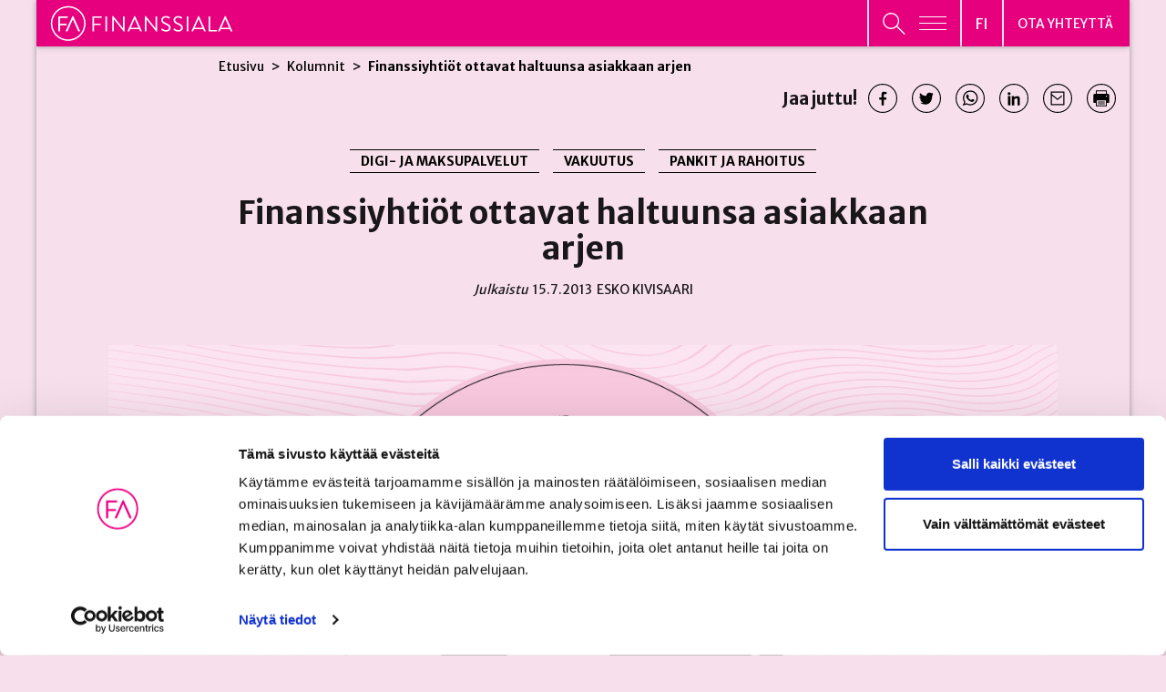

--- FILE ---
content_type: text/html; charset=UTF-8
request_url: https://www.finanssiala.fi/kolumni/finanssiyhtiot-ottavat-haltuunsa-asiakkaan-arjen/
body_size: 43574
content:

<!doctype html>
<html lang="fi">
<head>
	<meta charset="utf-8">
	<meta http-equiv="x-ua-compatible" content="ie=edge">
	<meta name="viewport" content="width=device-width, initial-scale=1">
			<link rel="preload" as="script" href="https://consent.cookiebot.com/uc.js">
		
<script id='polyfills' data-polyfill='https://www.finanssiala.fi/wp-content/themes/finanssiala/dist/scripts/polyfills-155950e493b34d82a4f2.js'>(function(){var e=document.getElementById("polyfills").dataset.polyfill;var t=true;try{eval("async function() {}")}catch(e){t=false}if(t){return}var a=document.createElement("script");a.src=e;a.type="text/javascript";a.async=false;document.getElementsByTagName("script")[0].parentNode.appendChild(a)})();
</script>
<script>(()=> {const publicToken = "pWZDL6KOA";/* global publicToken */
const originalFetch = window.fetch;

/**
 * fetch() wrapper to convert legacy Valu Search multi-search2 requests to Findkit Search requests.
 * Just passes through all other requests.
 */
async function findkitPatchedFetch(originalUrl, options) {
    if (typeof originalUrl !== "string" || originalUrl.startsWith("/")) {
        return originalFetch.call(this, originalUrl, options);
    }

    let url;
    try {
        url = new URL(originalUrl);
    } catch {
        return originalFetch.call(this, originalUrl, options);
    }

    if (
        url.hostname !== "api.search.valu.pro" ||
        !url.pathname.endsWith("/multi-search2")
    ) {
        return originalFetch.call(this, originalUrl, options);
    }

    const searchQueryData = JSON.parse(url.searchParams.get("data"));

    for (const group of searchQueryData.groups) {
        if (group.size === undefined) {
            group.size = searchQueryData.size;
        }

        if (group.from === undefined) {
            group.from = searchQueryData.from;
        }
    }

    delete searchQueryData.size;
    delete searchQueryData.from;

    const res = await originalFetch(
        `https://search.findkit.com/c/${publicToken}/search?p=${publicToken}`,
        {
            method: "POST",
            headers: {
                "content-type": "text/plain",
            },
            mode: "cors",
            credentials: "omit",
            body: JSON.stringify(searchQueryData),
        },
    );

    const responseData = await res.json();

    return new Response(JSON.stringify(responseData.groups), {
        headers: {
            "content-type": "application/json",
        },
    });
}

findkitPatchedFetch.originalFetch = originalFetch;
window.fetch = findkitPatchedFetch;
})();</script>		<!-- cookiebot script start -->
		<script id="Cookiebot" src="https://consent.cookiebot.com/uc.js" data-culture="fi" data-cbid="780d76f6-4d2d-4a34-8c6e-3eab8650f3c7" data-blockingmode="auto" type="text/javascript"></script>
		<!-- cookiebot script end -->
		<title>Finanssiyhtiöt ottavat haltuunsa asiakkaan arjen | Finanssiala</title>
		<style>img:is([sizes="auto" i], [sizes^="auto," i]) { contain-intrinsic-size: 3000px 1500px }</style>
	
<!-- The SEO Framework by Sybre Waaijer -->
<meta name="robots" content="max-snippet:-1,max-image-preview:standard,max-video-preview:-1" />
<link rel="canonical" href="https://www.finanssiala.fi/kolumni/finanssiyhtiot-ottavat-haltuunsa-asiakkaan-arjen/" />
<meta name="description" content="​Tuoreimman, vuonna 2008 alkaneen finanssikriisin seurauksena alan s&auml;&auml;ntely&auml; on kiristetty. Viime vuosien kaltaiset tapahtumat eiv&auml;t saa toistua." />
<meta property="og:type" content="article" />
<meta property="og:locale" content="fi_FI" />
<meta property="og:site_name" content="Finanssiala" />
<meta property="og:title" content="Finanssiyhtiöt ottavat haltuunsa asiakkaan arjen" />
<meta property="og:description" content="​Tuoreimman, vuonna 2008 alkaneen finanssikriisin seurauksena alan s&auml;&auml;ntely&auml; on kiristetty. Viime vuosien kaltaiset tapahtumat eiv&auml;t saa toistua. Uusi s&auml;&auml;ntely edellytt&auml;&auml; pankeilta ja&#8230;" />
<meta property="og:url" content="https://www.finanssiala.fi/kolumni/finanssiyhtiot-ottavat-haltuunsa-asiakkaan-arjen/" />
<meta property="og:image" content="https://www.finanssiala.fi/wp-content/uploads/2021/03/kolumnikuvat_KIVISAARI_1200X628.jpg" />
<meta property="og:image:width" content="1200" />
<meta property="og:image:height" content="628" />
<meta property="og:image:alt" content="Esko Kivisaari" />
<meta property="article:published_time" content="2013-07-15T06:27:11+00:00" />
<meta property="article:modified_time" content="2021-05-05T12:07:51+00:00" />
<meta name="twitter:card" content="summary_large_image" />
<meta name="twitter:title" content="Finanssiyhtiöt ottavat haltuunsa asiakkaan arjen" />
<meta name="twitter:description" content="​Tuoreimman, vuonna 2008 alkaneen finanssikriisin seurauksena alan s&auml;&auml;ntely&auml; on kiristetty. Viime vuosien kaltaiset tapahtumat eiv&auml;t saa toistua. Uusi s&auml;&auml;ntely edellytt&auml;&auml; pankeilta ja&#8230;" />
<meta name="twitter:image" content="https://www.finanssiala.fi/wp-content/uploads/2021/03/kolumnikuvat_KIVISAARI_1200X628.jpg" />
<meta name="twitter:image:alt" content="Esko Kivisaari" />
<script type="application/ld+json">{"@context":"https://schema.org","@graph":[{"@type":"WebSite","@id":"https://www.finanssiala.fi/#/schema/WebSite","url":"https://www.finanssiala.fi/","name":"Finanssiala","inLanguage":"fi","potentialAction":{"@type":"SearchAction","target":{"@type":"EntryPoint","urlTemplate":"https://www.finanssiala.fi/Haku/{search_term_string}/"},"query-input":"required name=search_term_string"},"publisher":{"@type":"Organization","@id":"https://www.finanssiala.fi/#/schema/Organization","name":"Finanssiala","url":"https://www.finanssiala.fi/"}},{"@type":"WebPage","@id":"https://www.finanssiala.fi/kolumni/finanssiyhtiot-ottavat-haltuunsa-asiakkaan-arjen/","url":"https://www.finanssiala.fi/kolumni/finanssiyhtiot-ottavat-haltuunsa-asiakkaan-arjen/","name":"Finanssiyhtiöt ottavat haltuunsa asiakkaan arjen | Finanssiala","description":"​Tuoreimman, vuonna 2008 alkaneen finanssikriisin seurauksena alan s&auml;&auml;ntely&auml; on kiristetty. Viime vuosien kaltaiset tapahtumat eiv&auml;t saa toistua.","inLanguage":"fi","isPartOf":{"@id":"https://www.finanssiala.fi/#/schema/WebSite"},"breadcrumb":{"@type":"BreadcrumbList","@id":"https://www.finanssiala.fi/#/schema/BreadcrumbList","itemListElement":[{"@type":"ListItem","position":1,"item":"https://www.finanssiala.fi/","name":"Finanssiala"},{"@type":"ListItem","position":2,"item":"https://www.finanssiala.fi/kolumni/","name":"Kolumnit"},{"@type":"ListItem","position":3,"item":"https://www.finanssiala.fi/uutiset/kategoria/pankit-ja-rahoitus/","name":"PANKIT JA RAHOITUS"},{"@type":"ListItem","position":4,"name":"Finanssiyhtiöt ottavat haltuunsa asiakkaan arjen"}]},"potentialAction":{"@type":"ReadAction","target":"https://www.finanssiala.fi/kolumni/finanssiyhtiot-ottavat-haltuunsa-asiakkaan-arjen/"},"datePublished":"2013-07-15T06:27:11+00:00","dateModified":"2021-05-05T12:07:51+00:00"}]}</script>
<!-- / The SEO Framework by Sybre Waaijer | 1.91ms meta | 0.09ms boot -->

<link rel='dns-prefetch' href='//cdn.search.valu.pro' />
<link rel='dns-prefetch' href='//fonts.googleapis.com' />
		<!-- This site uses the Google Analytics by MonsterInsights plugin v9.9.0 - Using Analytics tracking - https://www.monsterinsights.com/ -->
		<!-- Note: MonsterInsights is not currently configured on this site. The site owner needs to authenticate with Google Analytics in the MonsterInsights settings panel. -->
					<!-- No tracking code set -->
				<!-- / Google Analytics by MonsterInsights -->
		<link rel='stylesheet' id='wp-block-library-css' href='https://www.finanssiala.fi/wp-includes/css/dist/block-library/style.min.css?ver=41620ce1f5b4179382aa22fc6d106566' type='text/css' media='all' />
<style id='wp-block-library-inline-css' type='text/css'>

		.wp-block-pullquote {
			padding: 3em 0;

			blockquote {
				margin: 0 0 1rem;
			}
		}

		.wp-block-quote {
			cite {
				display: inline;
			}
		}
</style>
<style id='findkit-search-blocks-view-inline-css' type='text/css'>
body:not(.wp-admin,.block-editor-iframe__body) .wp-block-findkit-search-group{display:none}.wp-block-findkit-search-modal figure{margin:0}.wp-block-findkit-search-embed{--findkit-search-input-size:56px;display:block;min-height:200px}input.wp-findkit-search-input{background-color:#f9f8f8;border:1px solid #000;border-radius:2rem;height:var(--findkit-search-input-size);padding-left:var(--findkit-search-input-size);padding-right:2rem;width:100%}.wp-findkit-input-wrap{position:relative}.wp-findkit-input-wrap:after{background-image:url([data-uri]);background-position:50%;background-repeat:no-repeat;bottom:0;content:"";display:block;pointer-events:none;position:absolute;top:0;width:var(--findkit-search-input-size)}

</style>
<style id='global-styles-inline-css' type='text/css'>
:root{--wp--preset--aspect-ratio--square: 1;--wp--preset--aspect-ratio--4-3: 4/3;--wp--preset--aspect-ratio--3-4: 3/4;--wp--preset--aspect-ratio--3-2: 3/2;--wp--preset--aspect-ratio--2-3: 2/3;--wp--preset--aspect-ratio--16-9: 16/9;--wp--preset--aspect-ratio--9-16: 9/16;--wp--preset--color--black: #000000;--wp--preset--color--cyan-bluish-gray: #abb8c3;--wp--preset--color--white: #ffffff;--wp--preset--color--pale-pink: #f78da7;--wp--preset--color--vivid-red: #cf2e2e;--wp--preset--color--luminous-vivid-orange: #ff6900;--wp--preset--color--luminous-vivid-amber: #fcb900;--wp--preset--color--light-green-cyan: #7bdcb5;--wp--preset--color--vivid-green-cyan: #00d084;--wp--preset--color--pale-cyan-blue: #8ed1fc;--wp--preset--color--vivid-cyan-blue: #0693e3;--wp--preset--color--vivid-purple: #9b51e0;--wp--preset--gradient--vivid-cyan-blue-to-vivid-purple: linear-gradient(135deg,rgba(6,147,227,1) 0%,rgb(155,81,224) 100%);--wp--preset--gradient--light-green-cyan-to-vivid-green-cyan: linear-gradient(135deg,rgb(122,220,180) 0%,rgb(0,208,130) 100%);--wp--preset--gradient--luminous-vivid-amber-to-luminous-vivid-orange: linear-gradient(135deg,rgba(252,185,0,1) 0%,rgba(255,105,0,1) 100%);--wp--preset--gradient--luminous-vivid-orange-to-vivid-red: linear-gradient(135deg,rgba(255,105,0,1) 0%,rgb(207,46,46) 100%);--wp--preset--gradient--very-light-gray-to-cyan-bluish-gray: linear-gradient(135deg,rgb(238,238,238) 0%,rgb(169,184,195) 100%);--wp--preset--gradient--cool-to-warm-spectrum: linear-gradient(135deg,rgb(74,234,220) 0%,rgb(151,120,209) 20%,rgb(207,42,186) 40%,rgb(238,44,130) 60%,rgb(251,105,98) 80%,rgb(254,248,76) 100%);--wp--preset--gradient--blush-light-purple: linear-gradient(135deg,rgb(255,206,236) 0%,rgb(152,150,240) 100%);--wp--preset--gradient--blush-bordeaux: linear-gradient(135deg,rgb(254,205,165) 0%,rgb(254,45,45) 50%,rgb(107,0,62) 100%);--wp--preset--gradient--luminous-dusk: linear-gradient(135deg,rgb(255,203,112) 0%,rgb(199,81,192) 50%,rgb(65,88,208) 100%);--wp--preset--gradient--pale-ocean: linear-gradient(135deg,rgb(255,245,203) 0%,rgb(182,227,212) 50%,rgb(51,167,181) 100%);--wp--preset--gradient--electric-grass: linear-gradient(135deg,rgb(202,248,128) 0%,rgb(113,206,126) 100%);--wp--preset--gradient--midnight: linear-gradient(135deg,rgb(2,3,129) 0%,rgb(40,116,252) 100%);--wp--preset--font-size--small: 13px;--wp--preset--font-size--medium: 20px;--wp--preset--font-size--large: 36px;--wp--preset--font-size--x-large: 42px;--wp--preset--spacing--20: 0.44rem;--wp--preset--spacing--30: 0.67rem;--wp--preset--spacing--40: 1rem;--wp--preset--spacing--50: 1.5rem;--wp--preset--spacing--60: 2.25rem;--wp--preset--spacing--70: 3.38rem;--wp--preset--spacing--80: 5.06rem;--wp--preset--shadow--natural: 6px 6px 9px rgba(0, 0, 0, 0.2);--wp--preset--shadow--deep: 12px 12px 50px rgba(0, 0, 0, 0.4);--wp--preset--shadow--sharp: 6px 6px 0px rgba(0, 0, 0, 0.2);--wp--preset--shadow--outlined: 6px 6px 0px -3px rgba(255, 255, 255, 1), 6px 6px rgba(0, 0, 0, 1);--wp--preset--shadow--crisp: 6px 6px 0px rgba(0, 0, 0, 1);}:where(.is-layout-flex){gap: 0.5em;}:where(.is-layout-grid){gap: 0.5em;}body .is-layout-flex{display: flex;}.is-layout-flex{flex-wrap: wrap;align-items: center;}.is-layout-flex > :is(*, div){margin: 0;}body .is-layout-grid{display: grid;}.is-layout-grid > :is(*, div){margin: 0;}:where(.wp-block-columns.is-layout-flex){gap: 2em;}:where(.wp-block-columns.is-layout-grid){gap: 2em;}:where(.wp-block-post-template.is-layout-flex){gap: 1.25em;}:where(.wp-block-post-template.is-layout-grid){gap: 1.25em;}.has-black-color{color: var(--wp--preset--color--black) !important;}.has-cyan-bluish-gray-color{color: var(--wp--preset--color--cyan-bluish-gray) !important;}.has-white-color{color: var(--wp--preset--color--white) !important;}.has-pale-pink-color{color: var(--wp--preset--color--pale-pink) !important;}.has-vivid-red-color{color: var(--wp--preset--color--vivid-red) !important;}.has-luminous-vivid-orange-color{color: var(--wp--preset--color--luminous-vivid-orange) !important;}.has-luminous-vivid-amber-color{color: var(--wp--preset--color--luminous-vivid-amber) !important;}.has-light-green-cyan-color{color: var(--wp--preset--color--light-green-cyan) !important;}.has-vivid-green-cyan-color{color: var(--wp--preset--color--vivid-green-cyan) !important;}.has-pale-cyan-blue-color{color: var(--wp--preset--color--pale-cyan-blue) !important;}.has-vivid-cyan-blue-color{color: var(--wp--preset--color--vivid-cyan-blue) !important;}.has-vivid-purple-color{color: var(--wp--preset--color--vivid-purple) !important;}.has-black-background-color{background-color: var(--wp--preset--color--black) !important;}.has-cyan-bluish-gray-background-color{background-color: var(--wp--preset--color--cyan-bluish-gray) !important;}.has-white-background-color{background-color: var(--wp--preset--color--white) !important;}.has-pale-pink-background-color{background-color: var(--wp--preset--color--pale-pink) !important;}.has-vivid-red-background-color{background-color: var(--wp--preset--color--vivid-red) !important;}.has-luminous-vivid-orange-background-color{background-color: var(--wp--preset--color--luminous-vivid-orange) !important;}.has-luminous-vivid-amber-background-color{background-color: var(--wp--preset--color--luminous-vivid-amber) !important;}.has-light-green-cyan-background-color{background-color: var(--wp--preset--color--light-green-cyan) !important;}.has-vivid-green-cyan-background-color{background-color: var(--wp--preset--color--vivid-green-cyan) !important;}.has-pale-cyan-blue-background-color{background-color: var(--wp--preset--color--pale-cyan-blue) !important;}.has-vivid-cyan-blue-background-color{background-color: var(--wp--preset--color--vivid-cyan-blue) !important;}.has-vivid-purple-background-color{background-color: var(--wp--preset--color--vivid-purple) !important;}.has-black-border-color{border-color: var(--wp--preset--color--black) !important;}.has-cyan-bluish-gray-border-color{border-color: var(--wp--preset--color--cyan-bluish-gray) !important;}.has-white-border-color{border-color: var(--wp--preset--color--white) !important;}.has-pale-pink-border-color{border-color: var(--wp--preset--color--pale-pink) !important;}.has-vivid-red-border-color{border-color: var(--wp--preset--color--vivid-red) !important;}.has-luminous-vivid-orange-border-color{border-color: var(--wp--preset--color--luminous-vivid-orange) !important;}.has-luminous-vivid-amber-border-color{border-color: var(--wp--preset--color--luminous-vivid-amber) !important;}.has-light-green-cyan-border-color{border-color: var(--wp--preset--color--light-green-cyan) !important;}.has-vivid-green-cyan-border-color{border-color: var(--wp--preset--color--vivid-green-cyan) !important;}.has-pale-cyan-blue-border-color{border-color: var(--wp--preset--color--pale-cyan-blue) !important;}.has-vivid-cyan-blue-border-color{border-color: var(--wp--preset--color--vivid-cyan-blue) !important;}.has-vivid-purple-border-color{border-color: var(--wp--preset--color--vivid-purple) !important;}.has-vivid-cyan-blue-to-vivid-purple-gradient-background{background: var(--wp--preset--gradient--vivid-cyan-blue-to-vivid-purple) !important;}.has-light-green-cyan-to-vivid-green-cyan-gradient-background{background: var(--wp--preset--gradient--light-green-cyan-to-vivid-green-cyan) !important;}.has-luminous-vivid-amber-to-luminous-vivid-orange-gradient-background{background: var(--wp--preset--gradient--luminous-vivid-amber-to-luminous-vivid-orange) !important;}.has-luminous-vivid-orange-to-vivid-red-gradient-background{background: var(--wp--preset--gradient--luminous-vivid-orange-to-vivid-red) !important;}.has-very-light-gray-to-cyan-bluish-gray-gradient-background{background: var(--wp--preset--gradient--very-light-gray-to-cyan-bluish-gray) !important;}.has-cool-to-warm-spectrum-gradient-background{background: var(--wp--preset--gradient--cool-to-warm-spectrum) !important;}.has-blush-light-purple-gradient-background{background: var(--wp--preset--gradient--blush-light-purple) !important;}.has-blush-bordeaux-gradient-background{background: var(--wp--preset--gradient--blush-bordeaux) !important;}.has-luminous-dusk-gradient-background{background: var(--wp--preset--gradient--luminous-dusk) !important;}.has-pale-ocean-gradient-background{background: var(--wp--preset--gradient--pale-ocean) !important;}.has-electric-grass-gradient-background{background: var(--wp--preset--gradient--electric-grass) !important;}.has-midnight-gradient-background{background: var(--wp--preset--gradient--midnight) !important;}.has-small-font-size{font-size: var(--wp--preset--font-size--small) !important;}.has-medium-font-size{font-size: var(--wp--preset--font-size--medium) !important;}.has-large-font-size{font-size: var(--wp--preset--font-size--large) !important;}.has-x-large-font-size{font-size: var(--wp--preset--font-size--x-large) !important;}
:where(.wp-block-post-template.is-layout-flex){gap: 1.25em;}:where(.wp-block-post-template.is-layout-grid){gap: 1.25em;}
:where(.wp-block-columns.is-layout-flex){gap: 2em;}:where(.wp-block-columns.is-layout-grid){gap: 2em;}
:root :where(.wp-block-pullquote){font-size: 1.5em;line-height: 1.6;}
</style>
<link rel='stylesheet' id='styles/main-css' href='https://www.finanssiala.fi/wp-content/themes/finanssiala/dist/styles/main.css?ver=83e1738646ebc8ad216100011a93bb67' type='text/css' media='all' />
<link rel='stylesheet' id='sakke/googlefonts-css' href='https://fonts.googleapis.com/css2?family=Merriweather+Sans:wght@300;400;500;700;800&#038;family=Merriweather:wght@400;700&#038;family=Roboto:wght@400;700&#038;family=Sen:wght@400;700&#038;family=Open+Sans:ital,wght@0,300;1,300&#038;display=swap' type='text/css' media='all' />
<script type='text/javascript' data-cookieconsent='ignore' src="https://www.finanssiala.fi/wp-includes/js/jquery/jquery.min.js?ver=c07717684ca74dae63befc074b1101b4" id="jquery-core-js"></script>
<script type='text/javascript' data-cookieconsent='ignore' src="https://www.finanssiala.fi/wp-includes/js/jquery/jquery-migrate.min.js?ver=ea1b7e4f8108cca6bb09f58752045e9c" id="jquery-migrate-js"></script>
<link rel="alternate" title="oEmbed (JSON)" type="application/json+oembed" href="https://www.finanssiala.fi/wp-json/oembed/1.0/embed?url=https%3A%2F%2Fwww.finanssiala.fi%2Fkolumni%2Ffinanssiyhtiot-ottavat-haltuunsa-asiakkaan-arjen%2F" />
<link rel="alternate" title="oEmbed (XML)" type="text/xml+oembed" href="https://www.finanssiala.fi/wp-json/oembed/1.0/embed?url=https%3A%2F%2Fwww.finanssiala.fi%2Fkolumni%2Ffinanssiyhtiot-ottavat-haltuunsa-asiakkaan-arjen%2F&#038;format=xml" />
		<!-- Matomo -->
		<script type="text/plain" data-cookieconsent="statistics">
						var _paq = window._paq = window._paq || [];
						_paq.push(['FormAnalytics::disableFormAnalytics']);
			
			_paq.push(['setDocumentTitle', document.title]);
			
			/* tracker methods like "setCustomDimension" should be called before "trackPageView" */
						_paq.push(['trackPageView']);
			
			_paq.push(['enableLinkTracking']);
						(function () {
				var u = "https://finanssiala.matomo.cloud/";
				_paq.push(['setTrackerUrl', u + 'matomo.php']);
				_paq.push(['setSiteId', '1']);
				var d = document, g = d.createElement('script'), s = d.getElementsByTagName('script')[0];
				g.async = true;
				g.src = 'https://cdn.matomo.cloud/finanssiala.matomo.cloud/matomo.js';
				s.parentNode.insertBefore(g, s);
			})();
		</script>
		<!-- End Matomo Code -->
		<script type='application/json' class='wordpress escaped' id='findkit'>{&quot;showInSearch&quot;:true,&quot;title&quot;:&quot;Finanssiyhti\u00f6t ottavat haltuunsa asiakkaan arjen&quot;,&quot;created&quot;:&quot;2013-07-15T09:27:11+03:00&quot;,&quot;modified&quot;:&quot;2021-05-05T15:07:51+03:00&quot;,&quot;customFields&quot;:{&quot;wpPostId&quot;:{&quot;type&quot;:&quot;number&quot;,&quot;value&quot;:10992}},&quot;language&quot;:&quot;fi&quot;,&quot;tags&quot;:[&quot;wordpress&quot;,&quot;domain\/www.finanssiala.fi\/wordpress&quot;,&quot;wp_blog_name\/finanssiala&quot;,&quot;domain\/www.finanssiala.fi\/wp_blog_name\/finanssiala&quot;,&quot;public&quot;,&quot;wp_post_type\/column&quot;,&quot;domain\/www.finanssiala.fi\/wp_post_type\/column&quot;,&quot;domain\/www.finanssiala.fi\/wp_taxonomy\/category\/digi-ja-maksupalvelut&quot;,&quot;wp_taxonomy\/category\/digi-ja-maksupalvelut&quot;,&quot;domain\/www.finanssiala.fi\/wp_taxonomy\/category\/pankit-ja-rahoitus&quot;,&quot;wp_taxonomy\/category\/pankit-ja-rahoitus&quot;,&quot;domain\/www.finanssiala.fi\/wp_taxonomy\/category\/vakuutus&quot;,&quot;wp_taxonomy\/category\/vakuutus&quot;]}</script>		<style>
			#wp-admin-bar-findkit-adminbar a::before {
				content: "\f179";
				top: 2px;
			}
		</style>
		<link rel="apple-touch-icon" sizes="180x180" href="https://www.finanssiala.fi/wp-content/themes/finanssiala/assets/favicons/apple-touch-icon.png">
<link rel="icon" type="image/png" sizes="32x32" href="https://www.finanssiala.fi/wp-content/themes/finanssiala/assets/favicons/favicon-32x32.png">
<link rel="icon" type="image/png" sizes="16x16" href="https://www.finanssiala.fi/wp-content/themes/finanssiala/assets/favicons/favicon-16x16.png">
<link rel="manifest" href="https://www.finanssiala.fi/wp-content/themes/finanssiala/assets/favicons/site.webmanifest">
<link rel="mask-icon" href="https://www.finanssiala.fi/wp-content/themes/finanssiala/assets/favicons/safari-pinned-tab.svg" color="#e6007e">
<link rel="shortcut icon" href="https://www.finanssiala.fi/wp-content/themes/finanssiala/assets/favicons/favicon.ico">
<meta name="msapplication-TileColor" content="#e6007e">
<meta name="msapplication-config" content="https://www.finanssiala.fi/wp-content/themes/finanssiala/assets/favicons/browserconfig.xml">
<meta name="theme-color" content="#ffffff"></head>
<body class="wp-singular column-template-default single single-column postid-10992 wp-theme-finanssiala site-fi main-site">


<!--[if IE]>
<div class="alert alert-warning">
	You are using an &lt;strong&gt;outdated&lt;/strong&gt; browser. Please &lt;a href=&quot;http://browsehappy.com/&quot;&gt;upgrade your browser&lt;/a&gt; to improve your experience.</div>
<![endif]-->
<header id="header" class="header  nav-menu-wrap no-print" role="banner">
    <div class="header-main-area">
        <div class="container-fluid shadow-box">
            <div class="row">
                <div class="header__col">
                    <div class="header__col--logo pink">
                        <a class="header-skip-link" href="#content"
                           tabindex="1">Siirry sisältöön</a>
                        <div class="header-site-branding">
                            <a href="https://www.finanssiala.fi/" rel="home">
                                <span class="screen-reader-text">Finanssiala</span>
																											<svg xmlns="http://www.w3.org/2000/svg" viewBox="0 0 187 36"><path fill="#fff" d="M43.434 25.994c0 .222.178.42.422.42h.866a.436.436 0 00.422-.42v-6.061h6.37a.436.436 0 00.423-.421v-.644c0-.222-.2-.422-.422-.422h-6.371v-6.083h7.459c.244 0 .422-.2.422-.422v-.643a.422.422 0 00-.422-.422h-8.747c-.244 0-.422.2-.422.422zm13.372 0c0 .222.199.42.42.42h.89a.436.436 0 00.42-.42V11.298c0-.222-.2-.422-.42-.422h-.89c-.221 0-.42.2-.42.422zm7 0c0 .222.199.42.422.42h.776a.421.421 0 00.422-.42V13.917h.023l10.189 12.72h.399c.223 0 .423-.177.423-.4v-14.94c0-.221-.2-.421-.423-.421h-.776c-.244 0-.422.2-.422.422V23.13h-.044L64.783 10.654h-.555c-.223 0-.422.177-.422.4zm33.38 0c0 .222.2.42.421.42h.778a.421.421 0 00.421-.42V13.917h.024l10.188 12.72h.4c.222 0 .421-.177.421-.4v-14.94a.436.436 0 00-.422-.421h-.776c-.245 0-.422.2-.422.422V23.13h-.044L98.162 10.654h-.555c-.223 0-.422.177-.422.4zm17.056-1.154c.29.265 2.065 1.797 4.685 1.797 2.597 0 4.794-1.687 4.794-3.996 0-2.575-1.93-3.707-4.927-4.928-1.865-.777-2.997-1.643-2.997-3.13 0-.933.71-2.442 3.063-2.442 1.354 0 2.753.932 2.908 1.021.356.2.578.111.777-.2.09-.133.177-.289.266-.422.267-.422 0-.688-.132-.755 0 0-1.622-1.132-3.796-1.132-3.53 0-4.729 2.442-4.729 3.952 0 2.531 1.465 3.53 3.907 4.595 2.553 1.066 3.885 1.976 3.885 3.508 0 1.31-1.177 2.442-2.975 2.442-1.976 0-3.596-1.555-3.75-1.687-.313-.267-.557-.089-.779.2-.11.133-.22.288-.333.421-.266.422-.044.6.133.755zm12.572 0c.29.265 2.066 1.797 4.686 1.797 2.596 0 4.793-1.687 4.793-3.996 0-2.575-1.93-3.707-4.927-4.928-1.865-.777-2.997-1.643-2.997-3.13 0-.933.71-2.442 3.064-2.442 1.354 0 2.753.932 2.908 1.021.355.2.577.111.776-.2.09-.133.177-.289.266-.422.267-.422 0-.688-.132-.755 0 0-1.622-1.132-3.796-1.132-3.53 0-4.73 2.442-4.73 3.952 0 2.531 1.466 3.53 3.907 4.595 2.554 1.066 3.885 1.976 3.885 3.508 0 1.31-1.176 2.442-2.974 2.442-1.976 0-3.596-1.555-3.752-1.687-.31-.267-.555-.089-.777.2-.11.133-.22.288-.333.421-.266.422-.044.6.133.755zm13.439 1.154c0 .222.2.42.422.42h.888a.436.436 0 00.42-.42V11.298c0-.222-.2-.422-.42-.422h-.888c-.222 0-.422.2-.422.422zm22.457 0c0 .222.179.42.423.42h7.682a.42.42 0 00.42-.42v-.644a.42.42 0 00-.42-.421h-6.394V11.298c0-.222-.2-.422-.422-.422h-.866c-.244 0-.422.2-.422.422zM82.834 22.59l3.888-8.74h.178c.657 1.461 2.52 5.65 3.893 8.74zm4.488-11.692c-.067-.134-.178-.245-.377-.245h-.223c-.2 0-.31.111-.377.245l-6.749 14.94c-.133.29.044.577.377.577h.89a.408.408 0 00.376-.244l.932-2.094h9.283l.93 2.094a.408.408 0 00.376.244h.89c.332 0 .51-.288.376-.577zM148.45 22.59l3.889-8.74h.178c.657 1.461 2.52 5.65 3.893 8.74zm4.489-11.692c-.067-.134-.178-.245-.377-.245h-.223c-.2 0-.31.111-.377.245l-6.75 14.94c-.132.29.045.577.378.577h.889a.408.408 0 00.377-.244l.932-2.094h9.22c.022 0 .038-.007.059-.008l.933 2.102a.408.408 0 00.378.244h.888c.333 0 .51-.288.377-.577zm22.847 11.692l3.889-8.74h.178c.657 1.461 2.52 5.65 3.893 8.74zm4.488-11.692c-.067-.134-.178-.245-.377-.245h-.223c-.199 0-.31.111-.377.245l-6.749 14.94c-.133.29.045.577.378.577h.888c.2 0 .333-.133.377-.244l.933-2.094h8.743a.86.86 0 00.48-.132l.988 2.226a.41.41 0 00.378.244h.888c.333 0 .511-.288.377-.577zM.731 18.234C.731 8.398 8.733.396 18.57.396s17.838 8.002 17.838 17.838-8.002 17.838-17.838 17.838S.731 28.07.731 18.234zm1.454 0c0 9.034 7.35 16.384 16.384 16.384s16.384-7.35 16.384-16.384S27.603 1.85 18.57 1.85 2.185 9.2 2.185 18.234z"/><path fill="#fff" d="M30.082 26.43h-.875a.5.5 0 01-.465-.305c-.042-.092-4.272-9.623-5.375-12.078h-.045L17.944 26.13a.495.495 0 01-.463.3h-.876a.51.51 0 01-.442-.224.497.497 0 01-.02-.487l6.65-14.723a.498.498 0 01.464-.3h.219c.142 0 .338.051.461.296l6.609 14.728a.5.5 0 01-.021.486.51.51 0 01-.443.224zm-20.232 0h-.854a.516.516 0 01-.515-.517V11.43c0-.284.23-.516.515-.516h8.62c.285 0 .516.232.516.516v.635a.516.516 0 01-.515.516h-7.25v5.793h6.177a.53.53 0 01.517.516v.635a.53.53 0 01-.517.516h-6.177v5.872a.53.53 0 01-.517.516z"/></svg>																																	
								                            </a>
                        </div>
                    </div>
                    <div class="header__col--lang-menu-contact header-navigation-area">
                        <button class="header-primary-nav-toggle hamburger hamburger--squeeze pink"
                                data-header-toggle="primary-nav" aria-expanded="false" type="button"
                                aria-label="Avaa päävalikko"
                                data-aria-label-close="Sulje päävalikko">
							<span
                                    class="header-search-toggle__icon header-search-toggle__icon--open"><svg xmlns="http://www.w3.org/2000/svg" viewBox="0 0 26 25"><path fill="none" stroke="#fff" stroke-miterlimit="20" stroke-width="1.42" d="M18.212 9.348c0 4.792-3.896 8.676-8.701 8.676C4.706 18.024.81 14.14.81 9.348S4.706.67 9.51.67c4.806 0 8.702 3.885 8.702 8.677z"/><path fill="#de06f0" d="M15.813 15.197l9.486 9.46"/><path fill="none" stroke="#fff" stroke-miterlimit="20" stroke-width="1.6" d="M15.813 15.197l9.486 9.46"/></svg></span>
                            <span class="hamburger-box">
								<span class="hamburger-inner"></span>
							</span>
                        </button>
                        <div class="header-language-switcher pink">
                            <button class="lang-current" aria-expanded="false"
                                    aria-label="Avaa kielivalikko"
                                    data-aria-label-close="Sulje kielivalikko">
                                <span class="lang-current__text">fi</span>
								<svg xmlns="http://www.w3.org/2000/svg" fill="#FFF" fill-rule="evenodd" viewBox="0 0 10 6"><path d="M9.406 0L10 .656 5 6 0 .656.594 0 5 4.688z"/></svg></button>
                            <nav class="lang-nav" data-header-toggle="language-menu"
                                 aria-label="Kielivalikko">
                                <ul class="lang-menu">
										<li class="lang-item lang-item-2 lang-item-fi current-lang lang-item-first"><a lang="fi" hreflang="fi" href="https://www.finanssiala.fi/kolumni/finanssiyhtiot-ottavat-haltuunsa-asiakkaan-arjen/" aria-current="true">fi</a></li>
	<li class="lang-item lang-item-37 lang-item-en no-translation"><a lang="en-US" hreflang="en-US" href="https://www.finanssiala.fi/en/">en</a></li>
                                </ul>
                            </nav>
                        </div>
                        <div class="header-primary-nav-wrapper pink">
							                                <div class="header-primary-nav-container">
                                    <nav id="header-primary-nav" class="header-primary-nav"
                                         aria-label="Avaa päävalikko">
										<ul class="header-primary-nav-lvl-1"><li class="header-primary-nav-lvl-1__item "><a class="header-primary-nav-lvl-1__link"  href="https://www.finanssiala.fi/yhteystiedot/">Ota yhteyttä</a></li>
</ul>                                    </nav>
                                </div>
							                        </div>
                    </div>
                </div>
                <nav class="nav-menu-wrap__nav-menu"
                     aria-label="Päävalikko">
                    <div class="container-fluid-main-row shadow-box">
                        <div class="mobile-primary-navigation d-flex d-sm-none">
							<ul class="header-primary-nav-lvl-1"><li class="header-primary-nav-lvl-1__item "><a class="header-primary-nav-lvl-1__link"  href="https://www.finanssiala.fi/yhteystiedot/">Ota yhteyttä</a></li>
</ul>                        </div>
                        <div id="top-page" class="full footer header-element padding-right-left">
															<div class="container-fluid footer-top-line line-bottom">
			<a href="https://www.finanssiala.fi/uutiskirje/" class="news-leitter">
							<svg version="1.1" xmlns="http://www.w3.org/2000/svg" x="0" y="0" viewBox="0 0 115 115" xml:space="preserve"><circle cx="54.93" cy="55.15" r="54.78" opacity=".68" fill="transparent"/><circle cx="54.93" cy="55.15" r="54.78" fill="#fff"/><path d="M38.56 30.7H37.4v-.94l.28-.08c.24-.07.42-.13.54-.18a.877.877 0 00.51-.55c.08-.21.19-.59.35-1.13l.17-.59h1.04v2.16h2.53v1.31h-2.53v4.46c0 .59.02 1 .07 1.25.05.24.13.4.26.47.13.07.35.11.66.11.23 0 .5-.04.82-.11.32-.07.56-.14.71-.22l.3.98c-.26.19-.63.36-1.11.51-.48.15-.94.22-1.37.22-.66 0-1.16-.16-1.53-.48-.36-.32-.54-.91-.54-1.76V30.7zm6.27-4.61c.12-.19.28-.34.48-.45.2-.11.4-.16.61-.16.36 0 .63.1.82.3s.29.45.29.76c0 .23-.06.44-.18.63s-.28.34-.47.44c-.19.11-.4.16-.62.16a1.12 1.12 0 01-.96-.5c-.1-.16-.15-.35-.15-.56 0-.23.06-.44.18-.62zm1.88 3.3v8.97h-1.73v-8.97h1.73zm4.8-4.02v12.99h-1.73V25.37h1.73zm7.71 4.24c.46.15.82.43 1.08.84.26.41.39.98.39 1.71v6.21h-.71c-.24 0-.41-.02-.54-.05a.442.442 0 01-.28-.22c-.07-.11-.1-.3-.1-.55v-.06c-.26.24-.62.45-1.08.62-.46.17-.94.26-1.44.26-.53 0-1-.1-1.42-.31-.42-.2-.74-.5-.98-.88-.23-.38-.35-.83-.35-1.34 0-.57.15-1.06.46-1.47.31-.41.74-.73 1.29-.96.49-.19 1.04-.34 1.66-.44.62-.1 1.2-.15 1.76-.15v-.81c0-.38-.07-.66-.2-.85-.13-.19-.33-.32-.6-.38-.27-.07-.64-.1-1.11-.1-.25 0-.54.03-.87.09-.33.06-.63.14-.92.23-.29.09-.5.18-.63.27l-.43-1.08c.14-.08.38-.19.74-.32s.77-.25 1.23-.35c.46-.1.9-.15 1.33-.15.68.01 1.26.09 1.72.24zm-1.39 7.36c.27-.07.51-.16.72-.26.21-.1.34-.19.41-.26v-2.51c-.38 0-.81.04-1.29.11s-.87.18-1.16.32c-.32.15-.57.33-.74.53-.17.21-.26.47-.26.79 0 .92.52 1.39 1.55 1.39.24 0 .5-.04.77-.11zm10.3-7.36c.46.15.82.43 1.08.84.26.41.39.98.39 1.71v6.21h-.71c-.24 0-.41-.02-.54-.05a.442.442 0 01-.28-.22c-.07-.11-.1-.3-.1-.55v-.06c-.26.24-.62.45-1.08.62-.46.17-.94.26-1.44.26-.53 0-1-.1-1.42-.31-.42-.2-.74-.5-.98-.88-.23-.38-.35-.83-.35-1.34 0-.57.15-1.06.46-1.47.31-.41.74-.73 1.29-.96.49-.19 1.04-.34 1.66-.44s1.2-.15 1.76-.15v-.81c0-.38-.07-.66-.2-.85-.13-.19-.33-.32-.6-.38-.27-.07-.64-.1-1.11-.1-.25 0-.54.03-.87.09-.33.06-.63.14-.92.23-.29.09-.5.18-.63.27l-.43-1.08c.14-.08.38-.19.74-.32s.77-.25 1.23-.35c.46-.1.9-.15 1.33-.15.68.01 1.25.09 1.72.24zm-1.4 7.36c.27-.07.51-.16.72-.26.21-.1.34-.19.41-.26v-2.51c-.38 0-.81.04-1.29.11s-.87.18-1.16.32c-.32.15-.57.33-.74.53-.17.21-.26.47-.26.79 0 .92.52 1.39 1.55 1.39.24 0 .5-.04.77-.11z" fill="#030304"/><path d="M105.63 28.63c-4.17-6.5-9.45-11.79-15.41-15.81 3.76 3.31 7.17 7.16 10.03 11.62 16.45 25.61 9.55 60.04-15.41 76.91-18.63 12.59-42.04 11.83-59.56 0 17.86 15.69 44.32 18.13 64.93 4.19 24.96-16.87 31.86-51.31 15.42-76.91z" fill="#1e1e1c" opacity=".8"/><path d="M54.39 104.52c-27.37 0-49.64-22.27-49.64-49.64 0-26.64 23.71-49.64 49.64-49.64 27.37 0 49.64 22.27 49.64 49.64s-22.27 49.64-49.64 49.64zm0-97.22C28.16 7.3 6.81 28.65 6.81 54.88s21.34 47.57 47.58 47.57 47.58-21.34 47.58-47.57S80.62 7.3 54.39 7.3z"/><path d="M26.9 47.59c.16-.05.41-.1.76-.14.34-.05.7-.07 1.07-.07.35 0 .67.02.95.07.28.05.52.14.71.29s.34.34.44.59c.1.25.16.57.16.97v5.16c0 .66.16 1.12.48 1.4.32.28.78.42 1.39.42.37 0 .67-.03.9-.1.23-.06.41-.13.54-.19v-8.4c.16-.05.41-.1.76-.14.34-.05.7-.07 1.07-.07.35 0 .67.02.95.07.28.05.52.14.71.29s.34.34.44.59c.1.25.16.57.16.97v7.3c0 .8-.34 1.4-1.01 1.8-.56.35-1.23.62-2 .8-.78.18-1.62.28-2.53.28-.86 0-1.66-.1-2.39-.29-.73-.19-1.36-.49-1.88-.89-.53-.4-.94-.92-1.22-1.55-.29-.63-.43-1.4-.43-2.29v-6.87zm13.97 0c.16-.05.41-.1.76-.14.34-.05.7-.07 1.07-.07.35 0 .67.02.95.07.28.05.52.14.71.29s.34.34.44.59c.1.25.16.57.16.97v5.16c0 .66.16 1.12.48 1.4.32.28.78.42 1.39.42.37 0 .67-.03.9-.1.23-.06.41-.13.54-.19v-8.4c.16-.05.41-.1.76-.14.34-.05.7-.07 1.07-.07.35 0 .67.02.95.07.28.05.52.14.71.29s.34.34.44.59c.1.25.16.57.16.97v7.3c0 .8-.34 1.4-1.01 1.8-.56.35-1.23.62-2 .8-.78.18-1.62.28-2.53.28-.86 0-1.66-.1-2.39-.29-.73-.19-1.36-.49-1.88-.89-.53-.4-.94-.92-1.22-1.55-.29-.63-.43-1.4-.43-2.29v-6.87zm18.05 7.49c0 .42.13.71.4.89s.64.26 1.12.26c.24 0 .49-.02.74-.06.26-.04.48-.09.67-.16.14.18.27.37.37.59.1.22.16.48.16.78 0 .61-.23 1.1-.68 1.49-.46.38-1.26.58-2.41.58-1.41 0-2.49-.32-3.25-.96-.76-.64-1.14-1.68-1.14-3.12V45.1c.18-.05.43-.1.76-.16s.68-.08 1.04-.08c.7 0 1.25.12 1.64.37.39.25.59.77.59 1.57v1.54h3.14c.1.18.19.4.28.66.09.26.13.56.13.88 0 .56-.12.96-.37 1.21s-.58.37-1 .37h-2.18v3.62zm5.42-10.9c0-.61.2-1.12.61-1.54s.95-.62 1.62-.62 1.21.21 1.62.62.61.93.61 1.54-.2 1.12-.61 1.54c-.41.42-.95.62-1.62.62s-1.21-.21-1.62-.62c-.41-.42-.61-.93-.61-1.54zm4.27 14.88c-.18.03-.44.08-.78.13-.34.06-.69.08-1.04.08s-.67-.02-.95-.07c-.28-.05-.52-.14-.71-.29-.19-.14-.34-.34-.44-.59-.1-.25-.16-.57-.16-.97v-9.77c.18-.03.44-.08.78-.13.34-.06.69-.08 1.04-.08.35 0 .67.02.95.07.28.05.52.14.71.29.19.14.34.34.44.59.1.25.16.57.16.97v9.77zm12.43-3.45c0 1.22-.46 2.17-1.37 2.86-.91.69-2.26 1.03-4.03 1.03-.67 0-1.3-.05-1.87-.14s-1.07-.24-1.48-.44c-.41-.2-.73-.45-.96-.76-.23-.3-.35-.66-.35-1.08 0-.38.08-.71.24-.97.16-.26.35-.48.58-.66.46.26 1 .48 1.6.68s1.29.3 2.08.3c.5 0 .88-.07 1.14-.22.26-.14.4-.34.4-.58 0-.22-.1-.4-.29-.53-.19-.13-.51-.23-.96-.31l-.72-.14c-1.39-.27-2.43-.7-3.11-1.28-.68-.58-1.02-1.42-1.02-2.51 0-.59.13-1.13.38-1.61.25-.48.62-.88 1.08-1.2.46-.32 1.02-.57 1.67-.74.65-.18 1.36-.26 2.15-.26.59 0 1.15.04 1.67.13s.97.22 1.36.4c.38.18.69.4.91.68.22.28.34.61.34 1 0 .37-.07.68-.2.95-.14.26-.31.48-.52.66-.13-.08-.32-.16-.58-.25s-.54-.17-.84-.24c-.3-.07-.61-.13-.92-.18-.31-.05-.6-.07-.85-.07-.53 0-.94.06-1.22.18s-.43.31-.43.56c0 .18.08.32.24.43.16.11.46.22.91.31l.74.17c1.54.35 2.63.84 3.28 1.45.63.61.95 1.4.95 2.38zm1.9-.99c-.11-.18-.22-.41-.31-.7s-.14-.59-.14-.91c0-.59.14-1.02.41-1.28.27-.26.62-.4 1.06-.4h5.14c.1.18.2.41.3.7.1.29.16.59.16.91 0 .59-.14 1.02-.41 1.28-.27.26-.62.4-1.06.4h-5.15zM38.3 74.98c-.08.75-.3 1.33-.66 1.73-.36.4-.88.6-1.57.6-.51 0-.97-.12-1.37-.37s-.83-.67-1.3-1.26l-2.38-2.98v4.37c-.18.03-.44.08-.78.13-.34.06-.69.08-1.04.08s-.67-.02-.95-.07c-.28-.05-.52-.14-.71-.29-.19-.14-.34-.34-.44-.59-.1-.25-.16-.57-.16-.97v-13.9c.18-.05.44-.1.78-.16s.69-.08 1.04-.08c.35 0 .67.02.95.07s.52.14.71.29c.19.14.34.34.44.59.1.25.16.57.16.97v6.34l4.13-4.22c.83 0 1.5.18 2 .55.5.37.76.83.76 1.39 0 .24-.04.46-.12.66-.08.2-.2.4-.37.61s-.38.43-.65.66-.57.5-.92.8l-1.39 1.2 3.84 3.85zm1.82-12.8c0-.61.2-1.12.61-1.54.41-.42.95-.62 1.62-.62.67 0 1.21.21 1.62.62.41.42.61.93.61 1.54s-.2 1.12-.61 1.54c-.41.42-.95.62-1.62.62-.67 0-1.21-.21-1.62-.62-.4-.42-.61-.93-.61-1.54zm4.28 14.88c-.18.03-.44.08-.78.13-.34.06-.69.08-1.04.08-.35 0-.67-.02-.95-.07-.28-.05-.52-.14-.71-.29-.19-.14-.34-.34-.44-.59-.1-.25-.16-.57-.16-.97v-9.77c.18-.03.44-.08.78-.13.34-.06.69-.08 1.04-.08.35 0 .67.02.95.07.28.05.52.14.71.29.19.14.34.34.44.59.1.25.16.57.16.97v9.77zm6.67 0c-.16.05-.41.1-.76.14-.34.05-.7.07-1.07.07-.35 0-.67-.02-.95-.07-.28-.05-.52-.14-.71-.29-.19-.14-.34-.34-.44-.59s-.16-.57-.16-.97v-7.2c0-.37.07-.68.2-.95.14-.26.33-.5.59-.71.26-.21.57-.4.95-.56s.78-.32 1.21-.44c.43-.13.88-.23 1.34-.3a9.3 9.3 0 011.39-.11c.77 0 1.38.15 1.82.44.45.3.67.78.67 1.45 0 .22-.03.44-.1.66s-.14.41-.24.59a12.029 12.029 0 00-2.06.19c-.34.06-.65.13-.95.2-.3.07-.55.16-.76.25v8.2zm4.99 1.66c.35-.22.61-.53.77-.92.16-.39.24-.83.24-1.31v-10.9c.18-.03.44-.08.78-.13.34-.06.69-.08 1.04-.08s.67.02.95.07c.28.05.52.14.71.29.19.14.34.34.44.59.1.25.16.57.16.97v9.58c0 .67-.08 1.28-.24 1.82-.16.54-.39 1.01-.68 1.4-.3.39-.66.7-1.08.91s-.9.32-1.43.32c-.7 0-1.26-.21-1.66-.64-.4-.42-.61-.96-.62-1.6l.62-.37zm.82-16.54c0-.61.2-1.12.61-1.54.41-.42.95-.62 1.62-.62.67 0 1.21.21 1.62.62s.61.93.61 1.54-.2 1.12-.61 1.54-.95.62-1.62.62c-.67 0-1.21-.21-1.62-.62-.41-.42-.61-.93-.61-1.54zm13.03 15.29c-.94 0-1.82-.13-2.63-.4-.81-.26-1.51-.66-2.11-1.19-.6-.53-1.07-1.19-1.42-1.99-.34-.8-.52-1.74-.52-2.81 0-1.06.17-1.96.52-2.72.34-.76.8-1.38 1.36-1.87.56-.49 1.2-.85 1.92-1.08.72-.23 1.46-.35 2.21-.35.85 0 1.62.13 2.32.38.7.26 1.3.61 1.8 1.06s.9.98 1.18 1.61.42 1.3.42 2.04c0 .54-.15.96-.46 1.25s-.73.47-1.27.55l-5.93.89c.18.53.54.92 1.08 1.19.54.26 1.17.4 1.87.4.66 0 1.28-.08 1.86-.25s1.06-.36 1.43-.59c.26.16.47.38.65.67.18.29.26.59.26.91 0 .72-.34 1.26-1.01 1.61-.51.27-1.09.46-1.73.55-.64.09-1.24.14-1.8.14zm-.67-9.43c-.38 0-.72.06-1 .19s-.51.29-.68.49c-.18.2-.31.42-.4.67s-.14.5-.16.76l4.1-.67c-.05-.32-.22-.64-.53-.96-.29-.32-.74-.48-1.33-.48zm7.7 7.22c0-.66.2-1.2.61-1.62.41-.42.97-.64 1.69-.64s1.28.21 1.69.64c.41.42.61.96.61 1.62s-.2 1.2-.61 1.62c-.41.42-.97.64-1.69.64s-1.28-.21-1.69-.64c-.41-.42-.61-.96-.61-1.62zm4.42-12.09c0 .37-.01.9-.02 1.6s-.05 1.45-.1 2.26c-.05.81-.11 1.62-.19 2.42-.08.81-.18 1.51-.29 2.1-.06.05-.16.1-.29.14s-.26.09-.41.12c-.14.03-.29.06-.43.07-.14.02-.27.02-.38.02-.46 0-.85-.07-1.16-.22-.31-.14-.51-.42-.59-.84-.08-.37-.15-.93-.2-1.68s-.11-1.57-.16-2.45c-.05-.88-.08-1.75-.11-2.62-.02-.86-.04-1.6-.04-2.21.32-.18.68-.32 1.09-.42.41-.1.81-.16 1.21-.16.66 0 1.16.15 1.52.46.37.32.55.78.55 1.41z"/></svg>					</a>
				<div class="search-box"><form role="search" method="get" class="search-form" action="https://www.finanssiala.fi/">
	<div class="search-button-label flex">
		<span class="search-form__span-icon">
			<button type="submit" class="search-form__button">
			<svg version="1.1" id="Layer_1" xmlns="http://www.w3.org/2000/svg" x="0" y="0" viewBox="0 0 75 42" xml:space="preserve"><style type="text/css">.st0{fill:#1d1d1b}</style><path class="st0" d="M36.3 11.13c3.88 2.19 1.82 12.07-1.29 15.05-5.44 5.23-12.04 3.27-18.33 1.38.65.2 1.97 2.66 3.21 3.03 4.15 1.25 7.76 2.91 12.21 1.89 4.41-1.01 7.99-3.78 9.03-8.26 1.58-6.78-1.66-12.53-7.63-15.91-.79-.44.33.68.4.78.61.75 1.57 1.57 2.4 2.04z"/><path class="st0" d="M27.65 37.06c-9.56 0-17.35-7.78-17.35-17.35S18.08 2.37 27.65 2.37 45 10.15 45 19.72s-7.79 17.34-17.35 17.34zm0-32.69c-8.46 0-15.35 6.88-15.35 15.35s6.88 15.35 15.35 15.35S43 28.19 43 19.72 36.11 4.37 27.65 4.37z"/><path class="st0" d="M71.74 39.36l-27.98-9.52a2.321 2.321 0 01-1.45-2.94l.1-.29a2.321 2.321 0 012.94-1.45l27.98 9.52c1.21.41 1.86 1.73 1.45 2.94l-.1.29a2.305 2.305 0 01-2.94 1.45z"/></svg>		</button>
		</span>
		<span class="search-form__span-text">
			<label class="search-form__label">Hae!</label>
		</span>
	</div>
	<input type="search" id="valu-search-input" value="" name="s"
	       class="search-form__field"
	       placeholder="Etsitkö aihetta, ihmistä vai tietoa? Koeta tästä!"
	       required>
</form>
</div>
</div>
							
							
<div class="footer-medium-line line-bottom padding-footer">
	<div class="footer-medium-line__lists container-fluid">
					<div class="flex-box">
									<div class="col-12 col-sm-6 col-lg-3 flex-box__col">
						<div class="col-sm-6__title">
							<p>Finanssiala yhteiskunnassa</p>
						</div>
						<ul class="footer-menu">
																<li class="footer-menu__item">
										<a alt="Rahoittaja ja vakuuttaja"
										   class="footer-menu__link"
										   href="https://www.finanssiala.fi/kotitalouksien-ja-yrittajien-rahoittaja-seka-vakuuttaja/">Rahoittaja ja vakuuttaja</a>
									</li>
																	<li class="footer-menu__item">
										<a alt="Sosiaaliturvan toteuttaja"
										   class="footer-menu__link"
										   href="https://www.finanssiala.fi/hyvinvointiyhteiskunnan-kumppani-ja-sosiaaliturvan-yksi-hoitaja/">Sosiaaliturvan toteuttaja</a>
									</li>
																	<li class="footer-menu__item">
										<a alt="Kestävä ja vihreä rahoittaja"
										   class="footer-menu__link"
										   href="https://www.finanssiala.fi/kestavan-rahoituksen-ja-sijoittamisen-vauhdittaja/">Kestävä ja vihreä rahoittaja</a>
									</li>
																	<li class="footer-menu__item">
										<a alt="Digi- ja maksupalvelut"
										   class="footer-menu__link"
										   href="https://www.finanssiala.fi/sujuvien-digi-ja-maksupalveluiden-tarjoaja/">Digi- ja maksupalvelut</a>
									</li>
																	<li class="footer-menu__item">
										<a alt="Kansankapitalismin mahdollistaja"
										   class="footer-menu__link"
										   href="https://www.finanssiala.fi/kansankapitalismin-mahdollistaja/">Kansankapitalismin mahdollistaja</a>
									</li>
																	<li class="footer-menu__item">
										<a alt="Houkutteleva työnantaja"
										   class="footer-menu__link"
										   href="https://www.finanssiala.fi/houkutteleva-tyonantaja-monitaitoisille-osaajille/">Houkutteleva työnantaja</a>
									</li>
														</ul>
					</div>
									<div class="col-12 col-sm-6 col-lg-3 flex-box__col">
						<div class="col-sm-6__title">
							<p>Ajankohtaista</p>
						</div>
						<ul class="footer-menu">
																<li class="footer-menu__item">
										<a alt="Uutiset"
										   class="footer-menu__link"
										   href="https://www.finanssiala.fi/uutiset/">Uutiset</a>
									</li>
																	<li class="footer-menu__item">
										<a alt="Kolumnit"
										   class="footer-menu__link"
										   href="https://www.finanssiala.fi/kolumni/">Kolumnit</a>
									</li>
																	<li class="footer-menu__item">
										<a alt="Lausunnot"
										   class="footer-menu__link"
										   href="https://www.finanssiala.fi/lausunnot/">Lausunnot</a>
									</li>
																	<li class="footer-menu__item">
										<a alt="Julkaisut"
										   class="footer-menu__link"
										   href="https://www.finanssiala.fi/aiheet/julkaisut/">Julkaisut</a>
									</li>
																	<li class="footer-menu__item">
										<a alt="Tilastot"
										   class="footer-menu__link"
										   href="https://www.finanssiala.fi/aiheet/tilastot/">Tilastot</a>
									</li>
																	<li class="footer-menu__item">
										<a alt="Podcastit ja videot"
										   class="footer-menu__link"
										   href="https://www.finanssiala.fi/aiheet/videot-ja-podcastit/">Podcastit ja videot</a>
									</li>
																	<li class="footer-menu__item">
										<a alt="Tilaisuudet ja tallenteet"
										   class="footer-menu__link"
										   href="https://www.finanssiala.fi/aiheet/tilaisuudet/">Tilaisuudet ja tallenteet</a>
									</li>
																	<li class="footer-menu__item">
										<a alt="Tilaa uutiskirjeemme"
										   class="footer-menu__link"
										   href="https://www.finanssiala.fi/uutiskirje/">Tilaa uutiskirjeemme</a>
									</li>
														</ul>
					</div>
									<div class="col-12 col-sm-6 col-lg-3 flex-box__col">
						<div class="col-sm-6__title">
							<p>Lobbauksestamme</p>
						</div>
						<ul class="footer-menu">
																<li class="footer-menu__item">
										<a alt="Vastuullinen lobbaus on avointa"
										   class="footer-menu__link"
										   href="https://www.finanssiala.fi/lobbauksen-periaatteemme/">Vastuullinen lobbaus on avointa</a>
									</li>
																	<li class="footer-menu__item">
										<a alt="EU-edunvalvonta ja pohjoismainen yhteistyö"
										   class="footer-menu__link"
										   href="https://www.finanssiala.fi/eu-edunvalvonta-ja-pohjoismainen-yhteistyo/">EU-edunvalvonta ja pohjoismainen yhteistyö</a>
									</li>
																	<li class="footer-menu__item">
										<a alt="EU-vaalitavoitteet 2024"
										   class="footer-menu__link"
										   href="https://www.finanssiala.fi/aiheet/eu/#/">EU-vaalitavoitteet 2024</a>
									</li>
																	<li class="footer-menu__item">
										<a alt="Finanssialan analyysi hallitusohjelmasta"
										   class="footer-menu__link"
										   href="https://www.finanssiala.fi/aiheet/finanssialan-analyysi-hallitusohjelmasta/">Finanssialan analyysi hallitusohjelmasta</a>
									</li>
																	<li class="footer-menu__item">
										<a alt="Finanssialan hallitusohjelmatavoitteet 2023–2027"
										   class="footer-menu__link"
										   href="https://www.finanssiala.fi/aiheet/finanssialan-hallitusohjelmatavoitteet/">Finanssialan hallitusohjelmatavoitteet 2023–2027</a>
									</li>
														</ul>
					</div>
									<div class="col-12 col-sm-6 col-lg-3 flex-box__col">
						<div class="col-sm-6__title">
							<p>MEISTÄ</p>
						</div>
						<ul class="footer-menu">
																<li class="footer-menu__item">
										<a alt="Yhteystiedot"
										   class="footer-menu__link"
										   href="https://www.finanssiala.fi/yhteystiedot/">Yhteystiedot</a>
									</li>
																	<li class="footer-menu__item">
										<a alt="Medialle"
										   class="footer-menu__link"
										   href="https://www.finanssiala.fi/yhteystiedot/">Medialle</a>
									</li>
																	<li class="footer-menu__item">
										<a alt="Mikä on Finanssiala ry"
										   class="footer-menu__link"
										   href="https://www.finanssiala.fi/mika-on-finanssiala-ry/">Mikä on Finanssiala ry</a>
									</li>
																	<li class="footer-menu__item">
										<a alt="Jäsenet ja hallitus"
										   class="footer-menu__link"
										   href="https://www.finanssiala.fi/jasenet-ja-hallitus/">Jäsenet ja hallitus</a>
									</li>
																	<li class="footer-menu__item">
										<a alt="FA:n strategia ja arvot"
										   class="footer-menu__link"
										   href="https://www.finanssiala.fi/fan-arvot/">FA:n strategia ja arvot</a>
									</li>
																	<li class="footer-menu__item">
										<a alt="Mistä kuluttajaneuvontaa?"
										   class="footer-menu__link"
										   href="https://www.finanssiala.fi/mista-kuluttajaneuvontaa/">Mistä kuluttajaneuvontaa?</a>
									</li>
																	<li class="footer-menu__item">
										<a alt="FA:n jäsensivut"
										   class="footer-menu__link"
										   href="https://www.finanssiala.fi/jasensivut/">FA:n jäsensivut</a>
									</li>
																	<li class="footer-menu__item">
										<a alt="Meille töihin"
										   class="footer-menu__link"
										   href="https://www.finanssiala.fi/meille-toihin/">Meille töihin</a>
									</li>
														</ul>
					</div>
							</div>
			</div>
	</div>
                        </div>
                        <div class="full nav-menu-wrap__main-nav">
							<div class="container-fluid header-navigation-wrapper">
    <div id="black-border" class="black-border">
        <div class="black-border__title flex-box">
            <a href="#" class="header-find-stamp">
									<svg version="1.1" id="Layer_1" xmlns="http://www.w3.org/2000/svg" x="0" y="0" viewBox="0 0 83 83" xml:space="preserve"><style type="text/css">.st7{fill:#020203}</style><path class="st7" d="M11.87 29.45c-.14.26-.32.43-.56.51-.23.07-.48.04-.75-.1l-4.76-2.5c.02-.07.06-.19.12-.35.06-.16.12-.31.19-.44.07-.14.15-.26.23-.36.08-.1.17-.17.26-.21.09-.04.2-.06.32-.05.12.01.26.06.42.15l3.64 1.91 1.1-2.11c.09-.01.2 0 .34.02.13.02.26.07.38.13.25.13.39.27.44.43.05.16.03.32-.07.49l-1.3 2.48zm-2.5-10.87a.875.875 0 01-.3-.61c-.02-.25.05-.47.22-.66.19-.22.41-.33.65-.34.24-.01.46.07.64.22.18.16.29.36.31.6s-.06.47-.25.69c-.08.09-.18.17-.29.22-.11.05-.22.08-.34.09-.11.01-.23 0-.34-.04a.826.826 0 01-.3-.17zm1.53-1.76c-.18-.16-.29-.36-.31-.6s.06-.47.25-.69c.09-.1.18-.17.29-.23.11-.05.22-.08.34-.09.12-.01.23.01.34.04.11.04.21.09.3.17.18.16.29.36.3.61a.89.89 0 01-.23.67c-.19.22-.41.33-.65.34a.818.818 0 01-.63-.22zm1.23 5.74a3.82 3.82 0 01-.92-1.13c-.2-.4-.31-.81-.33-1.21-.02-.41.05-.81.2-1.21.15-.4.38-.77.68-1.12.3-.35.64-.63 1.01-.83a2.88 2.88 0 012.42-.21c.43.15.84.39 1.25.75s.72.73.92 1.13c.21.4.32.8.34 1.21.02.41-.05.81-.2 1.21-.15.4-.39.78-.69 1.13-.31.36-.65.64-1.03.84-.38.21-.77.33-1.17.36-.41.03-.82-.02-1.24-.17-.42-.16-.83-.4-1.24-.75zm1.23-1.42c.48.42.92.63 1.32.64.4.01.75-.14 1.03-.47.29-.33.4-.69.33-1.09-.07-.4-.34-.8-.82-1.22-.47-.41-.91-.62-1.31-.63s-.75.14-1.03.47c-.28.32-.39.69-.33 1.08.07.4.34.81.81 1.22zm10.11-5.01c-.05.06-.14.15-.25.25-.12.11-.24.21-.36.29-.26.18-.49.28-.68.28s-.39-.14-.59-.42l-.81-1.15c-.29-.11-.61-.23-.95-.37-.34-.14-.69-.29-1.04-.44-.35-.15-.68-.31-1-.47s-.6-.32-.83-.48c0-.15.04-.32.1-.49.07-.17.2-.33.38-.46.22-.16.43-.24.64-.25.2-.01.46.07.75.23l1.71.92.05-.04c-.04-.23-.09-.44-.13-.63-.04-.19-.09-.37-.13-.56-.05-.18-.09-.38-.14-.58-.05-.2-.1-.43-.17-.69.07-.12.15-.24.26-.36.1-.12.21-.21.33-.29.2-.14.4-.21.62-.2.21.01.39.12.54.33.05.07.09.16.13.28.04.12.08.31.11.58.04.27.07.64.11 1.11.04.47.08 1.1.13 1.87l1.22 1.74zm1.92-6.68c-.07-.05-.15-.13-.24-.24s-.16-.23-.21-.36c-.1-.25-.12-.45-.05-.61.07-.16.19-.27.37-.34l4.21-1.69c.07.05.15.13.24.24.09.11.16.23.21.36.1.25.12.45.05.61-.07.15-.19.27-.37.34l-1.07.43 1.79 4.46c-.06.05-.17.11-.31.19-.14.08-.29.15-.44.21-.15.06-.28.1-.41.12-.12.02-.23.02-.33-.01a.563.563 0 01-.27-.17c-.08-.09-.15-.21-.22-.38l-1.5-3.75-1.45.59zm8.14-1.16c-.08-.54-.06-1.02.05-1.46s.29-.81.54-1.13c.25-.32.56-.58.94-.78.37-.2.79-.33 1.25-.4.46-.07.9-.05 1.31.03.41.09.79.25 1.12.49.33.24.62.55.84.94.23.39.38.85.46 1.38.08.54.07 1.02-.04 1.46-.11.44-.29.82-.54 1.14-.25.32-.57.58-.94.78-.38.2-.8.33-1.27.4s-.91.05-1.33-.04a2.92 2.92 0 01-1.12-.5c-.33-.24-.6-.55-.83-.94-.22-.39-.37-.84-.44-1.37zm.51-4.81c-.04-.25.02-.46.17-.67.15-.2.35-.32.6-.35.29-.04.53.01.72.17s.3.35.34.59-.02.46-.16.66-.35.32-.64.36a.94.94 0 01-.68-.17.915.915 0 01-.23-.25c-.06-.11-.1-.22-.12-.34zm1.34 4.54c.09.62.28 1.07.58 1.35.3.27.66.38 1.08.32.43-.06.75-.26.96-.61.21-.35.27-.83.18-1.46-.09-.62-.28-1.06-.57-1.34-.29-.27-.66-.38-1.09-.32-.42.06-.75.26-.96.6-.21.36-.27.84-.18 1.46zm.97-4.87c-.03-.24.02-.46.15-.66.14-.2.35-.32.64-.36a.916.916 0 01.68.17.933.933 0 01.35.59c.03.24-.02.46-.17.66a.9.9 0 01-.61.36c-.29.04-.53-.02-.71-.17a.886.886 0 01-.33-.59zm6.92 2.57a1.465 1.465 0 01-.12-.74c.03-.27.11-.46.24-.56.13-.1.3-.15.49-.13l4.51.46c.04.08.07.19.1.32.03.14.04.28.02.42-.03.27-.11.46-.24.56s-.3.15-.49.13l-1.15-.12-.49 4.78c-.08.01-.2.02-.36.03s-.33 0-.48-.02c-.16-.02-.3-.04-.42-.08a.732.732 0 01-.29-.16.52.52 0 01-.16-.28c-.03-.11-.04-.26-.02-.44l.41-4.02-1.55-.15zm10.04.44c.13-.03.32-.03.57-.02.25.02.49.06.71.14.33.11.61.25.83.43s.33.38.34.61c0 .38 0 .82-.01 1.32-.01.5-.03 1.01-.06 1.54-.02.53-.05 1.05-.07 1.57s-.05.97-.07 1.36c-.11.07-.25.1-.43.1s-.37-.03-.59-.1c-.16-.05-.29-.11-.39-.17a.674.674 0 01-.23-.21.742.742 0 01-.1-.26c-.01-.1-.02-.21-.01-.33l.05-.74-1.79-.6c-.12.18-.24.37-.36.56-.12.19-.24.38-.36.56-.1 0-.21 0-.32-.01-.11-.01-.24-.04-.38-.09-.34-.11-.57-.25-.69-.42a.59.59 0 01-.08-.56c.03-.09.07-.18.13-.26.06-.08.12-.18.2-.29.1-.16.24-.36.41-.6.17-.24.36-.49.56-.76.2-.27.41-.55.63-.84.22-.28.43-.55.62-.81.19-.25.37-.48.53-.67s.27-.34.36-.45zm.76 1.67c-.18.25-.39.52-.62.82-.23.3-.45.61-.65.93l1.22.41c.03-.39.05-.76.07-1.13.02-.37.03-.7.04-1l-.06-.03zm6.52 5.69l-1.24 1.94a3.623 3.623 0 01-.77-.38c-.13-.09-.25-.17-.33-.26a.82.82 0 01-.19-.28c-.04-.1-.04-.2-.02-.32.03-.12.09-.25.18-.4l2.95-4.63.34.15c.15.07.29.14.42.23s.25.17.34.26.15.18.19.27c.04.1.04.2.02.32s-.08.25-.18.4l-.89 1.39 3.16-.93c.4.25.63.51.71.77.08.26.05.49-.08.7-.1.15-.23.27-.39.36s-.38.16-.66.22l-1.79.4c.04.26.09.52.14.79.05.27.1.54.14.8.05.26.09.52.14.76.05.24.09.46.13.66-.08.13-.18.23-.29.3-.11.07-.23.11-.35.13-.12.02-.25.02-.37-.01s-.24-.08-.35-.15c-.24-.15-.4-.34-.47-.55-.08-.23-.14-.46-.17-.71l-.32-2.23zm9.28 8.04c-.27.26-.57.44-.88.56s-.63.16-.96.14c-.33-.03-.65-.13-.97-.3a3.86 3.86 0 01-.94-.73c-.3-.32-.52-.64-.68-.98-.15-.33-.23-.66-.24-.99-.01-.33.06-.64.19-.95.14-.3.34-.59.61-.84l2.89-2.72c.06.05.16.12.29.23.13.1.25.21.35.32.11.12.2.23.26.33.07.1.1.21.12.31.01.1-.01.21-.06.31-.05.11-.14.22-.28.34l-2.31 2.18c-.24.23-.37.47-.38.74-.01.26.08.5.28.71.2.22.44.33.7.33.26 0 .51-.11.75-.34l2.87-2.7c.06.05.16.12.29.23s.25.21.35.32c.11.12.2.23.26.33.06.11.1.21.12.31.01.1-.01.21-.06.31-.05.11-.14.22-.28.34l-2.29 2.21zm4.81 7.85c-.33.18-.66.29-.99.32-.33.03-.65 0-.96-.11-.31-.11-.6-.29-.87-.54s-.51-.56-.72-.95c-.21-.38-.35-.76-.41-1.12-.06-.36-.06-.7.02-1.02s.22-.61.43-.87.48-.48.81-.66l3.49-1.9c.05.06.12.16.23.29.1.13.19.27.26.4.08.14.13.27.17.39.04.12.05.23.03.33-.01.1-.06.2-.14.29-.08.09-.19.18-.35.26l-2.79 1.52c-.29.16-.48.36-.55.62-.08.25-.04.5.1.76s.34.43.59.5c.25.07.52.02.82-.14l3.46-1.89c.05.06.12.16.23.29.1.13.19.27.26.4.08.14.13.27.17.39.04.12.05.23.03.33-.01.1-.06.2-.14.29-.08.09-.2.18-.35.26l-2.83 1.56z"/><path d="M22.76 32.72L26 39.29l7.25 1.05-5.24 5.11 1.23 7.22-6.48-3.41-6.48 3.41 1.24-7.22-5.24-5.11 7.24-1.05zm18.63-12.29L44.63 27l7.25 1.05-5.25 5.11 1.24 7.22-6.48-3.41-6.48 3.41 1.24-7.22-5.25-5.11L38.15 27zM60.3 32.72l3.24 6.57 7.25 1.05-5.24 5.11 1.23 7.22-6.48-3.41-6.48 3.41 1.24-7.22-5.25-5.11 7.25-1.05z" fill="#030404"/><path class="st7" d="M70.15 62.74s-1.2-1.1-1.27-2.46c-.08-1.36 1.74-3.27 1.74-3.27s1.24 2.53 1.23 3.13c-.03 1.61-1.7 2.6-1.7 2.6zm8.2-26.73s-1.02-1.26-.9-2.62 2.2-2.98 2.2-2.98.85 2.69.76 3.28c-.26 1.59-2.06 2.32-2.06 2.32zm-.98.34s-1.6.3-2.73-.46-1.56-3.36-1.56-3.36 2.77.54 3.24.9c1.27.99 1.05 2.92 1.05 2.92zm1.65 4.44s-.85-1.38-.55-2.71c.3-1.33 2.57-2.67 2.57-2.67s.5 2.78.32 3.35c-.46 1.54-2.34 2.03-2.34 2.03zM78 41s-1.62.08-2.64-.81c-1.02-.9-1.11-3.54-1.11-3.54s2.67.89 3.09 1.32C78.47 39.11 78 41 78 41zm.96 4.34s-.69-1.47-.24-2.76c.45-1.29 2.86-2.36 2.86-2.36s.18 2.81-.06 3.36c-.64 1.49-2.56 1.76-2.56 1.76zm-1.03.1s-1.62-.1-2.54-1.11c-.92-1.01-.7-3.64-.7-3.64s2.56 1.19 2.93 1.66c.99 1.27.31 3.09.31 3.09zm.03 4.82s-.39-1.58.3-2.75 3.27-1.75 3.27-1.75-.38 2.79-.72 3.29c-.91 1.32-2.85 1.21-2.85 1.21zm-1.03-.1s-1.57-.42-2.27-1.58c-.7-1.17.03-3.71.03-3.71s2.27 1.67 2.54 2.2c.73 1.43-.3 3.09-.3 3.09zm-.52 4.65s-.18-1.61.66-2.69 3.47-1.31 3.47-1.31-.74 2.72-1.14 3.16c-1.08 1.2-2.99.84-2.99.84zm-1.01-.24s-1.5-.62-2.04-1.87.51-3.67.51-3.67 2.04 1.95 2.23 2.51c.54 1.52-.7 3.03-.7 3.03zm-1.33 4.62s.08-1.62 1.07-2.55c1-.93 3.63-.75 3.63-.75s-1.16 2.57-1.62 2.95c-1.25 1.01-3.08.35-3.08.35zm-.96-.39s-1.39-.84-1.73-2.16c-.34-1.32 1.08-3.55 1.08-3.55s1.71 2.24 1.81 2.83c.29 1.58-1.16 2.88-1.16 2.88zm-2.1 4.51s.39-1.58 1.55-2.29 3.7-.03 3.7-.03-1.63 2.3-2.16 2.58c-1.42.74-3.09-.26-3.09-.26zM68 66.91s.48-1.55 1.67-2.21 3.7.17 3.7.17-1.75 2.21-2.3 2.46c-1.46.67-3.07-.42-3.07-.42zm-.83-.62s-1.13-1.16-1.14-2.52c0-1.36 1.92-3.17 1.92-3.17s1.1 2.6 1.06 3.19c-.11 1.61-1.84 2.5-1.84 2.5zm-2.21 3.94s.53-1.53 1.75-2.15c1.22-.61 3.69.3 3.69.3s-1.83 2.14-2.38 2.37c-1.49.62-3.06-.52-3.06-.52zm-.81-.65s-1.09-1.2-1.05-2.56c.04-1.36 2.03-3.1 2.03-3.1s1 2.63.94 3.23c-.16 1.59-1.92 2.43-1.92 2.43zm-2.88 3.11s.79-1.42 2.09-1.81c1.3-.39 3.58.94 3.58.94s-2.18 1.79-2.76 1.92c-1.56.35-2.91-1.05-2.91-1.05zm-.68-.78s-.87-1.37-.59-2.7 2.54-2.7 2.54-2.7.53 2.77.37 3.34c-.45 1.55-2.32 2.06-2.32 2.06zm-3.53 3.49s.93-1.33 2.27-1.58 3.47 1.31 3.47 1.31-2.35 1.55-2.95 1.62c-1.59.19-2.79-1.35-2.79-1.35zm-.59-.85s-.72-1.45-.3-2.75 2.81-2.42 2.81-2.42.24 2.81.01 3.36c-.61 1.5-2.52 1.81-2.52 1.81zm-4.04 2.65s1.11-1.19 2.47-1.25c1.36-.06 3.25 1.78 3.25 1.78s-2.55 1.21-3.14 1.2c-1.6-.05-2.58-1.73-2.58-1.73zm-.47-.93s-.51-1.54.08-2.77 3.11-2.01 3.11-2.01-.15 2.82-.45 3.33c-.79 1.41-2.74 1.45-2.74 1.45zm-4.36 2.09s1.21-1.09 2.57-1.03c1.36.05 3.09 2.05 3.09 2.05s-2.64.99-3.23.92c-1.61-.17-2.43-1.94-2.43-1.94zm-.39-.96s-.38-1.58.32-2.75 3.28-1.73 3.28-1.73-.39 2.79-.74 3.28c-.92 1.32-2.86 1.2-2.86 1.2zm-4.97 1.1s1.39-.83 2.72-.52 2.64 2.6 2.64 2.6-2.78.46-3.35.28c-1.54-.48-2.01-2.36-2.01-2.36zm-.2-1.02s-.07-1.62.84-2.64c.91-1.01 3.55-1.07 3.55-1.07s-.92 2.66-1.35 3.08c-1.16 1.12-3.04.63-3.04.63zM4.83 35.77s1.02-1.26.9-2.62-2.2-2.98-2.2-2.98-.85 2.69-.76 3.28c.26 1.59 2.06 2.32 2.06 2.32zm.98.34s1.6.3 2.73-.46 1.56-3.36 1.56-3.36-2.77.54-3.24.9c-1.27.99-1.05 2.92-1.05 2.92zm-1.65 4.44s.85-1.38.55-2.71c-.3-1.33-2.57-2.67-2.57-2.67s-.5 2.78-.32 3.35c.46 1.54 2.34 2.03 2.34 2.03zm1.02.21s1.62.08 2.64-.81 1.11-3.54 1.11-3.54-2.67.89-3.09 1.32c-1.13 1.15-.66 3.03-.66 3.03zm-.96 4.35s.69-1.47.24-2.76c-.45-1.29-2.86-2.36-2.86-2.36s-.18 2.81.06 3.36c.64 1.48 2.56 1.76 2.56 1.76zm1.03.09s1.62-.1 2.54-1.11.7-3.64.7-3.64-2.56 1.19-2.93 1.66c-.98 1.27-.31 3.09-.31 3.09zm-.03 4.83s.39-1.58-.3-2.75-3.27-1.75-3.27-1.75.38 2.79.72 3.29c.91 1.31 2.85 1.21 2.85 1.21zm1.03-.11s1.57-.42 2.27-1.58-.03-3.71-.03-3.71-2.27 1.67-2.54 2.2c-.73 1.43.3 3.09.3 3.09zm.52 4.65s.18-1.61-.66-2.69-3.47-1.31-3.47-1.31.74 2.72 1.14 3.16c1.08 1.2 2.99.84 2.99.84zm1.01-.24s1.5-.62 2.04-1.87-.51-3.67-.51-3.67-2.04 1.95-2.23 2.51c-.53 1.53.7 3.03.7 3.03zm1.34 4.62s-.08-1.62-1.07-2.55c-1-.93-3.63-.75-3.63-.75s1.16 2.57 1.62 2.95c1.25 1.01 3.08.35 3.08.35zm.95-.39s1.39-.84 1.73-2.16c.34-1.32-1.08-3.55-1.08-3.55s-1.71 2.24-1.81 2.83c-.29 1.58 1.16 2.88 1.16 2.88zm2.1 4.52s-.39-1.58-1.55-2.29-3.7-.03-3.7-.03 1.63 2.3 2.16 2.58c1.42.73 3.09-.26 3.09-.26zm3.01 3.6s-.48-1.55-1.67-2.21-3.7.17-3.7.17 1.75 2.21 2.3 2.46c1.46.66 3.07-.42 3.07-.42zm.83-.63s1.13-1.16 1.14-2.52-1.92-3.17-1.92-3.17-1.1 2.6-1.06 3.19c.11 1.61 1.84 2.5 1.84 2.5zm2.21 3.94s-.53-1.53-1.75-2.15c-1.22-.61-3.69.3-3.69.3s1.83 2.14 2.38 2.37c1.49.62 3.06-.52 3.06-.52zm.81-.65s1.09-1.2 1.05-2.56-2.03-3.1-2.03-3.1-1 2.63-.94 3.23c.16 1.6 1.92 2.43 1.92 2.43zm2.88 3.12s-.79-1.42-2.09-1.81c-1.3-.39-3.58.94-3.58.94s2.18 1.79 2.76 1.92c1.56.35 2.91-1.05 2.91-1.05zm.69-.79s.87-1.37.59-2.7-2.54-2.7-2.54-2.7-.53 2.77-.37 3.34c.44 1.55 2.32 2.06 2.32 2.06zm3.52 3.49s-.93-1.33-2.27-1.58c-1.34-.25-3.47 1.31-3.47 1.31s2.35 1.55 2.95 1.62c1.6.19 2.79-1.35 2.79-1.35zm.6-.84s.72-1.45.3-2.75-2.81-2.42-2.81-2.42-.24 2.81-.01 3.36c.6 1.49 2.52 1.81 2.52 1.81zm4.03 2.64s-1.11-1.19-2.47-1.25-3.25 1.78-3.25 1.78 2.55 1.21 3.14 1.2c1.61-.05 2.58-1.73 2.58-1.73zm.47-.92s.51-1.54-.08-2.77-3.11-2.01-3.11-2.01.15 2.82.45 3.33c.8 1.4 2.74 1.45 2.74 1.45zm4.36 2.09s-1.21-1.09-2.57-1.03c-1.36.05-3.09 2.05-3.09 2.05s2.64.99 3.23.92c1.61-.18 2.43-1.94 2.43-1.94zm.39-.96s.38-1.58-.32-2.75-3.28-1.73-3.28-1.73.39 2.79.74 3.28c.92 1.32 2.86 1.2 2.86 1.2zm4.98 1.09s-1.39-.83-2.72-.52-2.64 2.6-2.64 2.6 2.78.46 3.35.28c1.54-.48 2.01-2.36 2.01-2.36zm.19-1.02s.07-1.62-.84-2.64c-.91-1.01-3.55-1.07-3.55-1.07s.92 2.66 1.35 3.08c1.16 1.12 3.04.63 3.04.63zM12.66 62.31s1.3-.97 1.52-2.31c.22-1.34-1.39-3.43-1.39-3.43s-1.49 2.39-1.55 2.99c-.15 1.59 1.42 2.75 1.42 2.75z"/></svg>				            </a>
            <div class="icon-text-line-element element-to-center">
                <div class="icon-text-line-element__label">Löydä!</div>
                <div class="icon-text-line-element__field">Kaikki sisältömme aiheittain</div>
            </div>
        </div>
			<div class="black-border__links no-show-mob">
		<div class="container-fluid footer-links-line">
			<ul class="list-links">
																				<li class="list-links__item">
							<button type="button" data-id="digi--ja-maksupalvelut"
							        class="list-links__link">DIGI- JA MAKSUPALVELUT</button>
						</li>
																									<li class="list-links__item">
							<button type="button" data-id="elÄkkeet"
							        class="list-links__link">ELÄKKEET</button>
						</li>
																									<li class="list-links__item">
							<button type="button" data-id="eu"
							        class="list-links__link">EU</button>
						</li>
																									<li class="list-links__item">
							<button type="button" data-id="ikÄÄntyvÄ-suomi"
							        class="list-links__link">IKÄÄNTYVÄ SUOMI</button>
						</li>
																									<li class="list-links__item">
							<button type="button" data-id="pankit-ja-rahoitus"
							        class="list-links__link">PANKIT JA RAHOITUS</button>
						</li>
																									<li class="list-links__item">
							<button type="button" data-id="sÄÄstÄminen-ja-sijoittaminen"
							        class="list-links__link">SÄÄSTÄMINEN JA SIJOITTAMINEN</button>
						</li>
																									<li class="list-links__item">
							<button type="button" data-id="talousosaaminen"
							        class="list-links__link">TALOUSOSAAMINEN</button>
						</li>
																									<li class="list-links__item">
							<button type="button" data-id="turvallisuus"
							        class="list-links__link">TURVALLISUUS</button>
						</li>
																									<li class="list-links__item">
							<button type="button" data-id="tyÖ-finanssialalla"
							        class="list-links__link">TYÖ FINANSSIALALLA</button>
						</li>
																									<li class="list-links__item">
							<button type="button" data-id="vakuutus"
							        class="list-links__link">VAKUUTUS</button>
						</li>
																									<li class="list-links__item">
							<button type="button" data-id="vastuullisuus-ja-kestÄvÄ-kehitys"
							        class="list-links__link">VASTUULLISUUS JA KESTÄVÄ KEHITYS</button>
						</li>
																									<li class="list-links__item">
							<button type="button" data-id="verotus"
							        class="list-links__link">VEROTUS</button>
						</li>
												</ul>
		</div>
	</div>

        <div class="content-links">
									<div class="black-border__menu-element" id="digi--ja-maksupalvelut" data-name="menu-element-1">
			<div class="black-border__menu-element--title">
				<div class="pink-white title-link">DIGI- JA MAKSUPALVELUT</div>
				<button data-name="button-1" data-header-toggle="sub-nav" aria-expanded="false"
				       type="button"
				       aria-label="Avaa alavalikko"
				       data-aria-label-close="Sulje alavalikko"
				       id="digi--ja-maksupalvelut" class="title-button"
				       alt="DIGI- JA MAKSUPALVELUT"
				>DIGI- JA MAKSUPALVELUT					<span
						class="icon-arrow"><svg xmlns="http://www.w3.org/2000/svg" viewBox="0 0 9 7"><path fill="none" stroke="#1d1d1b" stroke-miterlimit="20" d="M1.202.392v0l3.633 5.812v0L7.741.392v0"/></svg></span>
					</button>
			</div>
			<div class="black-border__menu-element--box" id="box-1">
				<ul class="list col-5-1 nav-sub-menu">
																		<li class="list__item">
								<a alt="Asiakkaan tunteminen"
								   class="list__link"
								   href="https://www.finanssiala.fi/aiheet/asiakkaan-tunteminen/">Asiakkaan tunteminen</a>
							</li>
													<li class="list__item">
								<a alt="Digieuro"
								   class="list__link"
								   href="https://www.finanssiala.fi/aiheet/digieuro/">Digieuro</a>
							</li>
													<li class="list__item">
								<a alt="EU:n digihankkeet finanssialalle"
								   class="list__link"
								   href="https://www.finanssiala.fi/aiheet/eun-digihankkeet-finanssialalle/">EU:n digihankkeet finanssialalle</a>
							</li>
													<li class="list__item">
								<a alt="Henkilötunnuksen uudistus"
								   class="list__link"
								   href="https://www.finanssiala.fi/aiheet/henkilotunnusten-uudistaminen/">Henkilötunnuksen uudistus</a>
							</li>
													<li class="list__item">
								<a alt="Kuoleman jälkeisen paperisodan helpottaminen"
								   class="list__link"
								   href="https://www.finanssiala.fi/aiheet/kuoleman-ekosysteemi/">Kuoleman jälkeisen paperisodan helpottaminen</a>
							</li>
													<li class="list__item">
								<a alt="Kyberturvallisuus ja tietosuoja "
								   class="list__link"
								   href="https://www.finanssiala.fi/aiheet/kyberturvallisuus-ja-tietosuoja/">Kyberturvallisuus ja tietosuoja </a>
							</li>
													<li class="list__item">
								<a alt="Maksaminen ja maksujärjestelmät"
								   class="list__link"
								   href="https://www.finanssiala.fi/aiheet/maksaminen-ja-maksujarjestelmat/">Maksaminen ja maksujärjestelmät</a>
							</li>
													<li class="list__item">
								<a alt="Maksujenvälityksen tekniset kuvaukset"
								   class="list__link"
								   href="https://www.finanssiala.fi/aiheet/maksujenvalityksen-tekniset-kuvaukset/">Maksujenvälityksen tekniset kuvaukset</a>
							</li>
													<li class="list__item">
								<a alt="Maksujenvälitys Suomessa"
								   class="list__link"
								   href="https://www.finanssiala.fi/aiheet/maksujenvalitys-suomessa/">Maksujenvälitys Suomessa</a>
							</li>
													<li class="list__item">
								<a alt="Maksupalveludirektiivi PSD2"
								   class="list__link"
								   href="https://www.finanssiala.fi/aiheet/maksupalveludirektiivi-psd2/">Maksupalveludirektiivi PSD2</a>
							</li>
													<li class="list__item">
								<a alt="Palvelut laskuttajalle"
								   class="list__link"
								   href="https://www.finanssiala.fi/aiheet/palvelut-laskuttajalle/">Palvelut laskuttajalle</a>
							</li>
													<li class="list__item">
								<a alt="Poikkeusoloihin varautuminen"
								   class="list__link"
								   href="https://www.finanssiala.fi/aiheet/poikkeusoloihin-varautuminen/">Poikkeusoloihin varautuminen</a>
							</li>
													<li class="list__item">
								<a alt="Säästäminen, luotonkäyttö ja maksutavat"
								   class="list__link"
								   href="https://www.finanssiala.fi/aiheet/saastaminen-luotonkaytto-maksutavat/">Säästäminen, luotonkäyttö ja maksutavat</a>
							</li>
													<li class="list__item">
								<a alt="Tunnistaminen"
								   class="list__link"
								   href="https://www.finanssiala.fi/aiheet/tunnistaminen/">Tunnistaminen</a>
							</li>
													<li class="list__item">
								<a alt="Verkkolaskutus (Finvoice)"
								   class="list__link"
								   href="https://www.finanssiala.fi/aiheet/verkkolaskutus-finvoice/">Verkkolaskutus (Finvoice)</a>
							</li>
													<li class="list__item">
								<a alt="Yhtenäinen euromaksualue SEPA"
								   class="list__link"
								   href="https://www.finanssiala.fi/aiheet/yhtenainen-euromaksualue-sepa/">Yhtenäinen euromaksualue SEPA</a>
							</li>
															</ul>

			</div>
			<div class="black-border__menu-element--box-links">
												<a alt="Digi- ja maksupalveluihin" href="https://www.finanssiala.fi/aiheet/digi-ja-maksupalvelut/"
				   class="link-icon link-fa-icon link-icon-main-menu"><span
						class="link-icon__icon fa-icon"><svg version="1.1" xmlns="http://www.w3.org/2000/svg" x="0" y="0" viewBox="0 0 42 42" xml:space="preserve"><path d="M3.65 20.51c0-9.04 7.36-16.4 16.4-16.4s16.4 7.36 16.4 16.4-7.36 16.4-16.4 16.4-16.4-7.36-16.4-16.4zm31.37 0c0-8.25-6.72-14.97-14.97-14.97-7.12 0-13.1 5-14.6 11.67 0 .01-.02.03-.01.04.02.01 11.32 0 11.32 0V8.4L29.9 20.53l-9.21 9.84.07-3.13 6.39-6.72-8.17-7.29v7.29H5.08v.01c.01 8.25 6.72 14.95 14.97 14.95s14.97-6.71 14.97-14.97z"/><path d="M37.68 11.67a18.647 18.647 0 00-5.31-5.31c1.3 1.11 2.47 2.4 3.46 3.9 5.66 8.59 3.29 20.15-5.31 25.82-6.41 4.23-14.48 3.97-20.51 0 6.15 5.27 15.26 6.09 22.36 1.41 8.6-5.67 10.97-17.23 5.31-25.82z" fill="#1e1e1c" opacity=".8"/></svg></span>Digi- ja maksupalveluihin					</a>
				<button data-id="top-page1"
				        class="link-icon link-fa-icon link-icon-main-menu top-page-button"><span
						class="link-icon__icon fa-icon"><svg version="1.1" xmlns="http://www.w3.org/2000/svg" x="0" y="0" viewBox="0 0 42 42" xml:space="preserve"><path d="M20.05 36.91c-9.04 0-16.4-7.36-16.4-16.4S11 4.11 20.05 4.11s16.4 7.36 16.4 16.4-7.36 16.4-16.4 16.4zm0-31.37c-8.25 0-14.97 6.72-14.97 14.97 0 7.12 5 13.1 11.67 14.6.01 0 .03.02.04.01.01-.02 0-11.32 0-11.32H7.94l12.13-13.14 9.84 9.21-3.13-.07-6.72-6.39-7.29 8.17h7.29l-.01 13.89h.01c8.25-.01 14.95-6.72 14.95-14.97.01-8.24-6.71-14.96-14.96-14.96z"/><path d="M37.68 11.67a18.647 18.647 0 00-5.31-5.31c1.3 1.11 2.47 2.4 3.46 3.9 5.66 8.59 3.29 20.15-5.31 25.82-6.41 4.23-14.48 3.97-20.51 0 6.15 5.27 15.26 6.09 22.36 1.41 8.6-5.67 10.97-17.23 5.31-25.82z" fill="#1e1e1c" opacity=".8"/></svg></span>Alkuun				</button>
			</div>
		</div>
					<div class="black-border__menu-element" id="elÄkkeet" data-name="menu-element-2">
			<div class="black-border__menu-element--title">
				<div class="pink-white title-link">ELÄKKEET</div>
				<button data-name="button-2" data-header-toggle="sub-nav" aria-expanded="false"
				       type="button"
				       aria-label="Avaa alavalikko"
				       data-aria-label-close="Sulje alavalikko"
				       id="elÄkkeet" class="title-button"
				       alt="ELÄKKEET"
				>ELÄKKEET					<span
						class="icon-arrow"><svg xmlns="http://www.w3.org/2000/svg" viewBox="0 0 9 7"><path fill="none" stroke="#1d1d1b" stroke-miterlimit="20" d="M1.202.392v0l3.633 5.812v0L7.741.392v0"/></svg></span>
					</button>
			</div>
			<div class="black-border__menu-element--box" id="box-2">
				<ul class="list col-5-1 nav-sub-menu">
																		<li class="list__item">
								<a alt="Eläkesäästäminen"
								   class="list__link"
								   href="https://www.finanssiala.fi/aiheet/elakesaastaminen/">Eläkesäästäminen</a>
							</li>
													<li class="list__item">
								<a alt="Hoivan, terveyden ja hyvinvoinnin rahoitus"
								   class="list__link"
								   href="https://www.finanssiala.fi/aiheet/hoivan-terveyden-hyvinvoinnin-rahoitus/">Hoivan, terveyden ja hyvinvoinnin rahoitus</a>
							</li>
													<li class="list__item">
								<a alt="Julkisuuslaki"
								   class="list__link"
								   href="https://www.finanssiala.fi/aiheet/julkisuuslaki/">Julkisuuslaki</a>
							</li>
													<li class="list__item">
								<a alt="Työeläkejärjestelmien yhdistäminen"
								   class="list__link"
								   href="https://www.finanssiala.fi/aiheet/tyoelakejarjestelmien-yhdistaminen/">Työeläkejärjestelmien yhdistäminen</a>
							</li>
													<li class="list__item">
								<a alt="Työntekijöiden työeläke"
								   class="list__link"
								   href="https://www.finanssiala.fi/aiheet/tyoelake/">Työntekijöiden työeläke</a>
							</li>
													<li class="list__item">
								<a alt="Yrittäjien eläkevakuutus"
								   class="list__link"
								   href="https://www.finanssiala.fi/aiheet/yrittajien-tyoelake/">Yrittäjien eläkevakuutus</a>
							</li>
															</ul>

			</div>
			<div class="black-border__menu-element--box-links">
												<a alt="Eläkkeisiin" href="https://www.finanssiala.fi/aiheet/elakkeet/"
				   class="link-icon link-fa-icon link-icon-main-menu"><span
						class="link-icon__icon fa-icon"><svg version="1.1" xmlns="http://www.w3.org/2000/svg" x="0" y="0" viewBox="0 0 42 42" xml:space="preserve"><path d="M3.65 20.51c0-9.04 7.36-16.4 16.4-16.4s16.4 7.36 16.4 16.4-7.36 16.4-16.4 16.4-16.4-7.36-16.4-16.4zm31.37 0c0-8.25-6.72-14.97-14.97-14.97-7.12 0-13.1 5-14.6 11.67 0 .01-.02.03-.01.04.02.01 11.32 0 11.32 0V8.4L29.9 20.53l-9.21 9.84.07-3.13 6.39-6.72-8.17-7.29v7.29H5.08v.01c.01 8.25 6.72 14.95 14.97 14.95s14.97-6.71 14.97-14.97z"/><path d="M37.68 11.67a18.647 18.647 0 00-5.31-5.31c1.3 1.11 2.47 2.4 3.46 3.9 5.66 8.59 3.29 20.15-5.31 25.82-6.41 4.23-14.48 3.97-20.51 0 6.15 5.27 15.26 6.09 22.36 1.41 8.6-5.67 10.97-17.23 5.31-25.82z" fill="#1e1e1c" opacity=".8"/></svg></span>Eläkkeisiin					</a>
				<button data-id="top-page2"
				        class="link-icon link-fa-icon link-icon-main-menu top-page-button"><span
						class="link-icon__icon fa-icon"><svg version="1.1" xmlns="http://www.w3.org/2000/svg" x="0" y="0" viewBox="0 0 42 42" xml:space="preserve"><path d="M20.05 36.91c-9.04 0-16.4-7.36-16.4-16.4S11 4.11 20.05 4.11s16.4 7.36 16.4 16.4-7.36 16.4-16.4 16.4zm0-31.37c-8.25 0-14.97 6.72-14.97 14.97 0 7.12 5 13.1 11.67 14.6.01 0 .03.02.04.01.01-.02 0-11.32 0-11.32H7.94l12.13-13.14 9.84 9.21-3.13-.07-6.72-6.39-7.29 8.17h7.29l-.01 13.89h.01c8.25-.01 14.95-6.72 14.95-14.97.01-8.24-6.71-14.96-14.96-14.96z"/><path d="M37.68 11.67a18.647 18.647 0 00-5.31-5.31c1.3 1.11 2.47 2.4 3.46 3.9 5.66 8.59 3.29 20.15-5.31 25.82-6.41 4.23-14.48 3.97-20.51 0 6.15 5.27 15.26 6.09 22.36 1.41 8.6-5.67 10.97-17.23 5.31-25.82z" fill="#1e1e1c" opacity=".8"/></svg></span>Alkuun				</button>
			</div>
		</div>
					<div class="black-border__menu-element" id="eu" data-name="menu-element-3">
			<div class="black-border__menu-element--title">
				<div class="pink-white title-link">EU</div>
				<button data-name="button-3" data-header-toggle="sub-nav" aria-expanded="false"
				       type="button"
				       aria-label="Avaa alavalikko"
				       data-aria-label-close="Sulje alavalikko"
				       id="eu" class="title-button"
				       alt="EU"
				>EU					<span
						class="icon-arrow"><svg xmlns="http://www.w3.org/2000/svg" viewBox="0 0 9 7"><path fill="none" stroke="#1d1d1b" stroke-miterlimit="20" d="M1.202.392v0l3.633 5.812v0L7.741.392v0"/></svg></span>
					</button>
			</div>
			<div class="black-border__menu-element--box" id="box-3">
				<ul class="list col-5-1 nav-sub-menu">
																		<li class="list__item">
								<a alt="Arvopaperimarkkinat"
								   class="list__link"
								   href="https://www.finanssiala.fi/aiheet/arvopaperimarkkinat/">Arvopaperimarkkinat</a>
							</li>
													<li class="list__item">
								<a alt="Digieuro"
								   class="list__link"
								   href="https://www.finanssiala.fi/aiheet/digieuro/">Digieuro</a>
							</li>
													<li class="list__item">
								<a alt="EU-edunvalvonta ja pohjoismainen yhteistyö"
								   class="list__link"
								   href="https://www.finanssiala.fi/eu-edunvalvonta-ja-pohjoismainen-yhteistyo/">EU-edunvalvonta ja pohjoismainen yhteistyö</a>
							</li>
													<li class="list__item">
								<a alt="EU:n digihankkeet finanssialalle"
								   class="list__link"
								   href="https://www.finanssiala.fi/aiheet/eun-digihankkeet-finanssialalle/">EU:n digihankkeet finanssialalle</a>
							</li>
													<li class="list__item">
								<a alt="EU:n yhteinen talletussuoja"
								   class="list__link"
								   href="https://www.finanssiala.fi/aiheet/yhteinen-talletussuoja/">EU:n yhteinen talletussuoja</a>
							</li>
													<li class="list__item">
								<a alt="EU-vaalitavoitteet 2024"
								   class="list__link"
								   href="https://www.finanssiala.fi/aiheet/eu/#/">EU-vaalitavoitteet 2024</a>
							</li>
													<li class="list__item">
								<a alt="Kestävä rahoitus"
								   class="list__link"
								   href="https://www.finanssiala.fi/aiheet/kestava-rahoitus/">Kestävä rahoitus</a>
							</li>
													<li class="list__item">
								<a alt="Maksupalveludirektiivi PSD2"
								   class="list__link"
								   href="https://www.finanssiala.fi/aiheet/maksupalveludirektiivi-psd2/">Maksupalveludirektiivi PSD2</a>
							</li>
													<li class="list__item">
								<a alt="Pankkiunioni"
								   class="list__link"
								   href="https://www.finanssiala.fi/aiheet/pankkiunioni/">Pankkiunioni</a>
							</li>
													<li class="list__item">
								<a alt="Pääomamarkkinaunioni"
								   class="list__link"
								   href="https://www.finanssiala.fi/aiheet/paaomamarkkinaunioni/">Pääomamarkkinaunioni</a>
							</li>
													<li class="list__item">
								<a alt="Rahanpesun torjunta"
								   class="list__link"
								   href="https://www.finanssiala.fi/aiheet/rahanpesun-torjunta/">Rahanpesun torjunta</a>
							</li>
													<li class="list__item">
								<a alt="Rahoitusmarkkinavero FTT"
								   class="list__link"
								   href="https://www.finanssiala.fi/aiheet/finanssitransaktiovero-ftt/">Rahoitusmarkkinavero FTT</a>
							</li>
													<li class="list__item">
								<a alt="Talous- ja rahaliitto EMU"
								   class="list__link"
								   href="https://www.finanssiala.fi/aiheet/talous-ja-rahaliitto-emu/">Talous- ja rahaliitto EMU</a>
							</li>
													<li class="list__item">
								<a alt="Vakuutusten eurooppalaiset yhteistakuujärjestelmät"
								   class="list__link"
								   href="https://www.finanssiala.fi/aiheet/vakuutusten-eurooppalaiset-yhteistakuujarjestelmat/">Vakuutusten eurooppalaiset yhteistakuujärjestelmät</a>
							</li>
													<li class="list__item">
								<a alt="Vakuutusyhtiöiden vakavaraisuussääntely Solvenssi II"
								   class="list__link"
								   href="https://www.finanssiala.fi/aiheet/solvenssi-ii/">Vakuutusyhtiöiden vakavaraisuussääntely Solvenssi II</a>
							</li>
															</ul>

			</div>
			<div class="black-border__menu-element--box-links">
												<a alt="EU:hun" href="https://www.finanssiala.fi/aiheet/eu/"
				   class="link-icon link-fa-icon link-icon-main-menu"><span
						class="link-icon__icon fa-icon"><svg version="1.1" xmlns="http://www.w3.org/2000/svg" x="0" y="0" viewBox="0 0 42 42" xml:space="preserve"><path d="M3.65 20.51c0-9.04 7.36-16.4 16.4-16.4s16.4 7.36 16.4 16.4-7.36 16.4-16.4 16.4-16.4-7.36-16.4-16.4zm31.37 0c0-8.25-6.72-14.97-14.97-14.97-7.12 0-13.1 5-14.6 11.67 0 .01-.02.03-.01.04.02.01 11.32 0 11.32 0V8.4L29.9 20.53l-9.21 9.84.07-3.13 6.39-6.72-8.17-7.29v7.29H5.08v.01c.01 8.25 6.72 14.95 14.97 14.95s14.97-6.71 14.97-14.97z"/><path d="M37.68 11.67a18.647 18.647 0 00-5.31-5.31c1.3 1.11 2.47 2.4 3.46 3.9 5.66 8.59 3.29 20.15-5.31 25.82-6.41 4.23-14.48 3.97-20.51 0 6.15 5.27 15.26 6.09 22.36 1.41 8.6-5.67 10.97-17.23 5.31-25.82z" fill="#1e1e1c" opacity=".8"/></svg></span>EU:hun					</a>
				<button data-id="top-page3"
				        class="link-icon link-fa-icon link-icon-main-menu top-page-button"><span
						class="link-icon__icon fa-icon"><svg version="1.1" xmlns="http://www.w3.org/2000/svg" x="0" y="0" viewBox="0 0 42 42" xml:space="preserve"><path d="M20.05 36.91c-9.04 0-16.4-7.36-16.4-16.4S11 4.11 20.05 4.11s16.4 7.36 16.4 16.4-7.36 16.4-16.4 16.4zm0-31.37c-8.25 0-14.97 6.72-14.97 14.97 0 7.12 5 13.1 11.67 14.6.01 0 .03.02.04.01.01-.02 0-11.32 0-11.32H7.94l12.13-13.14 9.84 9.21-3.13-.07-6.72-6.39-7.29 8.17h7.29l-.01 13.89h.01c8.25-.01 14.95-6.72 14.95-14.97.01-8.24-6.71-14.96-14.96-14.96z"/><path d="M37.68 11.67a18.647 18.647 0 00-5.31-5.31c1.3 1.11 2.47 2.4 3.46 3.9 5.66 8.59 3.29 20.15-5.31 25.82-6.41 4.23-14.48 3.97-20.51 0 6.15 5.27 15.26 6.09 22.36 1.41 8.6-5.67 10.97-17.23 5.31-25.82z" fill="#1e1e1c" opacity=".8"/></svg></span>Alkuun				</button>
			</div>
		</div>
					<div class="black-border__menu-element" id="ikÄÄntyvÄ-suomi" data-name="menu-element-4">
			<div class="black-border__menu-element--title">
				<div class="pink-white title-link">IKÄÄNTYVÄ SUOMI</div>
				<button data-name="button-4" data-header-toggle="sub-nav" aria-expanded="false"
				       type="button"
				       aria-label="Avaa alavalikko"
				       data-aria-label-close="Sulje alavalikko"
				       id="ikÄÄntyvÄ-suomi" class="title-button"
				       alt="IKÄÄNTYVÄ SUOMI"
				>IKÄÄNTYVÄ SUOMI					<span
						class="icon-arrow"><svg xmlns="http://www.w3.org/2000/svg" viewBox="0 0 9 7"><path fill="none" stroke="#1d1d1b" stroke-miterlimit="20" d="M1.202.392v0l3.633 5.812v0L7.741.392v0"/></svg></span>
					</button>
			</div>
			<div class="black-border__menu-element--box" id="box-4">
				<ul class="list col-5-1 nav-sub-menu">
																		<li class="list__item">
								<a alt="Eläkkeet"
								   class="list__link"
								   href="https://www.finanssiala.fi/aiheet/elakkeet/">Eläkkeet</a>
							</li>
													<li class="list__item">
								<a alt="Eläkesäästäminen"
								   class="list__link"
								   href="https://www.finanssiala.fi/aiheet/elakesaastaminen/">Eläkesäästäminen</a>
							</li>
													<li class="list__item">
								<a alt="Hoivan, terveyden ja hyvinvoinnin rahoitus"
								   class="list__link"
								   href="https://www.finanssiala.fi/aiheet/hoivan-terveyden-hyvinvoinnin-rahoitus/">Hoivan, terveyden ja hyvinvoinnin rahoitus</a>
							</li>
													<li class="list__item">
								<a alt="Ikääntyvien taloudellinen varautuminen"
								   class="list__link"
								   href="https://www.finanssiala.fi/aiheet/ikaantyvien-taloudellinen-varautuminen/">Ikääntyvien taloudellinen varautuminen</a>
							</li>
													<li class="list__item">
								<a alt="Kuoleman jälkeisen paperisodan helpottaminen"
								   class="list__link"
								   href="https://www.finanssiala.fi/aiheet/kuoleman-ekosysteemi/">Kuoleman jälkeisen paperisodan helpottaminen</a>
							</li>
															</ul>

			</div>
			<div class="black-border__menu-element--box-links">
												<a alt="Ikääntyvään Suomeen" href="https://www.finanssiala.fi/aiheet/ikaantyva-suomi/"
				   class="link-icon link-fa-icon link-icon-main-menu"><span
						class="link-icon__icon fa-icon"><svg version="1.1" xmlns="http://www.w3.org/2000/svg" x="0" y="0" viewBox="0 0 42 42" xml:space="preserve"><path d="M3.65 20.51c0-9.04 7.36-16.4 16.4-16.4s16.4 7.36 16.4 16.4-7.36 16.4-16.4 16.4-16.4-7.36-16.4-16.4zm31.37 0c0-8.25-6.72-14.97-14.97-14.97-7.12 0-13.1 5-14.6 11.67 0 .01-.02.03-.01.04.02.01 11.32 0 11.32 0V8.4L29.9 20.53l-9.21 9.84.07-3.13 6.39-6.72-8.17-7.29v7.29H5.08v.01c.01 8.25 6.72 14.95 14.97 14.95s14.97-6.71 14.97-14.97z"/><path d="M37.68 11.67a18.647 18.647 0 00-5.31-5.31c1.3 1.11 2.47 2.4 3.46 3.9 5.66 8.59 3.29 20.15-5.31 25.82-6.41 4.23-14.48 3.97-20.51 0 6.15 5.27 15.26 6.09 22.36 1.41 8.6-5.67 10.97-17.23 5.31-25.82z" fill="#1e1e1c" opacity=".8"/></svg></span>Ikääntyvään Suomeen					</a>
				<button data-id="top-page4"
				        class="link-icon link-fa-icon link-icon-main-menu top-page-button"><span
						class="link-icon__icon fa-icon"><svg version="1.1" xmlns="http://www.w3.org/2000/svg" x="0" y="0" viewBox="0 0 42 42" xml:space="preserve"><path d="M20.05 36.91c-9.04 0-16.4-7.36-16.4-16.4S11 4.11 20.05 4.11s16.4 7.36 16.4 16.4-7.36 16.4-16.4 16.4zm0-31.37c-8.25 0-14.97 6.72-14.97 14.97 0 7.12 5 13.1 11.67 14.6.01 0 .03.02.04.01.01-.02 0-11.32 0-11.32H7.94l12.13-13.14 9.84 9.21-3.13-.07-6.72-6.39-7.29 8.17h7.29l-.01 13.89h.01c8.25-.01 14.95-6.72 14.95-14.97.01-8.24-6.71-14.96-14.96-14.96z"/><path d="M37.68 11.67a18.647 18.647 0 00-5.31-5.31c1.3 1.11 2.47 2.4 3.46 3.9 5.66 8.59 3.29 20.15-5.31 25.82-6.41 4.23-14.48 3.97-20.51 0 6.15 5.27 15.26 6.09 22.36 1.41 8.6-5.67 10.97-17.23 5.31-25.82z" fill="#1e1e1c" opacity=".8"/></svg></span>Alkuun				</button>
			</div>
		</div>
					<div class="black-border__menu-element" id="pankit-ja-rahoitus" data-name="menu-element-5">
			<div class="black-border__menu-element--title">
				<div class="pink-white title-link">PANKIT JA RAHOITUS</div>
				<button data-name="button-5" data-header-toggle="sub-nav" aria-expanded="false"
				       type="button"
				       aria-label="Avaa alavalikko"
				       data-aria-label-close="Sulje alavalikko"
				       id="pankit-ja-rahoitus" class="title-button"
				       alt="PANKIT JA RAHOITUS"
				>PANKIT JA RAHOITUS					<span
						class="icon-arrow"><svg xmlns="http://www.w3.org/2000/svg" viewBox="0 0 9 7"><path fill="none" stroke="#1d1d1b" stroke-miterlimit="20" d="M1.202.392v0l3.633 5.812v0L7.741.392v0"/></svg></span>
					</button>
			</div>
			<div class="black-border__menu-element--box" id="box-5">
				<ul class="list col-5-1 nav-sub-menu">
																		<li class="list__item">
								<a alt="Asiakkaan tunteminen"
								   class="list__link"
								   href="https://www.finanssiala.fi/aiheet/asiakkaan-tunteminen/">Asiakkaan tunteminen</a>
							</li>
													<li class="list__item">
								<a alt="ASP-säästäminen"
								   class="list__link"
								   href="https://www.finanssiala.fi/aiheet/asp-saastaminen/">ASP-säästäminen</a>
							</li>
													<li class="list__item">
								<a alt="Digieuro"
								   class="list__link"
								   href="https://www.finanssiala.fi/aiheet/digieuro/">Digieuro</a>
							</li>
													<li class="list__item">
								<a alt="Finanssialan kasvustrategia"
								   class="list__link"
								   href="https://www.finanssiala.fi/aiheet/finanssialan-kasvustrategia/">Finanssialan kasvustrategia</a>
							</li>
													<li class="list__item">
								<a alt="Kestävä rahoitus"
								   class="list__link"
								   href="https://www.finanssiala.fi/aiheet/kestava-rahoitus/">Kestävä rahoitus</a>
							</li>
													<li class="list__item">
								<a alt="Makrovakausvälineet"
								   class="list__link"
								   href="https://www.finanssiala.fi/aiheet/makrovakausvalineet/">Makrovakausvälineet</a>
							</li>
													<li class="list__item">
								<a alt="Pankkibarometri"
								   class="list__link"
								   href="https://www.finanssiala.fi/aiheet/pankkibarometri-2/">Pankkibarometri</a>
							</li>
													<li class="list__item">
								<a alt="Pankkialan markkinakatsaus"
								   class="list__link"
								   href="https://www.finanssiala.fi/aiheet/pankkimarkkinat/">Pankkialan markkinakatsaus</a>
							</li>
													<li class="list__item">
								<a alt="Pankkisektorin turbulenssi"
								   class="list__link"
								   href="https://www.finanssiala.fi/aiheet/kysymyksia-ja-vastauksia-pankkisektorin-turbulenssista/">Pankkisektorin turbulenssi</a>
							</li>
													<li class="list__item">
								<a alt="Pankkiunioni"
								   class="list__link"
								   href="https://www.finanssiala.fi/aiheet/pankkiunioni/">Pankkiunioni</a>
							</li>
													<li class="list__item">
								<a alt="Poikkeusoloihin varautuminen"
								   class="list__link"
								   href="https://www.finanssiala.fi/aiheet/poikkeusoloihin-varautuminen/">Poikkeusoloihin varautuminen</a>
							</li>
													<li class="list__item">
								<a alt="Positiivinen luottotietorekisteri"
								   class="list__link"
								   href="https://www.finanssiala.fi/aiheet/positiivinen-luottotietorekisteri/">Positiivinen luottotietorekisteri</a>
							</li>
													<li class="list__item">
								<a alt="Rahanpesun torjunta"
								   class="list__link"
								   href="https://www.finanssiala.fi/aiheet/rahanpesun-torjunta/">Rahanpesun torjunta</a>
							</li>
													<li class="list__item">
								<a alt="Säästäminen, luotonkäyttö ja maksutavat"
								   class="list__link"
								   href="https://www.finanssiala.fi/aiheet/saastaminen-luotonkaytto-maksutavat/">Säästäminen, luotonkäyttö ja maksutavat</a>
							</li>
													<li class="list__item">
								<a alt="Talletussuoja"
								   class="list__link"
								   href="https://www.finanssiala.fi/aiheet/talletussuoja/">Talletussuoja</a>
							</li>
													<li class="list__item">
								<a alt="Venäjän sotatoimet"
								   class="list__link"
								   href="https://www.finanssiala.fi/aiheet/venajan-sotatoimet/">Venäjän sotatoimet</a>
							</li>
													<li class="list__item">
								<a alt="EU:n yhteinen talletussuoja"
								   class="list__link"
								   href="https://www.finanssiala.fi/aiheet/yhteinen-talletussuoja/">EU:n yhteinen talletussuoja</a>
							</li>
													<li class="list__item">
								<a alt="Ylivelkaantuminen"
								   class="list__link"
								   href="https://www.finanssiala.fi/aiheet/ylivelkaantuminen/">Ylivelkaantuminen</a>
							</li>
															</ul>

			</div>
			<div class="black-border__menu-element--box-links">
												<a alt="Pankkeihin ja rahoitukseen" href="https://www.finanssiala.fi/aiheet/pankit-ja-rahoitus/"
				   class="link-icon link-fa-icon link-icon-main-menu"><span
						class="link-icon__icon fa-icon"><svg version="1.1" xmlns="http://www.w3.org/2000/svg" x="0" y="0" viewBox="0 0 42 42" xml:space="preserve"><path d="M3.65 20.51c0-9.04 7.36-16.4 16.4-16.4s16.4 7.36 16.4 16.4-7.36 16.4-16.4 16.4-16.4-7.36-16.4-16.4zm31.37 0c0-8.25-6.72-14.97-14.97-14.97-7.12 0-13.1 5-14.6 11.67 0 .01-.02.03-.01.04.02.01 11.32 0 11.32 0V8.4L29.9 20.53l-9.21 9.84.07-3.13 6.39-6.72-8.17-7.29v7.29H5.08v.01c.01 8.25 6.72 14.95 14.97 14.95s14.97-6.71 14.97-14.97z"/><path d="M37.68 11.67a18.647 18.647 0 00-5.31-5.31c1.3 1.11 2.47 2.4 3.46 3.9 5.66 8.59 3.29 20.15-5.31 25.82-6.41 4.23-14.48 3.97-20.51 0 6.15 5.27 15.26 6.09 22.36 1.41 8.6-5.67 10.97-17.23 5.31-25.82z" fill="#1e1e1c" opacity=".8"/></svg></span>Pankkeihin ja rahoitukseen					</a>
				<button data-id="top-page5"
				        class="link-icon link-fa-icon link-icon-main-menu top-page-button"><span
						class="link-icon__icon fa-icon"><svg version="1.1" xmlns="http://www.w3.org/2000/svg" x="0" y="0" viewBox="0 0 42 42" xml:space="preserve"><path d="M20.05 36.91c-9.04 0-16.4-7.36-16.4-16.4S11 4.11 20.05 4.11s16.4 7.36 16.4 16.4-7.36 16.4-16.4 16.4zm0-31.37c-8.25 0-14.97 6.72-14.97 14.97 0 7.12 5 13.1 11.67 14.6.01 0 .03.02.04.01.01-.02 0-11.32 0-11.32H7.94l12.13-13.14 9.84 9.21-3.13-.07-6.72-6.39-7.29 8.17h7.29l-.01 13.89h.01c8.25-.01 14.95-6.72 14.95-14.97.01-8.24-6.71-14.96-14.96-14.96z"/><path d="M37.68 11.67a18.647 18.647 0 00-5.31-5.31c1.3 1.11 2.47 2.4 3.46 3.9 5.66 8.59 3.29 20.15-5.31 25.82-6.41 4.23-14.48 3.97-20.51 0 6.15 5.27 15.26 6.09 22.36 1.41 8.6-5.67 10.97-17.23 5.31-25.82z" fill="#1e1e1c" opacity=".8"/></svg></span>Alkuun				</button>
			</div>
		</div>
					<div class="black-border__menu-element" id="sÄÄstÄminen-ja-sijoittaminen" data-name="menu-element-6">
			<div class="black-border__menu-element--title">
				<div class="pink-white title-link">SÄÄSTÄMINEN JA SIJOITTAMINEN</div>
				<button data-name="button-6" data-header-toggle="sub-nav" aria-expanded="false"
				       type="button"
				       aria-label="Avaa alavalikko"
				       data-aria-label-close="Sulje alavalikko"
				       id="sÄÄstÄminen-ja-sijoittaminen" class="title-button"
				       alt="SÄÄSTÄMINEN JA SIJOITTAMINEN"
				>SÄÄSTÄMINEN JA SIJOITTAMINEN					<span
						class="icon-arrow"><svg xmlns="http://www.w3.org/2000/svg" viewBox="0 0 9 7"><path fill="none" stroke="#1d1d1b" stroke-miterlimit="20" d="M1.202.392v0l3.633 5.812v0L7.741.392v0"/></svg></span>
					</button>
			</div>
			<div class="black-border__menu-element--box" id="box-6">
				<ul class="list col-5-1 nav-sub-menu">
																		<li class="list__item">
								<a alt="Arvopaperimarkkinat"
								   class="list__link"
								   href="https://www.finanssiala.fi/aiheet/arvopaperimarkkinat/">Arvopaperimarkkinat</a>
							</li>
													<li class="list__item">
								<a alt="ASP-säästäminen"
								   class="list__link"
								   href="https://www.finanssiala.fi/aiheet/asp-saastaminen/">ASP-säästäminen</a>
							</li>
													<li class="list__item">
								<a alt="Eläkesäästäminen"
								   class="list__link"
								   href="https://www.finanssiala.fi/aiheet/elakesaastaminen/">Eläkesäästäminen</a>
							</li>
													<li class="list__item">
								<a alt="Lapsen Säästöstartti"
								   class="list__link"
								   href="https://www.finanssiala.fi/aiheet/lapsen-saastostartti/">Lapsen Säästöstartti</a>
							</li>
													<li class="list__item">
								<a alt="Rahastoraportti"
								   class="list__link"
								   href="https://www.finanssiala.fi/aiheet/rahastoraportti/">Rahastoraportti</a>
							</li>
													<li class="list__item">
								<a alt="Rahastot"
								   class="list__link"
								   href="https://www.finanssiala.fi/aiheet/rahastot/">Rahastot</a>
							</li>
													<li class="list__item">
								<a alt="Säästäminen, luotonkäyttö ja maksutavat"
								   class="list__link"
								   href="https://www.finanssiala.fi/aiheet/saastaminen-luotonkaytto-maksutavat/">Säästäminen, luotonkäyttö ja maksutavat</a>
							</li>
													<li class="list__item">
								<a alt="Säästämisen ja sijoittamisen verotus"
								   class="list__link"
								   href="https://www.finanssiala.fi/aiheet/saastamisen-ja-sijoittamisen-verotus/">Säästämisen ja sijoittamisen verotus</a>
							</li>
													<li class="list__item">
								<a alt="Teema: Kansankapitalismi"
								   class="list__link"
								   href="https://www.finanssiala.fi/aiheet/teema-kansankapitalismi/">Teema: Kansankapitalismi</a>
							</li>
															</ul>

			</div>
			<div class="black-border__menu-element--box-links">
												<a alt="Säästämiseen ja sijoittamiseen" href="https://www.finanssiala.fi/aiheet/saastaminen-ja-sijoittaminen/"
				   class="link-icon link-fa-icon link-icon-main-menu"><span
						class="link-icon__icon fa-icon"><svg version="1.1" xmlns="http://www.w3.org/2000/svg" x="0" y="0" viewBox="0 0 42 42" xml:space="preserve"><path d="M3.65 20.51c0-9.04 7.36-16.4 16.4-16.4s16.4 7.36 16.4 16.4-7.36 16.4-16.4 16.4-16.4-7.36-16.4-16.4zm31.37 0c0-8.25-6.72-14.97-14.97-14.97-7.12 0-13.1 5-14.6 11.67 0 .01-.02.03-.01.04.02.01 11.32 0 11.32 0V8.4L29.9 20.53l-9.21 9.84.07-3.13 6.39-6.72-8.17-7.29v7.29H5.08v.01c.01 8.25 6.72 14.95 14.97 14.95s14.97-6.71 14.97-14.97z"/><path d="M37.68 11.67a18.647 18.647 0 00-5.31-5.31c1.3 1.11 2.47 2.4 3.46 3.9 5.66 8.59 3.29 20.15-5.31 25.82-6.41 4.23-14.48 3.97-20.51 0 6.15 5.27 15.26 6.09 22.36 1.41 8.6-5.67 10.97-17.23 5.31-25.82z" fill="#1e1e1c" opacity=".8"/></svg></span>Säästämiseen ja sijoittamiseen					</a>
				<button data-id="top-page6"
				        class="link-icon link-fa-icon link-icon-main-menu top-page-button"><span
						class="link-icon__icon fa-icon"><svg version="1.1" xmlns="http://www.w3.org/2000/svg" x="0" y="0" viewBox="0 0 42 42" xml:space="preserve"><path d="M20.05 36.91c-9.04 0-16.4-7.36-16.4-16.4S11 4.11 20.05 4.11s16.4 7.36 16.4 16.4-7.36 16.4-16.4 16.4zm0-31.37c-8.25 0-14.97 6.72-14.97 14.97 0 7.12 5 13.1 11.67 14.6.01 0 .03.02.04.01.01-.02 0-11.32 0-11.32H7.94l12.13-13.14 9.84 9.21-3.13-.07-6.72-6.39-7.29 8.17h7.29l-.01 13.89h.01c8.25-.01 14.95-6.72 14.95-14.97.01-8.24-6.71-14.96-14.96-14.96z"/><path d="M37.68 11.67a18.647 18.647 0 00-5.31-5.31c1.3 1.11 2.47 2.4 3.46 3.9 5.66 8.59 3.29 20.15-5.31 25.82-6.41 4.23-14.48 3.97-20.51 0 6.15 5.27 15.26 6.09 22.36 1.41 8.6-5.67 10.97-17.23 5.31-25.82z" fill="#1e1e1c" opacity=".8"/></svg></span>Alkuun				</button>
			</div>
		</div>
					<div class="black-border__menu-element" id="talousosaaminen" data-name="menu-element-7">
			<div class="black-border__menu-element--title">
				<div class="pink-white title-link">TALOUSOSAAMINEN</div>
				<button data-name="button-7" data-header-toggle="sub-nav" aria-expanded="false"
				       type="button"
				       aria-label="Avaa alavalikko"
				       data-aria-label-close="Sulje alavalikko"
				       id="talousosaaminen" class="title-button"
				       alt="TALOUSOSAAMINEN"
				>TALOUSOSAAMINEN					<span
						class="icon-arrow"><svg xmlns="http://www.w3.org/2000/svg" viewBox="0 0 9 7"><path fill="none" stroke="#1d1d1b" stroke-miterlimit="20" d="M1.202.392v0l3.633 5.812v0L7.741.392v0"/></svg></span>
					</button>
			</div>
			<div class="black-border__menu-element--box" id="box-7">
				<ul class="list col-5-1 nav-sub-menu">
																		<li class="list__item">
								<a alt="European Money Quiz"
								   class="list__link"
								   href="https://www.finanssiala.fi/aiheet/european-money-quiz/">European Money Quiz</a>
							</li>
													<li class="list__item">
								<a alt="Ikääntyvien taloudellinen varautuminen"
								   class="list__link"
								   href="https://www.finanssiala.fi/aiheet/ikaantyvien-taloudellinen-varautuminen/">Ikääntyvien taloudellinen varautuminen</a>
							</li>
													<li class="list__item">
								<a alt="Positiivinen luottotietorekisteri"
								   class="list__link"
								   href="https://www.finanssiala.fi/aiheet/positiivinen-luottotietorekisteri/">Positiivinen luottotietorekisteri</a>
							</li>
													<li class="list__item">
								<a alt="Talous tutuksi -koulutukset"
								   class="list__link"
								   href="https://www.finanssiala.fi/aiheet/talous-tutuksi-koulutukset/">Talous tutuksi -koulutukset</a>
							</li>
													<li class="list__item">
								<a alt="Talousguru"
								   class="list__link"
								   href="https://www.finanssiala.fi/aiheet/talousguru/">Talousguru</a>
							</li>
													<li class="list__item">
								<a alt="Ylivelkaantuminen"
								   class="list__link"
								   href="https://www.finanssiala.fi/aiheet/ylivelkaantuminen/">Ylivelkaantuminen</a>
							</li>
															</ul>

			</div>
			<div class="black-border__menu-element--box-links">
												<a alt="Talousosaamiseen" href="https://www.finanssiala.fi/aiheet/talousosaaminen/"
				   class="link-icon link-fa-icon link-icon-main-menu"><span
						class="link-icon__icon fa-icon"><svg version="1.1" xmlns="http://www.w3.org/2000/svg" x="0" y="0" viewBox="0 0 42 42" xml:space="preserve"><path d="M3.65 20.51c0-9.04 7.36-16.4 16.4-16.4s16.4 7.36 16.4 16.4-7.36 16.4-16.4 16.4-16.4-7.36-16.4-16.4zm31.37 0c0-8.25-6.72-14.97-14.97-14.97-7.12 0-13.1 5-14.6 11.67 0 .01-.02.03-.01.04.02.01 11.32 0 11.32 0V8.4L29.9 20.53l-9.21 9.84.07-3.13 6.39-6.72-8.17-7.29v7.29H5.08v.01c.01 8.25 6.72 14.95 14.97 14.95s14.97-6.71 14.97-14.97z"/><path d="M37.68 11.67a18.647 18.647 0 00-5.31-5.31c1.3 1.11 2.47 2.4 3.46 3.9 5.66 8.59 3.29 20.15-5.31 25.82-6.41 4.23-14.48 3.97-20.51 0 6.15 5.27 15.26 6.09 22.36 1.41 8.6-5.67 10.97-17.23 5.31-25.82z" fill="#1e1e1c" opacity=".8"/></svg></span>Talousosaamiseen					</a>
				<button data-id="top-page7"
				        class="link-icon link-fa-icon link-icon-main-menu top-page-button"><span
						class="link-icon__icon fa-icon"><svg version="1.1" xmlns="http://www.w3.org/2000/svg" x="0" y="0" viewBox="0 0 42 42" xml:space="preserve"><path d="M20.05 36.91c-9.04 0-16.4-7.36-16.4-16.4S11 4.11 20.05 4.11s16.4 7.36 16.4 16.4-7.36 16.4-16.4 16.4zm0-31.37c-8.25 0-14.97 6.72-14.97 14.97 0 7.12 5 13.1 11.67 14.6.01 0 .03.02.04.01.01-.02 0-11.32 0-11.32H7.94l12.13-13.14 9.84 9.21-3.13-.07-6.72-6.39-7.29 8.17h7.29l-.01 13.89h.01c8.25-.01 14.95-6.72 14.95-14.97.01-8.24-6.71-14.96-14.96-14.96z"/><path d="M37.68 11.67a18.647 18.647 0 00-5.31-5.31c1.3 1.11 2.47 2.4 3.46 3.9 5.66 8.59 3.29 20.15-5.31 25.82-6.41 4.23-14.48 3.97-20.51 0 6.15 5.27 15.26 6.09 22.36 1.41 8.6-5.67 10.97-17.23 5.31-25.82z" fill="#1e1e1c" opacity=".8"/></svg></span>Alkuun				</button>
			</div>
		</div>
					<div class="black-border__menu-element" id="turvallisuus" data-name="menu-element-8">
			<div class="black-border__menu-element--title">
				<div class="pink-white title-link">TURVALLISUUS</div>
				<button data-name="button-8" data-header-toggle="sub-nav" aria-expanded="false"
				       type="button"
				       aria-label="Avaa alavalikko"
				       data-aria-label-close="Sulje alavalikko"
				       id="turvallisuus" class="title-button"
				       alt="TURVALLISUUS"
				>TURVALLISUUS					<span
						class="icon-arrow"><svg xmlns="http://www.w3.org/2000/svg" viewBox="0 0 9 7"><path fill="none" stroke="#1d1d1b" stroke-miterlimit="20" d="M1.202.392v0l3.633 5.812v0L7.741.392v0"/></svg></span>
					</button>
			</div>
			<div class="black-border__menu-element--box" id="box-8">
				<ul class="list col-5-1 nav-sub-menu">
																		<li class="list__item">
								<a alt="Ikääntyvien taloudellinen varautuminen"
								   class="list__link"
								   href="https://www.finanssiala.fi/aiheet/ikaantyvien-taloudellinen-varautuminen/">Ikääntyvien taloudellinen varautuminen</a>
							</li>
													<li class="list__item">
								<a alt="Kyberturvallisuus ja tietosuoja"
								   class="list__link"
								   href="https://www.finanssiala.fi/aiheet/kyberturvallisuus-ja-tietosuoja/">Kyberturvallisuus ja tietosuoja</a>
							</li>
													<li class="list__item">
								<a alt="Laitteet ja liikkeet"
								   class="list__link"
								   href="https://www.finanssiala.fi/aiheet/laitteet-ja-liikkeet/">Laitteet ja liikkeet</a>
							</li>
													<li class="list__item">
								<a alt="Myrskyt"
								   class="list__link"
								   href="https://www.finanssiala.fi/aiheet/myrskyt/">Myrskyt</a>
							</li>
													<li class="list__item">
								<a alt="Palo-, murto- ja vuotovahingot"
								   class="list__link"
								   href="https://www.finanssiala.fi/aiheet/palo-murto-vuotovahingot/">Palo-, murto- ja vuotovahingot</a>
							</li>
													<li class="list__item">
								<a alt="Petokset"
								   class="list__link"
								   href="https://www.finanssiala.fi/aiheet/petokset/">Petokset</a>
							</li>
													<li class="list__item">
								<a alt="Poikkeusoloihin varautuminen"
								   class="list__link"
								   href="https://www.finanssiala.fi/aiheet/poikkeusoloihin-varautuminen/">Poikkeusoloihin varautuminen</a>
							</li>
													<li class="list__item">
								<a alt="Polkupyörävarkaudet"
								   class="list__link"
								   href="https://www.finanssiala.fi/aiheet/polkupyoravarkaudet/">Polkupyörävarkaudet</a>
							</li>
													<li class="list__item">
								<a alt="Rahamuulit"
								   class="list__link"
								   href="https://www.finanssiala.fi/aiheet/rahamuulit/">Rahamuulit</a>
							</li>
													<li class="list__item">
								<a alt="Rahanpesun torjunta"
								   class="list__link"
								   href="https://www.finanssiala.fi/aiheet/rahanpesun-torjunta/">Rahanpesun torjunta</a>
							</li>
													<li class="list__item">
								<a alt="Tapaturmat"
								   class="list__link"
								   href="https://www.finanssiala.fi/aiheet/tapaturmat/">Tapaturmat</a>
							</li>
													<li class="list__item">
								<a alt="Tulvat"
								   class="list__link"
								   href="https://www.finanssiala.fi/aiheet/tulvat/">Tulvat</a>
							</li>
													<li class="list__item">
								<a alt="Turvallisuusohjeet"
								   class="list__link"
								   href="https://www.finanssiala.fi/aiheet/turvallisuusohjeet/">Turvallisuusohjeet</a>
							</li>
													<li class="list__item">
								<a alt="Vaatimukset ja hakemukset"
								   class="list__link"
								   href="https://www.finanssiala.fi/aiheet/vaatimukset-ja-hakemukset/">Vaatimukset ja hakemukset</a>
							</li>
													<li class="list__item">
								<a alt="Venevahingot ja -varkaudet"
								   class="list__link"
								   href="https://www.finanssiala.fi/aiheet/venevahingot-ja-varkaudet/">Venevahingot ja -varkaudet</a>
							</li>
															</ul>

			</div>
			<div class="black-border__menu-element--box-links">
												<a alt="Turvallisuuteen" href="https://www.finanssiala.fi/aiheet/turvallisuus/"
				   class="link-icon link-fa-icon link-icon-main-menu"><span
						class="link-icon__icon fa-icon"><svg version="1.1" xmlns="http://www.w3.org/2000/svg" x="0" y="0" viewBox="0 0 42 42" xml:space="preserve"><path d="M3.65 20.51c0-9.04 7.36-16.4 16.4-16.4s16.4 7.36 16.4 16.4-7.36 16.4-16.4 16.4-16.4-7.36-16.4-16.4zm31.37 0c0-8.25-6.72-14.97-14.97-14.97-7.12 0-13.1 5-14.6 11.67 0 .01-.02.03-.01.04.02.01 11.32 0 11.32 0V8.4L29.9 20.53l-9.21 9.84.07-3.13 6.39-6.72-8.17-7.29v7.29H5.08v.01c.01 8.25 6.72 14.95 14.97 14.95s14.97-6.71 14.97-14.97z"/><path d="M37.68 11.67a18.647 18.647 0 00-5.31-5.31c1.3 1.11 2.47 2.4 3.46 3.9 5.66 8.59 3.29 20.15-5.31 25.82-6.41 4.23-14.48 3.97-20.51 0 6.15 5.27 15.26 6.09 22.36 1.41 8.6-5.67 10.97-17.23 5.31-25.82z" fill="#1e1e1c" opacity=".8"/></svg></span>Turvallisuuteen					</a>
				<button data-id="top-page8"
				        class="link-icon link-fa-icon link-icon-main-menu top-page-button"><span
						class="link-icon__icon fa-icon"><svg version="1.1" xmlns="http://www.w3.org/2000/svg" x="0" y="0" viewBox="0 0 42 42" xml:space="preserve"><path d="M20.05 36.91c-9.04 0-16.4-7.36-16.4-16.4S11 4.11 20.05 4.11s16.4 7.36 16.4 16.4-7.36 16.4-16.4 16.4zm0-31.37c-8.25 0-14.97 6.72-14.97 14.97 0 7.12 5 13.1 11.67 14.6.01 0 .03.02.04.01.01-.02 0-11.32 0-11.32H7.94l12.13-13.14 9.84 9.21-3.13-.07-6.72-6.39-7.29 8.17h7.29l-.01 13.89h.01c8.25-.01 14.95-6.72 14.95-14.97.01-8.24-6.71-14.96-14.96-14.96z"/><path d="M37.68 11.67a18.647 18.647 0 00-5.31-5.31c1.3 1.11 2.47 2.4 3.46 3.9 5.66 8.59 3.29 20.15-5.31 25.82-6.41 4.23-14.48 3.97-20.51 0 6.15 5.27 15.26 6.09 22.36 1.41 8.6-5.67 10.97-17.23 5.31-25.82z" fill="#1e1e1c" opacity=".8"/></svg></span>Alkuun				</button>
			</div>
		</div>
					<div class="black-border__menu-element" id="tyÖ-finanssialalla" data-name="menu-element-9">
			<div class="black-border__menu-element--title">
				<div class="pink-white title-link">TYÖ FINANSSIALALLA</div>
				<button data-name="button-9" data-header-toggle="sub-nav" aria-expanded="false"
				       type="button"
				       aria-label="Avaa alavalikko"
				       data-aria-label-close="Sulje alavalikko"
				       id="tyÖ-finanssialalla" class="title-button"
				       alt="TYÖ FINANSSIALALLA"
				>TYÖ FINANSSIALALLA					<span
						class="icon-arrow"><svg xmlns="http://www.w3.org/2000/svg" viewBox="0 0 9 7"><path fill="none" stroke="#1d1d1b" stroke-miterlimit="20" d="M1.202.392v0l3.633 5.812v0L7.741.392v0"/></svg></span>
					</button>
			</div>
			<div class="black-border__menu-element--box" id="box-9">
				<ul class="list col-5-1 nav-sub-menu">
																		<li class="list__item">
								<a alt="Finanssiakatemia"
								   class="list__link"
								   href="https://www.finanssiala.fi/aiheet/finanssiakatemia/">Finanssiakatemia</a>
							</li>
													<li class="list__item">
								<a alt="Finanssialalle.fi - Alan koulutus ja työ"
								   class="list__link"
								   href="https://www.finanssialalle.fi/">Finanssialalle.fi - Alan koulutus ja työ</a>
							</li>
													<li class="list__item">
								<a alt="Maailman suurin EtäTET"
								   class="list__link"
								   href="https://www.finanssiala.fi/aiheet/finanssialan-eta-tet/">Maailman suurin EtäTET</a>
							</li>
													<li class="list__item">
								<a alt="Finanssialan henkilöstö -tilasto"
								   class="list__link"
								   href="https://www.finanssiala.fi/aiheet/finanssialan-henkilosto-tilasto/">Finanssialan henkilöstö -tilasto</a>
							</li>
													<li class="list__item">
								<a alt="Finanssialan työnantajakuvatutkimus"
								   class="list__link"
								   href="https://www.finanssiala.fi/aiheet/finanssialan-tyonantajakuva-tutkimus/">Finanssialan työnantajakuvatutkimus</a>
							</li>
													<li class="list__item">
								<a alt="Jatkuva oppiminen"
								   class="list__link"
								   href="https://www.finanssiala.fi/aiheet/jatkuva-oppiminen/">Jatkuva oppiminen</a>
							</li>
													<li class="list__item">
								<a alt="Monenlaisia duuneja monenlaisille tekijöille"
								   class="list__link"
								   href="https://www.finanssiala.fi/aiheet/monenlaiset-duunit/">Monenlaisia duuneja monenlaisille tekijöille</a>
							</li>
													<li class="list__item">
								<a alt="OpeTET"
								   class="list__link"
								   href="https://www.finanssialalle.fi/finanssiakatemia/fit-harjoittelu-opettajille-finanssiyrityksissa.html">OpeTET</a>
							</li>
													<li class="list__item">
								<a alt="Työehtosopimukset ja -neuvottelut"
								   class="list__link"
								   href="https://www.finanssiala.fi/aiheet/tyoehtosopimukset-ja-neuvottelut/">Työehtosopimukset ja -neuvottelut</a>
							</li>
													<li class="list__item">
								<a alt="Työelämän kehittäminen ja Finanssityö2030"
								   class="list__link"
								   href="https://www.finanssiala.fi/aiheet/tyoelaman-kehittaminen-hyfi/">Työelämän kehittäminen ja Finanssityö2030</a>
							</li>
															</ul>

			</div>
			<div class="black-border__menu-element--box-links">
												<a alt="Työhön finanssialalla" href="https://www.finanssiala.fi/aiheet/tyo-finanssialalla/"
				   class="link-icon link-fa-icon link-icon-main-menu"><span
						class="link-icon__icon fa-icon"><svg version="1.1" xmlns="http://www.w3.org/2000/svg" x="0" y="0" viewBox="0 0 42 42" xml:space="preserve"><path d="M3.65 20.51c0-9.04 7.36-16.4 16.4-16.4s16.4 7.36 16.4 16.4-7.36 16.4-16.4 16.4-16.4-7.36-16.4-16.4zm31.37 0c0-8.25-6.72-14.97-14.97-14.97-7.12 0-13.1 5-14.6 11.67 0 .01-.02.03-.01.04.02.01 11.32 0 11.32 0V8.4L29.9 20.53l-9.21 9.84.07-3.13 6.39-6.72-8.17-7.29v7.29H5.08v.01c.01 8.25 6.72 14.95 14.97 14.95s14.97-6.71 14.97-14.97z"/><path d="M37.68 11.67a18.647 18.647 0 00-5.31-5.31c1.3 1.11 2.47 2.4 3.46 3.9 5.66 8.59 3.29 20.15-5.31 25.82-6.41 4.23-14.48 3.97-20.51 0 6.15 5.27 15.26 6.09 22.36 1.41 8.6-5.67 10.97-17.23 5.31-25.82z" fill="#1e1e1c" opacity=".8"/></svg></span>Työhön finanssialalla					</a>
				<button data-id="top-page9"
				        class="link-icon link-fa-icon link-icon-main-menu top-page-button"><span
						class="link-icon__icon fa-icon"><svg version="1.1" xmlns="http://www.w3.org/2000/svg" x="0" y="0" viewBox="0 0 42 42" xml:space="preserve"><path d="M20.05 36.91c-9.04 0-16.4-7.36-16.4-16.4S11 4.11 20.05 4.11s16.4 7.36 16.4 16.4-7.36 16.4-16.4 16.4zm0-31.37c-8.25 0-14.97 6.72-14.97 14.97 0 7.12 5 13.1 11.67 14.6.01 0 .03.02.04.01.01-.02 0-11.32 0-11.32H7.94l12.13-13.14 9.84 9.21-3.13-.07-6.72-6.39-7.29 8.17h7.29l-.01 13.89h.01c8.25-.01 14.95-6.72 14.95-14.97.01-8.24-6.71-14.96-14.96-14.96z"/><path d="M37.68 11.67a18.647 18.647 0 00-5.31-5.31c1.3 1.11 2.47 2.4 3.46 3.9 5.66 8.59 3.29 20.15-5.31 25.82-6.41 4.23-14.48 3.97-20.51 0 6.15 5.27 15.26 6.09 22.36 1.41 8.6-5.67 10.97-17.23 5.31-25.82z" fill="#1e1e1c" opacity=".8"/></svg></span>Alkuun				</button>
			</div>
		</div>
					<div class="black-border__menu-element" id="vakuutus" data-name="menu-element-10">
			<div class="black-border__menu-element--title">
				<div class="pink-white title-link">VAKUUTUS</div>
				<button data-name="button-10" data-header-toggle="sub-nav" aria-expanded="false"
				       type="button"
				       aria-label="Avaa alavalikko"
				       data-aria-label-close="Sulje alavalikko"
				       id="vakuutus" class="title-button"
				       alt="VAKUUTUS"
				>VAKUUTUS					<span
						class="icon-arrow"><svg xmlns="http://www.w3.org/2000/svg" viewBox="0 0 9 7"><path fill="none" stroke="#1d1d1b" stroke-miterlimit="20" d="M1.202.392v0l3.633 5.812v0L7.741.392v0"/></svg></span>
					</button>
			</div>
			<div class="black-border__menu-element--box" id="box-10">
				<ul class="list col-5-1 nav-sub-menu">
																		<li class="list__item">
								<a alt="Asiakkaan tunteminen"
								   class="list__link"
								   href="https://www.finanssiala.fi/aiheet/asiakkaan-tunteminen/">Asiakkaan tunteminen</a>
							</li>
													<li class="list__item">
								<a alt="Eläkkeet"
								   class="list__link"
								   href="https://www.finanssiala.fi/aiheet/elakkeet/">Eläkkeet</a>
							</li>
													<li class="list__item">
								<a alt="Hoivan, terveyden ja hyvinvoinnin rahoitus"
								   class="list__link"
								   href="https://www.finanssiala.fi/aiheet/hoivan-terveyden-hyvinvoinnin-rahoitus/">Hoivan, terveyden ja hyvinvoinnin rahoitus</a>
							</li>
													<li class="list__item">
								<a alt="Julkisuuslaki"
								   class="list__link"
								   href="https://www.finanssiala.fi/aiheet/julkisuuslaki/">Julkisuuslaki</a>
							</li>
													<li class="list__item">
								<a alt="Sairauskuluvakuutustilastot"
								   class="list__link"
								   href="https://www.finanssiala.fi/aiheet/sairauskuluvakuutustilastot/">Sairauskuluvakuutustilastot</a>
							</li>
													<li class="list__item">
								<a alt="Vakuutuslääkärit"
								   class="list__link"
								   href="https://www.finanssiala.fi/aiheet/vakuutuslaakarit/">Vakuutuslääkärit</a>
							</li>
													<li class="list__item">
								<a alt="Vakuutusalan markkinakatsaus"
								   class="list__link"
								   href="https://www.finanssiala.fi/aiheet/vakuutusmarkkinat/">Vakuutusalan markkinakatsaus</a>
							</li>
													<li class="list__item">
								<a alt="Vakuutussäästöt-tilasto"
								   class="list__link"
								   href="https://www.finanssiala.fi/aiheet/vakuutussaastot-tilasto/">Vakuutussäästöt-tilasto</a>
							</li>
													<li class="list__item">
								<a alt="Vakuutustutkimus"
								   class="list__link"
								   href="https://www.finanssiala.fi/aiheet/vakuutustutkimus/">Vakuutustutkimus</a>
							</li>
													<li class="list__item">
								<a alt="Vakuutusten eurooppalaiset yhteistakuujärjestelmät"
								   class="list__link"
								   href="https://www.finanssiala.fi/aiheet/vakuutusten-eurooppalaiset-yhteistakuujarjestelmat/">Vakuutusten eurooppalaiset yhteistakuujärjestelmät</a>
							</li>
													<li class="list__item">
								<a alt="Vakuutusyhtiöiden vakavaraisuussääntely Solvenssi II"
								   class="list__link"
								   href="https://www.finanssiala.fi/aiheet/solvenssi-ii/">Vakuutusyhtiöiden vakavaraisuussääntely Solvenssi II</a>
							</li>
															</ul>

			</div>
			<div class="black-border__menu-element--box-links">
												<a alt="Vakuutukseen" href="https://www.finanssiala.fi/aiheet/vakuutus/"
				   class="link-icon link-fa-icon link-icon-main-menu"><span
						class="link-icon__icon fa-icon"><svg version="1.1" xmlns="http://www.w3.org/2000/svg" x="0" y="0" viewBox="0 0 42 42" xml:space="preserve"><path d="M3.65 20.51c0-9.04 7.36-16.4 16.4-16.4s16.4 7.36 16.4 16.4-7.36 16.4-16.4 16.4-16.4-7.36-16.4-16.4zm31.37 0c0-8.25-6.72-14.97-14.97-14.97-7.12 0-13.1 5-14.6 11.67 0 .01-.02.03-.01.04.02.01 11.32 0 11.32 0V8.4L29.9 20.53l-9.21 9.84.07-3.13 6.39-6.72-8.17-7.29v7.29H5.08v.01c.01 8.25 6.72 14.95 14.97 14.95s14.97-6.71 14.97-14.97z"/><path d="M37.68 11.67a18.647 18.647 0 00-5.31-5.31c1.3 1.11 2.47 2.4 3.46 3.9 5.66 8.59 3.29 20.15-5.31 25.82-6.41 4.23-14.48 3.97-20.51 0 6.15 5.27 15.26 6.09 22.36 1.41 8.6-5.67 10.97-17.23 5.31-25.82z" fill="#1e1e1c" opacity=".8"/></svg></span>Vakuutukseen					</a>
				<button data-id="top-page10"
				        class="link-icon link-fa-icon link-icon-main-menu top-page-button"><span
						class="link-icon__icon fa-icon"><svg version="1.1" xmlns="http://www.w3.org/2000/svg" x="0" y="0" viewBox="0 0 42 42" xml:space="preserve"><path d="M20.05 36.91c-9.04 0-16.4-7.36-16.4-16.4S11 4.11 20.05 4.11s16.4 7.36 16.4 16.4-7.36 16.4-16.4 16.4zm0-31.37c-8.25 0-14.97 6.72-14.97 14.97 0 7.12 5 13.1 11.67 14.6.01 0 .03.02.04.01.01-.02 0-11.32 0-11.32H7.94l12.13-13.14 9.84 9.21-3.13-.07-6.72-6.39-7.29 8.17h7.29l-.01 13.89h.01c8.25-.01 14.95-6.72 14.95-14.97.01-8.24-6.71-14.96-14.96-14.96z"/><path d="M37.68 11.67a18.647 18.647 0 00-5.31-5.31c1.3 1.11 2.47 2.4 3.46 3.9 5.66 8.59 3.29 20.15-5.31 25.82-6.41 4.23-14.48 3.97-20.51 0 6.15 5.27 15.26 6.09 22.36 1.41 8.6-5.67 10.97-17.23 5.31-25.82z" fill="#1e1e1c" opacity=".8"/></svg></span>Alkuun				</button>
			</div>
		</div>
					<div class="black-border__menu-element" id="vastuullisuus-ja-kestÄvÄ-kehitys" data-name="menu-element-11">
			<div class="black-border__menu-element--title">
				<div class="pink-white title-link">VASTUULLISUUS JA KESTÄVÄ KEHITYS</div>
				<button data-name="button-11" data-header-toggle="sub-nav" aria-expanded="false"
				       type="button"
				       aria-label="Avaa alavalikko"
				       data-aria-label-close="Sulje alavalikko"
				       id="vastuullisuus-ja-kestÄvÄ-kehitys" class="title-button"
				       alt="VASTUULLISUUS JA KESTÄVÄ KEHITYS"
				>VASTUULLISUUS JA KESTÄVÄ KEHITYS					<span
						class="icon-arrow"><svg xmlns="http://www.w3.org/2000/svg" viewBox="0 0 9 7"><path fill="none" stroke="#1d1d1b" stroke-miterlimit="20" d="M1.202.392v0l3.633 5.812v0L7.741.392v0"/></svg></span>
					</button>
			</div>
			<div class="black-border__menu-element--box" id="box-11">
				<ul class="list col-5-1 nav-sub-menu">
																		<li class="list__item">
								<a alt="Kestävän kehityksen sitoumukset"
								   class="list__link"
								   href="https://www.finanssiala.fi/aiheet/kestavan-kehityksen-sitoumukset/">Kestävän kehityksen sitoumukset</a>
							</li>
													<li class="list__item">
								<a alt="Kestävä rahoitus"
								   class="list__link"
								   href="https://www.finanssiala.fi/aiheet/kestava-rahoitus/">Kestävä rahoitus</a>
							</li>
													<li class="list__item">
								<a alt="Rahanpesun torjunta"
								   class="list__link"
								   href="https://www.finanssiala.fi/aiheet/rahanpesun-torjunta/">Rahanpesun torjunta</a>
							</li>
													<li class="list__item">
								<a alt="Talousosaaminen"
								   class="list__link"
								   href="https://www.finanssiala.fi/aiheet/talousosaaminen/">Talousosaaminen</a>
							</li>
													<li class="list__item">
								<a alt="Vastuullisen finanssialan teesit"
								   class="list__link"
								   href="https://www.finanssiala.fi/aiheet/vastuullisen-finanssialan-teesit/">Vastuullisen finanssialan teesit</a>
							</li>
													<li class="list__item">
								<a alt="Vihreä siirtymä"
								   class="list__link"
								   href="https://www.finanssiala.fi/aiheet/vihrea-siirtyma/">Vihreä siirtymä</a>
							</li>
															</ul>

			</div>
			<div class="black-border__menu-element--box-links">
												<a alt="Vastuullisuuteen ja kestävään kehitykseen" href="https://www.finanssiala.fi/aiheet/vastuullisuus-ja-kestava-kehitys/"
				   class="link-icon link-fa-icon link-icon-main-menu"><span
						class="link-icon__icon fa-icon"><svg version="1.1" xmlns="http://www.w3.org/2000/svg" x="0" y="0" viewBox="0 0 42 42" xml:space="preserve"><path d="M3.65 20.51c0-9.04 7.36-16.4 16.4-16.4s16.4 7.36 16.4 16.4-7.36 16.4-16.4 16.4-16.4-7.36-16.4-16.4zm31.37 0c0-8.25-6.72-14.97-14.97-14.97-7.12 0-13.1 5-14.6 11.67 0 .01-.02.03-.01.04.02.01 11.32 0 11.32 0V8.4L29.9 20.53l-9.21 9.84.07-3.13 6.39-6.72-8.17-7.29v7.29H5.08v.01c.01 8.25 6.72 14.95 14.97 14.95s14.97-6.71 14.97-14.97z"/><path d="M37.68 11.67a18.647 18.647 0 00-5.31-5.31c1.3 1.11 2.47 2.4 3.46 3.9 5.66 8.59 3.29 20.15-5.31 25.82-6.41 4.23-14.48 3.97-20.51 0 6.15 5.27 15.26 6.09 22.36 1.41 8.6-5.67 10.97-17.23 5.31-25.82z" fill="#1e1e1c" opacity=".8"/></svg></span>Vastuullisuuteen ja kestävään kehitykseen					</a>
				<button data-id="top-page11"
				        class="link-icon link-fa-icon link-icon-main-menu top-page-button"><span
						class="link-icon__icon fa-icon"><svg version="1.1" xmlns="http://www.w3.org/2000/svg" x="0" y="0" viewBox="0 0 42 42" xml:space="preserve"><path d="M20.05 36.91c-9.04 0-16.4-7.36-16.4-16.4S11 4.11 20.05 4.11s16.4 7.36 16.4 16.4-7.36 16.4-16.4 16.4zm0-31.37c-8.25 0-14.97 6.72-14.97 14.97 0 7.12 5 13.1 11.67 14.6.01 0 .03.02.04.01.01-.02 0-11.32 0-11.32H7.94l12.13-13.14 9.84 9.21-3.13-.07-6.72-6.39-7.29 8.17h7.29l-.01 13.89h.01c8.25-.01 14.95-6.72 14.95-14.97.01-8.24-6.71-14.96-14.96-14.96z"/><path d="M37.68 11.67a18.647 18.647 0 00-5.31-5.31c1.3 1.11 2.47 2.4 3.46 3.9 5.66 8.59 3.29 20.15-5.31 25.82-6.41 4.23-14.48 3.97-20.51 0 6.15 5.27 15.26 6.09 22.36 1.41 8.6-5.67 10.97-17.23 5.31-25.82z" fill="#1e1e1c" opacity=".8"/></svg></span>Alkuun				</button>
			</div>
		</div>
					<div class="black-border__menu-element" id="verotus" data-name="menu-element-12">
			<div class="black-border__menu-element--title">
				<div class="pink-white title-link">VEROTUS</div>
				<button data-name="button-12" data-header-toggle="sub-nav" aria-expanded="false"
				       type="button"
				       aria-label="Avaa alavalikko"
				       data-aria-label-close="Sulje alavalikko"
				       id="verotus" class="title-button"
				       alt="VEROTUS"
				>VEROTUS					<span
						class="icon-arrow"><svg xmlns="http://www.w3.org/2000/svg" viewBox="0 0 9 7"><path fill="none" stroke="#1d1d1b" stroke-miterlimit="20" d="M1.202.392v0l3.633 5.812v0L7.741.392v0"/></svg></span>
					</button>
			</div>
			<div class="black-border__menu-element--box" id="box-12">
				<ul class="list col-5-1 nav-sub-menu">
																		<li class="list__item">
								<a alt="Finanssialan verotiedot"
								   class="list__link"
								   href="https://www.finanssiala.fi/aiheet/finanssialan-verojalanjalki/">Finanssialan verotiedot</a>
							</li>
													<li class="list__item">
								<a alt="Osinkojen lähdevero"
								   class="list__link"
								   href="https://www.finanssiala.fi/aiheet/osinkojen-lahdevero/">Osinkojen lähdevero</a>
							</li>
													<li class="list__item">
								<a alt="Rahoitusmarkkinavero FTT"
								   class="list__link"
								   href="https://www.finanssiala.fi/aiheet/finanssitransaktiovero-ftt/">Rahoitusmarkkinavero FTT</a>
							</li>
													<li class="list__item">
								<a alt="Säästämisen ja sijoittamisen verotus"
								   class="list__link"
								   href="https://www.finanssiala.fi/aiheet/saastamisen-ja-sijoittamisen-verotus/">Säästämisen ja sijoittamisen verotus</a>
							</li>
															</ul>

			</div>
			<div class="black-border__menu-element--box-links">
												<a alt="Verotukseen" href="https://www.finanssiala.fi/aiheet/verotus/"
				   class="link-icon link-fa-icon link-icon-main-menu"><span
						class="link-icon__icon fa-icon"><svg version="1.1" xmlns="http://www.w3.org/2000/svg" x="0" y="0" viewBox="0 0 42 42" xml:space="preserve"><path d="M3.65 20.51c0-9.04 7.36-16.4 16.4-16.4s16.4 7.36 16.4 16.4-7.36 16.4-16.4 16.4-16.4-7.36-16.4-16.4zm31.37 0c0-8.25-6.72-14.97-14.97-14.97-7.12 0-13.1 5-14.6 11.67 0 .01-.02.03-.01.04.02.01 11.32 0 11.32 0V8.4L29.9 20.53l-9.21 9.84.07-3.13 6.39-6.72-8.17-7.29v7.29H5.08v.01c.01 8.25 6.72 14.95 14.97 14.95s14.97-6.71 14.97-14.97z"/><path d="M37.68 11.67a18.647 18.647 0 00-5.31-5.31c1.3 1.11 2.47 2.4 3.46 3.9 5.66 8.59 3.29 20.15-5.31 25.82-6.41 4.23-14.48 3.97-20.51 0 6.15 5.27 15.26 6.09 22.36 1.41 8.6-5.67 10.97-17.23 5.31-25.82z" fill="#1e1e1c" opacity=".8"/></svg></span>Verotukseen					</a>
				<button data-id="top-page12"
				        class="link-icon link-fa-icon link-icon-main-menu top-page-button"><span
						class="link-icon__icon fa-icon"><svg version="1.1" xmlns="http://www.w3.org/2000/svg" x="0" y="0" viewBox="0 0 42 42" xml:space="preserve"><path d="M20.05 36.91c-9.04 0-16.4-7.36-16.4-16.4S11 4.11 20.05 4.11s16.4 7.36 16.4 16.4-7.36 16.4-16.4 16.4zm0-31.37c-8.25 0-14.97 6.72-14.97 14.97 0 7.12 5 13.1 11.67 14.6.01 0 .03.02.04.01.01-.02 0-11.32 0-11.32H7.94l12.13-13.14 9.84 9.21-3.13-.07-6.72-6.39-7.29 8.17h7.29l-.01 13.89h.01c8.25-.01 14.95-6.72 14.95-14.97.01-8.24-6.71-14.96-14.96-14.96z"/><path d="M37.68 11.67a18.647 18.647 0 00-5.31-5.31c1.3 1.11 2.47 2.4 3.46 3.9 5.66 8.59 3.29 20.15-5.31 25.82-6.41 4.23-14.48 3.97-20.51 0 6.15 5.27 15.26 6.09 22.36 1.41 8.6-5.67 10.97-17.23 5.31-25.82z" fill="#1e1e1c" opacity=".8"/></svg></span>Alkuun				</button>
			</div>
		</div>
	        </div>
    </div>
</div>
                        </div>
                    </div>
                    <div class="full footer beige nav-menu-wrap__some beige">
                        <div class="container-fluid-main-row shadow-box">
							<div class="container-fluid footer-links-line">
			<div class="black-box">
			<div class="black contact-text black">
				<p>FINANSSIALA RY Itämerenkatu 11–13, 00180 Helsinki, Vaihde: <a href="tel:+358 20 793 4200">+358 20 793 4200</a><br />
Sähköposti: <a href="&#x6d;&#x61;&#x69;&#x6c;&#x74;&#x6f;&#x3a;&#x66;&#97;&#64;&#102;&#105;&#110;&#97;&#110;ssia&#x6c;&#x61;&#x2e;&#x66;&#x69;">fa&#64;finanssia&#108;&#97;&#46;&#102;&#105;</a>, Mediapuhelin 8.00-17.00 <a href="tel:+358 20 793 4240">+358 20 793 4240</a></p>
			</div>
			<div class="some-box">
				<div class="some-box__title">Meistä muualla</div>
				<ul class="some-list">
					
																				<li class="some-list__item twitter">
								<a href="https://twitter.com/finanssiala" target="_blank"
								   class="some-list__link"></a></li>
																				<li class="some-list__item facebook">
								<a href="https://www.facebook.com/finanssiala" target="_blank"
								   class="some-list__link"></a></li>
																				<li class="some-list__item linked">
								<a href="https://fi.linkedin.com/company/federation-of-finnish-financial-services" target="_blank"
								   class="some-list__link"></a></li>
																				<li class="some-list__item instagram">
								<a href="https://www.instagram.com/finanssiala/" target="_blank"
								   class="some-list__link"></a></li>
																				<li class="some-list__item youtube">
								<a href="https://www.youtube.com/user/fkvideot" target="_blank"
								   class="some-list__link"></a></li>
															</ul>
			</div>
		</div>
	</div>

							<div class="footer-bottom-links-line">
    <div class="flex-center">
        <a title="Etusivulle" href="https://www.finanssiala.fi"
           class="link-icon">
			<span
                    class="link-icon__icon fa-icon"><svg id="Layer_1" data-name="Layer 1" xmlns="http://www.w3.org/2000/svg" viewBox="0 0 42 42"><defs><style/></defs><g opacity=".8"><circle cx="23.797" cy="21.873" r="18.638"/><circle cx="21.874" cy="21.873" r="18.638" fill="#1d1d1b"/></g><circle cx="21.887" cy="20.423" r="18.638"/><circle cx="19.964" cy="20.423" r="18.638" fill="#e9e8e1"/><path d="M19.763 36.923A16.437 16.437 0 1136.2 20.486a16.455 16.455 0 01-16.437 16.437zm0-31.441a15 15 0 1015 15 15.021 15.021 0 00-15-15z"/><path d="M12.146 28.71V20.8H6.613L14 13.355h12.131l6.637 7.472-5.578-.02v7.843h-6.184v-4.256H18.37v4.247zm-2.974-8.97h4.5v7.017l3.163-.036v-3.858h5.7v3.85h3.123V19.74h4.433l-4.385-5.36-11.306-.033z"/></svg></span>Etusivulle        </a>
        <button aria-expanded="false"
                type="button"
                aria-label="Sivun alkuun" alt="Sivun alkuun"
                data-id="content" class="link-icon top-header top-page">
			<span
                    class="link-icon__icon home-page-icon"><svg id="Layer_1" data-name="Layer 1" xmlns="http://www.w3.org/2000/svg" viewBox="0 0 42 42"><defs><style/></defs><g opacity=".8"><circle cx="23.797" cy="21.873" r="18.638"/><circle cx="21.874" cy="21.873" r="18.638" fill="#1d1d1b"/></g><circle cx="21.887" cy="20.423" r="18.638"/><circle cx="19.964" cy="20.423" r="18.638" fill="#e9e8e1"/><path d="M19.731 36.863a16.4 16.4 0 1116.4-16.4 16.419 16.419 0 01-16.4 16.4zm0-31.37a14.971 14.971 0 00-3.3 29.574c.012 0 .032.02.037.008s0-10.319 0-10.319H7.623L19.75 11.619l7.383 7.1-1.563 1.2-5.83-5.549-7.289 8.174h7.294l-.007 12.886a.041.041 0 00.014 0 14.97 14.97 0 00-.021-29.94z"/></svg></span>Sivun alkuun        </button>
										                    <a title="Uutiskirje"
                       href="https://www.finanssiala.fi/uutiskirje" class="link-icon"><span
                                class="link-icon__icon icon-order-news"><svg id="Layer_1" data-name="Layer 1" xmlns="http://www.w3.org/2000/svg" viewBox="0 0 42 42"><defs><style/></defs><g opacity=".8"><circle cx="23.797" cy="21.873" r="18.638"/><circle cx="21.874" cy="21.873" r="18.638" fill="#1d1d1b"/></g><circle cx="21.887" cy="20.423" r="18.638"/><circle cx="19.964" cy="20.423" r="18.638" fill="#e9e8e1"/><path d="M19.763 36.923A16.437 16.437 0 1136.2 20.486a16.455 16.455 0 01-16.437 16.437zm0-31.441a15 15 0 1015 15 15.021 15.021 0 00-15-15z"/><path d="M16.139 22.6l-.159 3.648-1.253-4.064 5.819-3.393m-2.446 3.95l7.454-7.407-12.6 6.089 2.919 7.546 3.726-2.8 6.311 5.3.182-1.094L29.8 11.534 6.909 20.167l4.384.968.426-.851-1.595-.333 18.4-6.867-3.719 15.337" fill="#020202"/></svg></span>Uutiskirje                    </a>
																			                    <a title="Tietosuojaseloste"
                       href="https://www.finanssiala.fi/tietosuojaseloste/" class="link-icon"><span
                                class="link-icon__icon icon-lock"><svg id="Layer_1" data-name="Layer 1" xmlns="http://www.w3.org/2000/svg" viewBox="0 0 42 42"><defs><style/></defs><g opacity=".8"><circle cx="23.797" cy="21.873" r="18.638"/><circle cx="21.874" cy="21.873" r="18.638" fill="#1d1d1b"/></g><circle cx="21.887" cy="20.423" r="18.638"/><circle cx="19.964" cy="20.423" r="18.638" fill="#e9e8e1"/><path d="M19.763 36.923A16.437 16.437 0 1136.2 20.486a16.455 16.455 0 01-16.437 16.437zm0-31.441a15 15 0 1015 15 15.021 15.021 0 00-15-15z"/><path d="M25.706 16.809a.91.91 0 01.91.91v3.767c0 4.222-.289 9.187-7.118 9.187-7.092 0-7.119-4.965-7.119-9.187v-3.767a.91.91 0 01.91-.91h.966v-1.572a5.167 5.167 0 1110.331 0v1.571zm-2.12 0v-1.572a4.168 4.168 0 10-8.331 0v1.572zm-9.253 1.072v3.168c0 2.656-.214 7.628 5.126 7.7 6.667.085 6.2-5.632 6.2-7.457v-3.414z"/><path d="M20.775 21.449a1.325 1.325 0 01-.391.942c0 .005-.013.012-.012.022.021.372 0 2.951 0 2.951h-1.849s.015-2.543 0-2.933a.064.064 0 00-.029-.046 1.333 1.333 0 112.281-.936z"/></svg></span>Tietosuojaseloste                    </a>
																			                    <a title="Ota yhteyttä!"
                       href="https://www.finanssiala.fi/yhteystiedot/" class="link-icon"><span
                                class="link-icon__icon icon-contact-us"><svg id="Layer_1" data-name="Layer 1" xmlns="http://www.w3.org/2000/svg" viewBox="0 0 42 42"><defs><style/></defs><g opacity=".8"><circle cx="23.797" cy="21.873" r="18.638"/><circle cx="21.874" cy="21.873" r="18.638" fill="#1d1d1b"/></g><circle cx="21.887" cy="20.423" r="18.638"/><circle cx="19.964" cy="20.423" r="18.638" fill="#e9e8e1"/><path d="M19.763 36.923A16.437 16.437 0 1136.2 20.486a16.455 16.455 0 01-16.437 16.437zm0-31.441a15 15 0 1015 15 15.021 15.021 0 00-15-15z"/><path d="M22.361 23.707a.5.5 0 01-.348-.858 3.5 3.5 0 00-2.443-6.018 3.515 3.515 0 00-2.564 1.116.5.5 0 11-.732-.682 4.5 4.5 0 017.8 3.07 4.471 4.471 0 01-1.365 3.231.5.5 0 01-.348.141z"/><path d="M25.666 24.857a.5.5 0 01-.416-.776 6.8 6.8 0 00-9.8-9.161.5.5 0 11-.606-.795 7.8 7.8 0 0111.24 10.507.5.5 0 01-.418.225z"/><path d="M28.6 26.031a.488.488 0 01-.249-.067.5.5 0 01-.183-.683 9.915 9.915 0 00-13.881-13.334.5.5 0 01-.535-.846 10.916 10.916 0 0115.278 14.68.5.5 0 01-.43.25zM8.675 20.966a12.578 12.578 0 011.575-6.421.746.746 0 011.024-.275 20.559 20.559 0 012.927 2.6c1.426 1.54 2.708 3.681 1.666 4.452-.277.2-2.505.843-2.6.906-.213.147.185.886.727 1.771a7.418 7.418 0 001.961 1.972c.863.576 1.624.94 1.771.727.064-.092.7-2.32.906-2.6.771-1.042 2.912.24 4.452 1.666a20.559 20.559 0 012.6 2.927.747.747 0 01-.274 1.024 14.088 14.088 0 01-6.782 1.493 10.928 10.928 0 01-9.953-10.242zm5.554 4.779a7.306 7.306 0 01-2.161-4.087c-.057-.083 2.992-.833 3.269-1.158.257-.3-.452-1.524-1.746-2.909-.868-.929-2.2-1.975-2.42-1.517a9.335 9.335 0 00-.861 3.994 9.29 9.29 0 002.8 6.8 9.693 9.693 0 006.778 2.789 9.321 9.321 0 003.994-.862c.459-.217-.588-1.551-1.517-2.419-1.384-1.294-2.607-2-2.909-1.746-.325.277-1.075 3.326-1.158 3.269a7.9 7.9 0 01-4.069-2.154z"/></svg></span>Ota yhteyttä!                    </a>
													    </div>
</div>
                        </div>
                    </div>
                </nav>
            </div>
        </div>
    </div>
</header><div class="wrap" id="content-wrap">
	<main class="main" role="document">

<div class="container-fluid-main-row shadow-box">
	<div class="col">
	<ul id="breadcrumbs" class="breadcrumbs"><li class="breadcrumbs__list-item"><a href="https://www.finanssiala.fi/" class="breadcrumbs__link">Etusivu</a></li><li class="breadcrumbs__divider">></li><li class="breadcrumbs__list-item"><a href="https://www.finanssiala.fi/kolumni/" class="breadcrumbs__link">Kolumnit</a></li><li class="breadcrumbs__divider">></li><li class="breadcrumbs__list-item breadcrumbs__list-item--active">Finanssiyhtiöt ottavat haltuunsa asiakkaan arjen</li><li class="breadcrumbs__divider breadcrumbs__divider--last">></li></ul></div>
	
	<div class="b-social-share">
		<span class="b-social-share__share-text">Jaa juttu!</span>
		<a class="b-social-share__item b-social-share__facebook" href="https://www.facebook.com/sharer.php?u=https://www.finanssiala.fi/kolumni/finanssiyhtiot-ottavat-haltuunsa-asiakkaan-arjen/&t=Finanssiyhtiöt ottavat haltuunsa asiakkaan arjen" title="Jaa Facebookissa" target="_blank">
			<svg data-name="Layer 1" xmlns="http://www.w3.org/2000/svg" viewBox="0 0 28 28"><path d="M18.127 8.448c-4.585-2.242-5.3.418-5.3 1.742v3.035h-2.196v2.034h2.191v5.454h2.35v-5.454h2.385v-2.034h-2.385v-2.384c0-.662.158-1.5 2.045-.714z"/><path d="M14 28a14 14 0 1114-14 14.016 14.016 0 01-14 14zM14 .96A13.04 13.04 0 1027.041 14 13.055 13.055 0 0014 .96z"/></svg>		</a>
		<a class="b-social-share__item b-social-share__twitter" href="https://twitter.com/share?url=https://www.finanssiala.fi/kolumni/finanssiyhtiot-ottavat-haltuunsa-asiakkaan-arjen/&text=Finanssiyhtiöt ottavat haltuunsa asiakkaan arjen" title="Jaa Twitterissä" target="_blank">
			<svg data-name="Layer 1" xmlns="http://www.w3.org/2000/svg" viewBox="0 0 28 28"><path d="M14 28a14 14 0 1114-14 14.016 14.016 0 01-14 14zM14 .96A13.04 13.04 0 1027.041 14 13.055 13.055 0 0014 .96z"/><path d="M9.161 15.237a3.61 3.61 0 01-1.417-.1A4.777 4.777 0 0011 17.953a13.529 13.529 0 01-3.131.349c6.256 3.572 11.036.581 11.5-4.959.263-1.2.073-2.549 1.272-3.466l-.967.18.769-1.148c-.755 0-1.567.241-2.094-.042-2.236-1.2-4.361.568-4.6 2.967a8.5 8.5 0 01-5.819-2.9c-.808 1.433-.227 2.816.7 3.952-.392-.049-1.337-.526-1.606-.56a4.287 4.287 0 002.137 2.911z"/></svg>		</a>
		<a class="b-social-share__item b-social-share__whatsapp" href="https://wa.me/?text=https://www.finanssiala.fi/kolumni/finanssiyhtiot-ottavat-haltuunsa-asiakkaan-arjen/">
			<svg data-name="Layer 1" xmlns="http://www.w3.org/2000/svg" viewBox="0 0 28 28"><path d="M14.211 6.459a7.127 7.127 0 00-5.974 11.014 27.411 27.411 0 01-1.524 3.643 29.1 29.1 0 014.1-1.267 7.126 7.126 0 103.4-13.39zM14.2 19.65a6.466 6.466 0 01-2.876-.728 3.156 3.156 0 00-2.637.308c.528-.92.817-1.754.508-2.241a6.288 6.288 0 01-1.03-3.374A6.035 6.035 0 1114.2 19.65z"/><path d="M12.454 12.824a.87.87 0 00.039 1 11.684 11.684 0 002.057 1.726.879.879 0 00.918-.184l.781-.746 1.945.946a2.74 2.74 0 01-3.548 1.577 8.035 8.035 0 01-3.533-2.746c-2.34-3.01.616-4.48.616-4.48l1.157 2.233z"/><path d="M14 28a14 14 0 1114-14 14.016 14.016 0 01-14 14zM14 .96A13.04 13.04 0 1027.041 14 13.055 13.055 0 0014 .96z"/></svg>		</a>
		<a class="b-social-share__item b-social-share__linkedin" href="https://www.linkedin.com/sharing/share-offsite/?url=https://www.finanssiala.fi/kolumni/finanssiyhtiot-ottavat-haltuunsa-asiakkaan-arjen/">
			<svg data-name="Layer 1" xmlns="http://www.w3.org/2000/svg" viewBox="0 0 28 28"><path d="M14 28a14 14 0 1114-14 14.016 14.016 0 01-14 14zM14 .96A13.04 13.04 0 1027.041 14 13.055 13.055 0 0014 .96z"/><path d="M9.457 8.063a1.424 1.424 0 101.423 1.424 1.424 1.424 0 00-1.423-1.424zm1.205 3.782H8.319v8.883h2.343zm1.307-.007v8.89h2.388V15s2.733-2.057 2.972-.684a30.107 30.107 0 01.174 3.5v2.921h2.24v-5.591s.212-2.253-1.186-2.991c-1.614-.852-4.339.719-4.339.719v-1.036z"/></svg>		</a>
		<a class="b-social-share__item b-social-share__email" href="mailto:?subject=Finanssiyhtiöt ottavat haltuunsa asiakkaan arjen&amp;body=https://www.finanssiala.fi/kolumni/finanssiyhtiot-ottavat-haltuunsa-asiakkaan-arjen/">
			<svg data-name="Layer 1" xmlns="http://www.w3.org/2000/svg" viewBox="0 0 28 28"><path d="M7.419 7.419h13.163v13.162H7.419zM19.54 8.5H8.451v1.364l5.489 4.525 4.236-3.423v1.328l-4.235 3.422-5.49-4.416v8.267H19.54v-9.046"/><path d="M14 28a14 14 0 1114-14 14.016 14.016 0 01-14 14zM14 .96A13.04 13.04 0 1027.041 14 13.055 13.055 0 0014 .96z"/></svg>		</a>
		<a class="b-social-share__item b-social-share__print" href="javascript:if(window.print)window.print();">
			<svg data-name="Layer 1" xmlns="http://www.w3.org/2000/svg" viewBox="0 0 28 28"><path d="M20.394 9.647h-1.11V6.338H8.717v3.309h-1.11a1.413 1.413 0 00-1.268 1.523v6.448a.628.628 0 00.561.682h1.817v3.36h10.567V18.3H21.1a.629.629 0 00.564-.677V11.17a1.413 1.413 0 00-1.27-1.523zM9.562 7.315h8.876v2.332H9.562zm8.876 13.368H9.562v-4.8h8.876zm.493-7.985a.579.579 0 01-.552-.635c0-.518.327-.635.552-.635.2 0 .529.083.529.635 0 .492-.31.637-.529.637z"/><path d="M10.979 19.791H17a.494.494 0 000-.971h-6.021a.494.494 0 000 .971zm-.017-1.745h6.023a.494.494 0 000-.97h-6.023a.494.494 0 000 .97z"/><path d="M14 28a14 14 0 1114-14 14.016 14.016 0 01-14 14zM14 .96A13.04 13.04 0 1027.041 14 13.055 13.055 0 0014 .96z"/></svg>		</a>
	</div>
	<div class="container-fluid container-fluid--small">
		<div class="row">
			<div class="col-sm-12" id="content">
															<article class="post-10992 column type-column status-publish has-post-thumbnail hentry category-digi-ja-maksupalvelut category-pankit-ja-rahoitus category-vakuutus">
							<header>
																									<div class="category_tag">                    <a href="https://www.finanssiala.fi/aiheet/digi-ja-maksupalvelut/">DIGI- JA MAKSUPALVELUT</a>
				                    <a href="https://www.finanssiala.fi/aiheet/vakuutus/">VAKUUTUS</a>
				                    <a href="https://www.finanssiala.fi/aiheet/pankit-ja-rahoitus/">PANKIT JA RAHOITUS</a>
				</div>
																<h1 class="entry-title">Finanssiyhtiöt ottavat haltuunsa asiakkaan arjen</h1>
								<div class="entry-meta">
	<time class="entry-meta__updated" datetime="2013-07-15T06:27:11+00:00"><i class="entry-meta__published">Julkaistu</i>15.7.2013</time>
		<p class="entry-meta__author">
		ESKO KIVISAARI	</p>
	</div>
							</header>
							<div class="entry-content">
								
	<div id="gb-article-image-and-text-block_60928a0fe6458" class="gb-article-image-and-text gb-article-image-and-text-block_60928a0fe6458  gb-article-image-and-text__medium ">
		<div class="container-fluid">
							<div class="gb-article-image-and-text__image">
										<img width="1200" height="628" class="attachment-full size-full" alt="Esko Kivisaari" data-src="https://www.finanssiala.fi/wp-content/uploads/2021/03/kolumnikuvat_KIVISAARI_1200X628.jpg" data-srcset="https://www.finanssiala.fi/wp-content/uploads/2021/03/kolumnikuvat_KIVISAARI_1200X628.jpg 1200w, https://www.finanssiala.fi/wp-content/uploads/2021/03/kolumnikuvat_KIVISAARI_1200X628-300x157.jpg 300w, https://www.finanssiala.fi/wp-content/uploads/2021/03/kolumnikuvat_KIVISAARI_1200X628-1024x536.jpg 1024w, https://www.finanssiala.fi/wp-content/uploads/2021/03/kolumnikuvat_KIVISAARI_1200X628-768x402.jpg 768w" data-sizes="(max-width: 1200px) 100vw, 1200px" data-lazy="" />																			</div>
					</div>
	</div>



<section class="content">
<p>​Tuoreimman, vuonna 2008 alkaneen finanssikriisin seurauksena alan sääntelyä on kiristetty. Viime vuosien kaltaiset tapahtumat eivät saa toistua. Uusi sääntely edellyttää pankeilta ja vakuutusyhtiöiltä aiempaa suurempaa vakavaraisuutta, jotta toiminta olisi turvatumpaa.</p>
<p>Pääomien hankkimisella on kuitenkin hintansa: se vaatii lisää tuottoja. Kannattavuus on saatava paremmaksi, jotta korkeampaa pääomatasoa voidaan pitää yllä.</p>
<p>Toinen suuri haaste on asiakkaiden tavoittaminen.</p>
<p>On arveltu, että kaikki – erityisesti aineeton – liiketoiminta siirtyy internetiin ja asiakas kokoaa siellä haluamansa palvelut.</p>
<p>Toinen, melko vastakkainen ajatus on, että liiketoiminta tapahtuu sittenkin asiakaspalvelun avulla. Henkilökohtaisessa palvelussa tärkeintä on tuntea asiakas ja tarjota hänelle sopivia kokonaisuuksia.</p>
<p><strong>Osa</strong> finanssimarkkinoihin vaikuttavista muutoksista tapahtuu vähitellen, osa taas tuntuu radikaaleilta sysäyksiltä. OP-Pohjola-ryhmä on rakentanut laajan finanssipalveluiden kokonaisuuden vähin erin. Siihen sisältyvät kaikki vakuutustuotteista ja pankkipalveluista omaisuudenhoitoon.</p>
<p>Nordea ja Danske Bank tarjoavat asiakkailleen laajan palveluvalikoiman osin nojautumalla kattavaan kansainväliseen verkostoonsa. Samaan tähtää vakuutuspuolella If.</p>
<p>Lähi-Tapiola luo uusia konsepteja, viimeksi julkistamalla yhteistyönsä S-ryhmän kanssa. Britanniassa vastaavan tyyppinen malli on tuottanut hedelmää, mistä osoituksena on maan suurimman kauppaketjun rinnalla toimiva Tesco Bank.</p>
<p>Uudet palvelukanavat tarjoavat myös pienille pankeille ja vakuutusyhtiöille mahdollisuuden yllättää isommat kilpailijansa.</p>
<p><strong>Finanssipalveluiden</strong> tarjonnan levitessä internetiin haasteena on asiakkaan suojaksi laadittu lainsäädäntö. Asiakkaan on ymmärrettävä sopimusten sisältö, eikä asiakkaalle saa myydä hänelle sopimatonta tuotetta.</p>
<p>Voi olettaa, että pankit ja vakuutusyhtiöt joutuvat vastedeskin käyttämään monimutkaisten tuotteiden myyntikanavana omaa konttoriverkkoaan. Myös asiakkaat arvostanevat henkilökohtaista ja asiantuntevaa palvelua silloin, kun kyse on isoista oman talouden asioista.</p>
<p>Yksinkertaisissa palveluissa internetin tai yhteistyökumppanien välityksellä toimivat asiakassuhteet ovat sen sijaan mahdollisia. Esimerkiksi vakuutuskorvausten hakeminen on verkossa helppoa verrattuna aiempaan paperilomakkeiden ja liitekuittien lähettelyyn.</p>
<p>Finanssialan arvoketjua tutkineen Pekka Puustisen mukaan edessä on voimakas siirtyminen vallitsevasta tuote- ja yrityskeskeisyydestä palvelu- ja asiakaskeskeisyyteen. Tämä tarkoittaa asiakkaan arjen ymmärtämistä kokonaisuutena.</p>
<p>Tämäntyyppisestä muutoksesta ajattelussa kertovat myös viimeaikaiset yritysfuusiot ja uudet aluevaltaukset, joiden seurauksena asiakas voi tulevaisuudessa saada samalta tiskiltä niin kauppa-, pankki- kuin vakuutuspalveluita.</p>
<p><strong>Tulevaisuutta</strong> voi vain arvailla. Finanssipalveluiden sisällöstä valtaosa perustuu luottamukseen. Erityisesti aineettomissa tuotteissa, kuten vakuutuksissa, asiakkaan on voitava luottaa siihen, että tuotteen sisältämästä sopimuksesta pidetään kiinni. Tämä saattaa tarkoittaa sitä, että netissä markkinoitavat tuotteet ovat vastedeskin yksinkertaisia.</p>
<p>Toisaalta internet ja sosiaalinen media tarjoavat myös vielä kokeilemattomia mahdollisuuksia. Tästä esimerkkinä on ryhmätuottotili, jonka tuotto paranee ryhmän kasvaessa ja jota tallettaja voi suositella sosiaalisessa mediassa ystävilleen.</p>
<p>Asiakaspalvelu säilyttänee kuitenkin arvonsa myös tulevaisuudessa, sillä finanssipalveluissa se henkii luottamusta. Myös tästä näkökulmasta erilaiset yhteistyöratkaisut, viimeisimpänä Lähi-Tapiolan ja S-ryhmän yhteistyö, ovat erittäin ymmärrettäviä</p>
</section>

							</div>
						</article>
							<div class="rns-container">
		<div class="container-fluid shadowed">
			<div class="rns" data-aos=fade-up data-aos-offset=300 data-aos-delay=150></div>
			<script type="text/javascript">
                (function () {
                    window.rnsData = {
                        apiKey: '67lk1o187549g0lh'
                    };
                    var s = document.createElement('script');
                    s.src = 'https://cdn.reactandshare.com/plugin/rns.js';

                    document.body.appendChild(s);
                }());
			</script>
			<div class="rns-social-share" data-aos=fade-up data-aos-offset=300 data-aos-delay=150>
				<div class="rns-social-share__logo">
					<svg id="Layer_1" data-name="Layer 1" xmlns="http://www.w3.org/2000/svg" viewBox="0 0 100 100"><defs><style>.cls-1{fill:#010101}.cls-2{fill:#1d1d1b}</style></defs><path class="cls-1" d="M72 43.92c-.35.19-3.55 1.34-4.12 1.47a6.81 6.81 0 00-3 1c-1.34.9-1.32 2.59-.69 3.93.44 1 1.5 2.59 2.77 2.16 2.42-.84 3.1-2.3 5.74-2.36.42 0 1 .17 1.07-.28a.79.79 0 00-.7-.86c-2.21 0-2.89.46-4.9 1.31-.47.21-1.71.71-1.71.71a7.35 7.35 0 01-.62-.9 2.89 2.89 0 01-.53-1.54c0 .16.09-.48.1-.5a1.41 1.41 0 01.44-.44 23.65 23.65 0 014.19-1.68c.32-.07 1-.18 1-.17.69.18 2.08-1.6 3-2.09s-.82-.39-1.71.08zM37.86 55.15c2.31-.71 2.39 0 4.66-.65.47-.14.85-.52 1.32-.67a2.78 2.78 0 01.64-.12 1 1 0 01.23 0c.22 0 .17.09.08-.07s-.2-.27-.1 0l.17.48c.14.41.24.75.36 1.15s.28.94.41 1.41a3.36 3.36 0 01.2.77v-.41c-.07.24-.44.5-.62.66a4.81 4.81 0 01-.57.44c-.45.27-1-.11-1.54 0-1.36.3-1.1.1-2.46.41-1 .23-.51 1 .47.81a10.79 10.79 0 011.61-.25 9.77 9.77 0 002.66-.38c.79-.4 1.31-.1 1.79-.86a2.94 2.94 0 00.56-1.87c-.2-.72-.42-1.44-.64-2.16-.15-.47-.86-.73-1.15-1.15-.43-.65-1.6-.56-2.27-.39a12.58 12.58 0 00-2.2.87c-1.19.56-2.87.19-3.73.86-.7.53-.08.25-.9.51-.41.12-1.34-.1-.58.42a1.47 1.47 0 001.15.34z"/><circle class="cls-1" cx="44.38" cy="55.72" r="2.55"/><circle class="cls-1" cx="69.17" cy="48.1" r="2.62"/><path class="cls-2" d="M27.08 55.44c-.24-3.42-3-5.53-5.63-7.32L21 49.25a7.07 7.07 0 014.28 4.32 18.8 18.8 0 01.63 6.07l1.21-.17c-.76-2.22-1.49-4.47-2.12-6.69l-1 .6a10.66 10.66 0 011.8 2.79l1.06-.62-1.1-2-1 .75.62.64a.62.62 0 001-.6l-.17-.51c-.25-.75-1.44-.43-1.19.33l.17.51 1-.6-.62-.64a.62.62 0 00-1 .74l1.11 2c.39.71 1.38.09 1.06-.62a11.54 11.54 0 00-2-3 .62.62 0 00-1 .6c.6 2.26 1.33 4.48 2.06 6.7a.62.62 0 001.22-.16 18.48 18.48 0 00-.85-6.86 8.42 8.42 0 00-5-4.72c-.68-.28-1 .76-.48 1.13 2.19 1.5 4.82 3.34 5 6.25 0 .78 1.29.79 1.23 0zm52.77-9.37a7.66 7.66 0 01-.72-8.07L78 37.48a11.33 11.33 0 00.49 8l1.06-.62a4.78 4.78 0 01-.74-2.31l-1.15.31A13.92 13.92 0 0079 45.1a.62.62 0 001.07-.62L79 42.14l-.85.84 1.18.8c.53.37 1.13-.33.84-.84-.46-.82-1-1.64-1.35-2.49a3.08 3.08 0 01-.33-2.4c.26-.76-.93-1.08-1.19-.33-.71 2 .86 4.15 1.81 5.84l.84-.84-1.17-.8c-.56-.38-1.09.33-.85.84L79 45.1l1.07-.62a14.35 14.35 0 01-1.38-2.29.62.62 0 00-1.15.32 6.12 6.12 0 00.92 2.93.61.61 0 001.06-.62 10 10 0 01-.36-7 .62.62 0 00-1.13-.48 8.93 8.93 0 00.9 9.61.62.62 0 00.88-.87z"/><path class="cls-2" d="M46.06 79.64c-13.62-6-8.3-12.55-14.45-24.66.06.17-.36 3.45-.55 4.5-.75 4-.83 7.12-5.94 9C21 70 20.75 63.51 19.26 61c-2.81-4.75-4.73-13.12-7.5-19-.75-1.59 6 .93 5.24-.34.24.43-7.14-2.77-7.1-1.84a13.6 13.6 0 00.7 4.54c6.53 15 6.59 30.57 18 25.63 2.75-1.19 1.94-1 2.8-3.6 1.64-4.91-.82-5.29.13-10.38-.17 2.7.1 3.36-.63 5.39 3.2 10.67 4.75 19.05 15.89 22-.06 0 .91-3.64-.1-4.25zm30.68-45.43c2.75-4.78 4.51-8.64 8.61-10.12 1.61-.58-.54 11.59-.65 14.68-.08 2 2.24 5.49 2.61 7.46s-1.46 6.45-3.48 7.21c-2.81 1-2.85-3.12-4.2-5-2.25 4.54-1 10.82-.15 12 .36.52.63-7.77 1.06-7.24 2.91 3.6 1.84 5.15 6.4 1.55 5.23-4.13 2.61-8.55 1.69-12.59-1-4.34-3.13-6.92-2-11.26.44-1.69 1.17-3.95.77-5.83-1.33-6.17-6.63.16-8.85 2.77-1.12 1.33-2.2 3.76-2.77 4.43z"/><path class="cls-2" d="M29.05 35.55s-8.34 2.59-8.1 6.94 3.34 6.85 16.3 7S78 39.88 77.67 27.73c-.12-5.1-11.16-2.94-11.16-2.94a16.63 16.63 0 011.39 2.83c1.42 3.16 2.1 4.49 2.1 4.49s-1.25 4.67-11.26 8.51c-18.89 7.24-27.89 3.76-27.89 3.76s-.48-2.32-.91-4.32c-.51-2.32-.89-4.51-.89-4.51z"/><path class="cls-2" d="M31.67 43.12a19.23 19.23 0 00-.42-4.35C30.8 37.21 30.4 35 30.4 35A68.48 68.48 0 0051 32.41c10.48-3.12 14.7-7.32 14.7-7.32l3.3 6.69s-2.42 5.64-17.15 9.91-20.18 1.43-20.18 1.43z"/><path class="cls-2" d="M27.52 27.07c-1-3-7.24-13-7.24-13s8.56.68 23.61-3.69a148.44 148.44 0 0020.76-8s-1.14 12.05-.53 14.25A28.17 28.17 0 0165.37 24s-2.25 3.85-12.25 6.89a135.74 135.74 0 01-22.61 4.71s-2.27-6.4-2.99-8.53z"/><path class="cls-2" d="M65.16 2c.14.47-6.87 4.18-17.52 7.27s-25.07 4.08-25.21 3.61 8.06-3.14 18.7-6.23S65 1.51 65.16 2z"/><path class="cls-1" d="M53.4 63.57a3.78 3.78 0 002.26 0 3 3 0 001.21-.71 1.24 1.24 0 00.18-1.33 1.89 1.89 0 00-2.17-1.1 1.48 1.48 0 00-1 .92 1.25 1.25 0 00.3 1.22 1.06 1.06 0 001.41.13c.41-.32-.95-1.06-.89-.68a.56.56 0 00.68.4c.32-.1.4-.42.29-.36l-.77-.2v-.02s0-.13 0 0c0-.08 0 0 0 0 .07-.1 0 0 0 0h.1c-.02 0 0 0 0 0s-.08 0 0 0 1 .39 1 .31.05-.07 0 0-.19.15-.25.18a2.53 2.53 0 01-.37.18l-.12.05-.23.08a4.48 4.48 0 01-.86.17h-.94c-.29 0-.38.06-.69.39s.09.3.39.34zm11.29-4.13c-.59.43-1.28.72-1.11.8-.09-.21-.16-1.23-.25-1.44-.13.47.34 1-.27.65a1.38 1.38 0 00-1.64.22 1.08 1.08 0 00-.36.93 1.18 1.18 0 00.8.67 1.82 1.82 0 001.68-.45 3.71 3.71 0 00.87-1.72.57.57 0 00-.26-.64c-.67-.31-1.27-.21-2.38.25a2.45 2.45 0 00-1.17 1.1 1.17 1.17 0 00.52 1.83 3.48 3.48 0 002-.17 7.8 7.8 0 002.37-1.16c.24-.18.45-.4.09-.62s-.5-.6-.75-.42z"/><path class="cls-2" d="M55 52.83c-4.27 2-8 6.31-8.1 10.05-.07 3 2.28 5.19 7.35 7.16 4.34 1.69 10.19-1.11 12.89-4.85 1.61-2.22 3.71-7 1.91-8.78-.17-.16-4.88-3.86-4.93-3 0 .29 4.88 2.44 4.69 5.17a8.11 8.11 0 01-.53 2c-2.21 6.15-8.39 7.68-12.93 7.12-1.87-.23-4.57-1.25-5.67-2.76s-1.47-5 .81-7.84c2.53-3.12 3.09-3 4.61-3.8-.03.06.1-.57-.1-.47zm7.93 29a19.55 19.55 0 00.33 3.11 15.65 15.65 0 002 2.66s1-.29 1.09-.64c.21-.56-.06-.44-.25-.9s-.38-1.13-.38-1.13.59 1.58 1.15 1.75a4.55 4.55 0 001.86-.45c.5-.17.85-.4.74-.58-.57-.86.27-.58-.37-2.49A8.8 8.8 0 0067.6 80c-.24-.12-.87.48-1.5.69s-1 .33-1.15.63 0 .71 0 .59c-.4-.81-2.02-.08-2.02-.08z"/><path class="cls-2" d="M62.28 81.69a14.92 14.92 0 00-6-1.24c-3 .14-7.73-1.06-9.23.7-.81.93.24 3.87.44 4.91s.61 6.09 3.71 7.2c2 .7.36 3.61 1.18 4.42 1.47 1.46 6.23-1.38 7.7-3.14s4.22-3.94 4.57-4.82a7.6 7.6 0 00.46-1.94l-1.22-2s-4.39 3.61-5.07 2.64c-.48-.68.27-.5 1.78-1.26l3.17-1.6s-.17-.41-.26-.68l-.2-.6a23.78 23.78 0 00-5.55.41c-1.73.53-7 1.46-2.86.06a21.07 21.07 0 018.34-.89s-.3-1.53-.38-1.75-.58-.42-.58-.42zM71.85 87a8.92 8.92 0 005 1.21c3-.15 6.36 2 7.68.63 1-1.06-1-4.5.23-5.82.74-.76.1-4.31-1.48-7.41-.94-1.86-.58-6.13-4.16-6.06-1.89 0-4.18 3.26-6.06 4.57a15.73 15.73 0 00-4.58 4.82c-.36.9-.5.92-.55 1.27a7.44 7.44 0 00.44 1.79s10.57-6.84 9.76-6a30.85 30.85 0 01-5.91 4.5c-1.51.76-3.74 1.7-3.74 1.7a4.49 4.49 0 00.13.8 5.19 5.19 0 00.45.81A10.37 10.37 0 0173 82.69c1.83 0 4.21.1-.16.49s-3.68.81-3.68.81a2.37 2.37 0 00.1.74 11.4 11.4 0 00.47 1.11A12.45 12.45 0 0071.85 87z"/><path class="cls-1" d="M47 71c2 2.22 3.36 2.13 6.48 2.64 2.68.43 4.57 1.87 6.75.44 1.06-.7 8.87-.79 10-1.15 2.36-.73.45-2.86 1.85-4.51 1.79-2.11 3.54-5 2.91-7.72-.15-.67-1.05.6-.9 1.27.65 2.83-2.07 4.22-4.14 6.1a4.13 4.13 0 01-3.65 1.3 5 5 0 00-3.42.27 25.42 25.42 0 01-6.08 2.8c-3.87 1.08-6.55.56-8.87-2-.46-.51-2.87.44-2.4 1z"/></svg>				</div>
				
	<div class="b-social-share">
		<span class="b-social-share__share-text">Jaa juttu!</span>
		<a class="b-social-share__item b-social-share__facebook" href="https://www.facebook.com/sharer.php?u=https://www.finanssiala.fi/kolumni/finanssiyhtiot-ottavat-haltuunsa-asiakkaan-arjen/&t=Finanssiyhtiöt ottavat haltuunsa asiakkaan arjen" title="Jaa Facebookissa" target="_blank">
			<svg data-name="Layer 1" xmlns="http://www.w3.org/2000/svg" viewBox="0 0 28 28"><path d="M18.127 8.448c-4.585-2.242-5.3.418-5.3 1.742v3.035h-2.196v2.034h2.191v5.454h2.35v-5.454h2.385v-2.034h-2.385v-2.384c0-.662.158-1.5 2.045-.714z"/><path d="M14 28a14 14 0 1114-14 14.016 14.016 0 01-14 14zM14 .96A13.04 13.04 0 1027.041 14 13.055 13.055 0 0014 .96z"/></svg>		</a>
		<a class="b-social-share__item b-social-share__twitter" href="https://twitter.com/share?url=https://www.finanssiala.fi/kolumni/finanssiyhtiot-ottavat-haltuunsa-asiakkaan-arjen/&text=Finanssiyhtiöt ottavat haltuunsa asiakkaan arjen" title="Jaa Twitterissä" target="_blank">
			<svg data-name="Layer 1" xmlns="http://www.w3.org/2000/svg" viewBox="0 0 28 28"><path d="M14 28a14 14 0 1114-14 14.016 14.016 0 01-14 14zM14 .96A13.04 13.04 0 1027.041 14 13.055 13.055 0 0014 .96z"/><path d="M9.161 15.237a3.61 3.61 0 01-1.417-.1A4.777 4.777 0 0011 17.953a13.529 13.529 0 01-3.131.349c6.256 3.572 11.036.581 11.5-4.959.263-1.2.073-2.549 1.272-3.466l-.967.18.769-1.148c-.755 0-1.567.241-2.094-.042-2.236-1.2-4.361.568-4.6 2.967a8.5 8.5 0 01-5.819-2.9c-.808 1.433-.227 2.816.7 3.952-.392-.049-1.337-.526-1.606-.56a4.287 4.287 0 002.137 2.911z"/></svg>		</a>
		<a class="b-social-share__item b-social-share__whatsapp" href="https://wa.me/?text=https://www.finanssiala.fi/kolumni/finanssiyhtiot-ottavat-haltuunsa-asiakkaan-arjen/">
			<svg data-name="Layer 1" xmlns="http://www.w3.org/2000/svg" viewBox="0 0 28 28"><path d="M14.211 6.459a7.127 7.127 0 00-5.974 11.014 27.411 27.411 0 01-1.524 3.643 29.1 29.1 0 014.1-1.267 7.126 7.126 0 103.4-13.39zM14.2 19.65a6.466 6.466 0 01-2.876-.728 3.156 3.156 0 00-2.637.308c.528-.92.817-1.754.508-2.241a6.288 6.288 0 01-1.03-3.374A6.035 6.035 0 1114.2 19.65z"/><path d="M12.454 12.824a.87.87 0 00.039 1 11.684 11.684 0 002.057 1.726.879.879 0 00.918-.184l.781-.746 1.945.946a2.74 2.74 0 01-3.548 1.577 8.035 8.035 0 01-3.533-2.746c-2.34-3.01.616-4.48.616-4.48l1.157 2.233z"/><path d="M14 28a14 14 0 1114-14 14.016 14.016 0 01-14 14zM14 .96A13.04 13.04 0 1027.041 14 13.055 13.055 0 0014 .96z"/></svg>		</a>
		<a class="b-social-share__item b-social-share__linkedin" href="https://www.linkedin.com/sharing/share-offsite/?url=https://www.finanssiala.fi/kolumni/finanssiyhtiot-ottavat-haltuunsa-asiakkaan-arjen/">
			<svg data-name="Layer 1" xmlns="http://www.w3.org/2000/svg" viewBox="0 0 28 28"><path d="M14 28a14 14 0 1114-14 14.016 14.016 0 01-14 14zM14 .96A13.04 13.04 0 1027.041 14 13.055 13.055 0 0014 .96z"/><path d="M9.457 8.063a1.424 1.424 0 101.423 1.424 1.424 1.424 0 00-1.423-1.424zm1.205 3.782H8.319v8.883h2.343zm1.307-.007v8.89h2.388V15s2.733-2.057 2.972-.684a30.107 30.107 0 01.174 3.5v2.921h2.24v-5.591s.212-2.253-1.186-2.991c-1.614-.852-4.339.719-4.339.719v-1.036z"/></svg>		</a>
		<a class="b-social-share__item b-social-share__email" href="mailto:?subject=Finanssiyhtiöt ottavat haltuunsa asiakkaan arjen&amp;body=https://www.finanssiala.fi/kolumni/finanssiyhtiot-ottavat-haltuunsa-asiakkaan-arjen/">
			<svg data-name="Layer 1" xmlns="http://www.w3.org/2000/svg" viewBox="0 0 28 28"><path d="M7.419 7.419h13.163v13.162H7.419zM19.54 8.5H8.451v1.364l5.489 4.525 4.236-3.423v1.328l-4.235 3.422-5.49-4.416v8.267H19.54v-9.046"/><path d="M14 28a14 14 0 1114-14 14.016 14.016 0 01-14 14zM14 .96A13.04 13.04 0 1027.041 14 13.055 13.055 0 0014 .96z"/></svg>		</a>
		<a class="b-social-share__item b-social-share__print" href="javascript:if(window.print)window.print();">
			<svg data-name="Layer 1" xmlns="http://www.w3.org/2000/svg" viewBox="0 0 28 28"><path d="M20.394 9.647h-1.11V6.338H8.717v3.309h-1.11a1.413 1.413 0 00-1.268 1.523v6.448a.628.628 0 00.561.682h1.817v3.36h10.567V18.3H21.1a.629.629 0 00.564-.677V11.17a1.413 1.413 0 00-1.27-1.523zM9.562 7.315h8.876v2.332H9.562zm8.876 13.368H9.562v-4.8h8.876zm.493-7.985a.579.579 0 01-.552-.635c0-.518.327-.635.552-.635.2 0 .529.083.529.635 0 .492-.31.637-.529.637z"/><path d="M10.979 19.791H17a.494.494 0 000-.971h-6.021a.494.494 0 000 .971zm-.017-1.745h6.023a.494.494 0 000-.97h-6.023a.494.494 0 000 .97z"/><path d="M14 28a14 14 0 1114-14 14.016 14.016 0 01-14 14zM14 .96A13.04 13.04 0 1027.041 14 13.055 13.055 0 0014 .96z"/></svg>		</a>
	</div>
			</div>
		</div>
	</div>
												</div>
		</div>
	</div>
</div>

	</main><!-- /.main -->
	<footer class="full beige footer">
	<div class="container-fluid shadowed">
					<div class="container-fluid footer-top-line line-bottom">
			<a href="https://www.finanssiala.fi/uutiskirje/" class="news-leitter">
							<svg version="1.1" xmlns="http://www.w3.org/2000/svg" x="0" y="0" viewBox="0 0 115 115" xml:space="preserve"><circle cx="54.93" cy="55.15" r="54.78" opacity=".68" fill="transparent"/><circle cx="54.93" cy="55.15" r="54.78" fill="#fff"/><path d="M38.56 30.7H37.4v-.94l.28-.08c.24-.07.42-.13.54-.18a.877.877 0 00.51-.55c.08-.21.19-.59.35-1.13l.17-.59h1.04v2.16h2.53v1.31h-2.53v4.46c0 .59.02 1 .07 1.25.05.24.13.4.26.47.13.07.35.11.66.11.23 0 .5-.04.82-.11.32-.07.56-.14.71-.22l.3.98c-.26.19-.63.36-1.11.51-.48.15-.94.22-1.37.22-.66 0-1.16-.16-1.53-.48-.36-.32-.54-.91-.54-1.76V30.7zm6.27-4.61c.12-.19.28-.34.48-.45.2-.11.4-.16.61-.16.36 0 .63.1.82.3s.29.45.29.76c0 .23-.06.44-.18.63s-.28.34-.47.44c-.19.11-.4.16-.62.16a1.12 1.12 0 01-.96-.5c-.1-.16-.15-.35-.15-.56 0-.23.06-.44.18-.62zm1.88 3.3v8.97h-1.73v-8.97h1.73zm4.8-4.02v12.99h-1.73V25.37h1.73zm7.71 4.24c.46.15.82.43 1.08.84.26.41.39.98.39 1.71v6.21h-.71c-.24 0-.41-.02-.54-.05a.442.442 0 01-.28-.22c-.07-.11-.1-.3-.1-.55v-.06c-.26.24-.62.45-1.08.62-.46.17-.94.26-1.44.26-.53 0-1-.1-1.42-.31-.42-.2-.74-.5-.98-.88-.23-.38-.35-.83-.35-1.34 0-.57.15-1.06.46-1.47.31-.41.74-.73 1.29-.96.49-.19 1.04-.34 1.66-.44.62-.1 1.2-.15 1.76-.15v-.81c0-.38-.07-.66-.2-.85-.13-.19-.33-.32-.6-.38-.27-.07-.64-.1-1.11-.1-.25 0-.54.03-.87.09-.33.06-.63.14-.92.23-.29.09-.5.18-.63.27l-.43-1.08c.14-.08.38-.19.74-.32s.77-.25 1.23-.35c.46-.1.9-.15 1.33-.15.68.01 1.26.09 1.72.24zm-1.39 7.36c.27-.07.51-.16.72-.26.21-.1.34-.19.41-.26v-2.51c-.38 0-.81.04-1.29.11s-.87.18-1.16.32c-.32.15-.57.33-.74.53-.17.21-.26.47-.26.79 0 .92.52 1.39 1.55 1.39.24 0 .5-.04.77-.11zm10.3-7.36c.46.15.82.43 1.08.84.26.41.39.98.39 1.71v6.21h-.71c-.24 0-.41-.02-.54-.05a.442.442 0 01-.28-.22c-.07-.11-.1-.3-.1-.55v-.06c-.26.24-.62.45-1.08.62-.46.17-.94.26-1.44.26-.53 0-1-.1-1.42-.31-.42-.2-.74-.5-.98-.88-.23-.38-.35-.83-.35-1.34 0-.57.15-1.06.46-1.47.31-.41.74-.73 1.29-.96.49-.19 1.04-.34 1.66-.44s1.2-.15 1.76-.15v-.81c0-.38-.07-.66-.2-.85-.13-.19-.33-.32-.6-.38-.27-.07-.64-.1-1.11-.1-.25 0-.54.03-.87.09-.33.06-.63.14-.92.23-.29.09-.5.18-.63.27l-.43-1.08c.14-.08.38-.19.74-.32s.77-.25 1.23-.35c.46-.1.9-.15 1.33-.15.68.01 1.25.09 1.72.24zm-1.4 7.36c.27-.07.51-.16.72-.26.21-.1.34-.19.41-.26v-2.51c-.38 0-.81.04-1.29.11s-.87.18-1.16.32c-.32.15-.57.33-.74.53-.17.21-.26.47-.26.79 0 .92.52 1.39 1.55 1.39.24 0 .5-.04.77-.11z" fill="#030304"/><path d="M105.63 28.63c-4.17-6.5-9.45-11.79-15.41-15.81 3.76 3.31 7.17 7.16 10.03 11.62 16.45 25.61 9.55 60.04-15.41 76.91-18.63 12.59-42.04 11.83-59.56 0 17.86 15.69 44.32 18.13 64.93 4.19 24.96-16.87 31.86-51.31 15.42-76.91z" fill="#1e1e1c" opacity=".8"/><path d="M54.39 104.52c-27.37 0-49.64-22.27-49.64-49.64 0-26.64 23.71-49.64 49.64-49.64 27.37 0 49.64 22.27 49.64 49.64s-22.27 49.64-49.64 49.64zm0-97.22C28.16 7.3 6.81 28.65 6.81 54.88s21.34 47.57 47.58 47.57 47.58-21.34 47.58-47.57S80.62 7.3 54.39 7.3z"/><path d="M26.9 47.59c.16-.05.41-.1.76-.14.34-.05.7-.07 1.07-.07.35 0 .67.02.95.07.28.05.52.14.71.29s.34.34.44.59c.1.25.16.57.16.97v5.16c0 .66.16 1.12.48 1.4.32.28.78.42 1.39.42.37 0 .67-.03.9-.1.23-.06.41-.13.54-.19v-8.4c.16-.05.41-.1.76-.14.34-.05.7-.07 1.07-.07.35 0 .67.02.95.07.28.05.52.14.71.29s.34.34.44.59c.1.25.16.57.16.97v7.3c0 .8-.34 1.4-1.01 1.8-.56.35-1.23.62-2 .8-.78.18-1.62.28-2.53.28-.86 0-1.66-.1-2.39-.29-.73-.19-1.36-.49-1.88-.89-.53-.4-.94-.92-1.22-1.55-.29-.63-.43-1.4-.43-2.29v-6.87zm13.97 0c.16-.05.41-.1.76-.14.34-.05.7-.07 1.07-.07.35 0 .67.02.95.07.28.05.52.14.71.29s.34.34.44.59c.1.25.16.57.16.97v5.16c0 .66.16 1.12.48 1.4.32.28.78.42 1.39.42.37 0 .67-.03.9-.1.23-.06.41-.13.54-.19v-8.4c.16-.05.41-.1.76-.14.34-.05.7-.07 1.07-.07.35 0 .67.02.95.07.28.05.52.14.71.29s.34.34.44.59c.1.25.16.57.16.97v7.3c0 .8-.34 1.4-1.01 1.8-.56.35-1.23.62-2 .8-.78.18-1.62.28-2.53.28-.86 0-1.66-.1-2.39-.29-.73-.19-1.36-.49-1.88-.89-.53-.4-.94-.92-1.22-1.55-.29-.63-.43-1.4-.43-2.29v-6.87zm18.05 7.49c0 .42.13.71.4.89s.64.26 1.12.26c.24 0 .49-.02.74-.06.26-.04.48-.09.67-.16.14.18.27.37.37.59.1.22.16.48.16.78 0 .61-.23 1.1-.68 1.49-.46.38-1.26.58-2.41.58-1.41 0-2.49-.32-3.25-.96-.76-.64-1.14-1.68-1.14-3.12V45.1c.18-.05.43-.1.76-.16s.68-.08 1.04-.08c.7 0 1.25.12 1.64.37.39.25.59.77.59 1.57v1.54h3.14c.1.18.19.4.28.66.09.26.13.56.13.88 0 .56-.12.96-.37 1.21s-.58.37-1 .37h-2.18v3.62zm5.42-10.9c0-.61.2-1.12.61-1.54s.95-.62 1.62-.62 1.21.21 1.62.62.61.93.61 1.54-.2 1.12-.61 1.54c-.41.42-.95.62-1.62.62s-1.21-.21-1.62-.62c-.41-.42-.61-.93-.61-1.54zm4.27 14.88c-.18.03-.44.08-.78.13-.34.06-.69.08-1.04.08s-.67-.02-.95-.07c-.28-.05-.52-.14-.71-.29-.19-.14-.34-.34-.44-.59-.1-.25-.16-.57-.16-.97v-9.77c.18-.03.44-.08.78-.13.34-.06.69-.08 1.04-.08.35 0 .67.02.95.07.28.05.52.14.71.29.19.14.34.34.44.59.1.25.16.57.16.97v9.77zm12.43-3.45c0 1.22-.46 2.17-1.37 2.86-.91.69-2.26 1.03-4.03 1.03-.67 0-1.3-.05-1.87-.14s-1.07-.24-1.48-.44c-.41-.2-.73-.45-.96-.76-.23-.3-.35-.66-.35-1.08 0-.38.08-.71.24-.97.16-.26.35-.48.58-.66.46.26 1 .48 1.6.68s1.29.3 2.08.3c.5 0 .88-.07 1.14-.22.26-.14.4-.34.4-.58 0-.22-.1-.4-.29-.53-.19-.13-.51-.23-.96-.31l-.72-.14c-1.39-.27-2.43-.7-3.11-1.28-.68-.58-1.02-1.42-1.02-2.51 0-.59.13-1.13.38-1.61.25-.48.62-.88 1.08-1.2.46-.32 1.02-.57 1.67-.74.65-.18 1.36-.26 2.15-.26.59 0 1.15.04 1.67.13s.97.22 1.36.4c.38.18.69.4.91.68.22.28.34.61.34 1 0 .37-.07.68-.2.95-.14.26-.31.48-.52.66-.13-.08-.32-.16-.58-.25s-.54-.17-.84-.24c-.3-.07-.61-.13-.92-.18-.31-.05-.6-.07-.85-.07-.53 0-.94.06-1.22.18s-.43.31-.43.56c0 .18.08.32.24.43.16.11.46.22.91.31l.74.17c1.54.35 2.63.84 3.28 1.45.63.61.95 1.4.95 2.38zm1.9-.99c-.11-.18-.22-.41-.31-.7s-.14-.59-.14-.91c0-.59.14-1.02.41-1.28.27-.26.62-.4 1.06-.4h5.14c.1.18.2.41.3.7.1.29.16.59.16.91 0 .59-.14 1.02-.41 1.28-.27.26-.62.4-1.06.4h-5.15zM38.3 74.98c-.08.75-.3 1.33-.66 1.73-.36.4-.88.6-1.57.6-.51 0-.97-.12-1.37-.37s-.83-.67-1.3-1.26l-2.38-2.98v4.37c-.18.03-.44.08-.78.13-.34.06-.69.08-1.04.08s-.67-.02-.95-.07c-.28-.05-.52-.14-.71-.29-.19-.14-.34-.34-.44-.59-.1-.25-.16-.57-.16-.97v-13.9c.18-.05.44-.1.78-.16s.69-.08 1.04-.08c.35 0 .67.02.95.07s.52.14.71.29c.19.14.34.34.44.59.1.25.16.57.16.97v6.34l4.13-4.22c.83 0 1.5.18 2 .55.5.37.76.83.76 1.39 0 .24-.04.46-.12.66-.08.2-.2.4-.37.61s-.38.43-.65.66-.57.5-.92.8l-1.39 1.2 3.84 3.85zm1.82-12.8c0-.61.2-1.12.61-1.54.41-.42.95-.62 1.62-.62.67 0 1.21.21 1.62.62.41.42.61.93.61 1.54s-.2 1.12-.61 1.54c-.41.42-.95.62-1.62.62-.67 0-1.21-.21-1.62-.62-.4-.42-.61-.93-.61-1.54zm4.28 14.88c-.18.03-.44.08-.78.13-.34.06-.69.08-1.04.08-.35 0-.67-.02-.95-.07-.28-.05-.52-.14-.71-.29-.19-.14-.34-.34-.44-.59-.1-.25-.16-.57-.16-.97v-9.77c.18-.03.44-.08.78-.13.34-.06.69-.08 1.04-.08.35 0 .67.02.95.07.28.05.52.14.71.29.19.14.34.34.44.59.1.25.16.57.16.97v9.77zm6.67 0c-.16.05-.41.1-.76.14-.34.05-.7.07-1.07.07-.35 0-.67-.02-.95-.07-.28-.05-.52-.14-.71-.29-.19-.14-.34-.34-.44-.59s-.16-.57-.16-.97v-7.2c0-.37.07-.68.2-.95.14-.26.33-.5.59-.71.26-.21.57-.4.95-.56s.78-.32 1.21-.44c.43-.13.88-.23 1.34-.3a9.3 9.3 0 011.39-.11c.77 0 1.38.15 1.82.44.45.3.67.78.67 1.45 0 .22-.03.44-.1.66s-.14.41-.24.59a12.029 12.029 0 00-2.06.19c-.34.06-.65.13-.95.2-.3.07-.55.16-.76.25v8.2zm4.99 1.66c.35-.22.61-.53.77-.92.16-.39.24-.83.24-1.31v-10.9c.18-.03.44-.08.78-.13.34-.06.69-.08 1.04-.08s.67.02.95.07c.28.05.52.14.71.29.19.14.34.34.44.59.1.25.16.57.16.97v9.58c0 .67-.08 1.28-.24 1.82-.16.54-.39 1.01-.68 1.4-.3.39-.66.7-1.08.91s-.9.32-1.43.32c-.7 0-1.26-.21-1.66-.64-.4-.42-.61-.96-.62-1.6l.62-.37zm.82-16.54c0-.61.2-1.12.61-1.54.41-.42.95-.62 1.62-.62.67 0 1.21.21 1.62.62s.61.93.61 1.54-.2 1.12-.61 1.54-.95.62-1.62.62c-.67 0-1.21-.21-1.62-.62-.41-.42-.61-.93-.61-1.54zm13.03 15.29c-.94 0-1.82-.13-2.63-.4-.81-.26-1.51-.66-2.11-1.19-.6-.53-1.07-1.19-1.42-1.99-.34-.8-.52-1.74-.52-2.81 0-1.06.17-1.96.52-2.72.34-.76.8-1.38 1.36-1.87.56-.49 1.2-.85 1.92-1.08.72-.23 1.46-.35 2.21-.35.85 0 1.62.13 2.32.38.7.26 1.3.61 1.8 1.06s.9.98 1.18 1.61.42 1.3.42 2.04c0 .54-.15.96-.46 1.25s-.73.47-1.27.55l-5.93.89c.18.53.54.92 1.08 1.19.54.26 1.17.4 1.87.4.66 0 1.28-.08 1.86-.25s1.06-.36 1.43-.59c.26.16.47.38.65.67.18.29.26.59.26.91 0 .72-.34 1.26-1.01 1.61-.51.27-1.09.46-1.73.55-.64.09-1.24.14-1.8.14zm-.67-9.43c-.38 0-.72.06-1 .19s-.51.29-.68.49c-.18.2-.31.42-.4.67s-.14.5-.16.76l4.1-.67c-.05-.32-.22-.64-.53-.96-.29-.32-.74-.48-1.33-.48zm7.7 7.22c0-.66.2-1.2.61-1.62.41-.42.97-.64 1.69-.64s1.28.21 1.69.64c.41.42.61.96.61 1.62s-.2 1.2-.61 1.62c-.41.42-.97.64-1.69.64s-1.28-.21-1.69-.64c-.41-.42-.61-.96-.61-1.62zm4.42-12.09c0 .37-.01.9-.02 1.6s-.05 1.45-.1 2.26c-.05.81-.11 1.62-.19 2.42-.08.81-.18 1.51-.29 2.1-.06.05-.16.1-.29.14s-.26.09-.41.12c-.14.03-.29.06-.43.07-.14.02-.27.02-.38.02-.46 0-.85-.07-1.16-.22-.31-.14-.51-.42-.59-.84-.08-.37-.15-.93-.2-1.68s-.11-1.57-.16-2.45c-.05-.88-.08-1.75-.11-2.62-.02-.86-.04-1.6-.04-2.21.32-.18.68-.32 1.09-.42.41-.1.81-.16 1.21-.16.66 0 1.16.15 1.52.46.37.32.55.78.55 1.41z"/></svg>					</a>
				<div class="search-box"><form role="search" method="get" class="search-form" action="https://www.finanssiala.fi/">
	<div class="search-button-label flex">
		<span class="search-form__span-icon">
			<button type="submit" class="search-form__button">
			<svg version="1.1" id="Layer_1" xmlns="http://www.w3.org/2000/svg" x="0" y="0" viewBox="0 0 75 42" xml:space="preserve"><style type="text/css">.st0{fill:#1d1d1b}</style><path class="st0" d="M36.3 11.13c3.88 2.19 1.82 12.07-1.29 15.05-5.44 5.23-12.04 3.27-18.33 1.38.65.2 1.97 2.66 3.21 3.03 4.15 1.25 7.76 2.91 12.21 1.89 4.41-1.01 7.99-3.78 9.03-8.26 1.58-6.78-1.66-12.53-7.63-15.91-.79-.44.33.68.4.78.61.75 1.57 1.57 2.4 2.04z"/><path class="st0" d="M27.65 37.06c-9.56 0-17.35-7.78-17.35-17.35S18.08 2.37 27.65 2.37 45 10.15 45 19.72s-7.79 17.34-17.35 17.34zm0-32.69c-8.46 0-15.35 6.88-15.35 15.35s6.88 15.35 15.35 15.35S43 28.19 43 19.72 36.11 4.37 27.65 4.37z"/><path class="st0" d="M71.74 39.36l-27.98-9.52a2.321 2.321 0 01-1.45-2.94l.1-.29a2.321 2.321 0 012.94-1.45l27.98 9.52c1.21.41 1.86 1.73 1.45 2.94l-.1.29a2.305 2.305 0 01-2.94 1.45z"/></svg>		</button>
		</span>
		<span class="search-form__span-text">
			<label class="search-form__label">Hae!</label>
		</span>
	</div>
	<input type="search" id="valu-search-input" value="" name="s"
	       class="search-form__field"
	       placeholder="Etsitkö aihetta, ihmistä vai tietoa? Koeta tästä!"
	       required>
</form>
</div>
</div>
				
<div class="footer-medium-line line-bottom padding-footer">
	<div class="footer-medium-line__lists container-fluid">
					<div class="flex-box">
									<div class="col-12 col-sm-6 col-lg-3 flex-box__col">
						<div class="col-sm-6__title">
							<p>Finanssiala yhteiskunnassa</p>
						</div>
						<ul class="footer-menu">
																<li class="footer-menu__item">
										<a alt="Rahoittaja ja vakuuttaja"
										   class="footer-menu__link"
										   href="https://www.finanssiala.fi/kotitalouksien-ja-yrittajien-rahoittaja-seka-vakuuttaja/">Rahoittaja ja vakuuttaja</a>
									</li>
																	<li class="footer-menu__item">
										<a alt="Sosiaaliturvan toteuttaja"
										   class="footer-menu__link"
										   href="https://www.finanssiala.fi/hyvinvointiyhteiskunnan-kumppani-ja-sosiaaliturvan-yksi-hoitaja/">Sosiaaliturvan toteuttaja</a>
									</li>
																	<li class="footer-menu__item">
										<a alt="Kestävä ja vihreä rahoittaja"
										   class="footer-menu__link"
										   href="https://www.finanssiala.fi/kestavan-rahoituksen-ja-sijoittamisen-vauhdittaja/">Kestävä ja vihreä rahoittaja</a>
									</li>
																	<li class="footer-menu__item">
										<a alt="Digi- ja maksupalvelut"
										   class="footer-menu__link"
										   href="https://www.finanssiala.fi/sujuvien-digi-ja-maksupalveluiden-tarjoaja/">Digi- ja maksupalvelut</a>
									</li>
																	<li class="footer-menu__item">
										<a alt="Kansankapitalismin mahdollistaja"
										   class="footer-menu__link"
										   href="https://www.finanssiala.fi/kansankapitalismin-mahdollistaja/">Kansankapitalismin mahdollistaja</a>
									</li>
																	<li class="footer-menu__item">
										<a alt="Houkutteleva työnantaja"
										   class="footer-menu__link"
										   href="https://www.finanssiala.fi/houkutteleva-tyonantaja-monitaitoisille-osaajille/">Houkutteleva työnantaja</a>
									</li>
														</ul>
					</div>
									<div class="col-12 col-sm-6 col-lg-3 flex-box__col">
						<div class="col-sm-6__title">
							<p>Ajankohtaista</p>
						</div>
						<ul class="footer-menu">
																<li class="footer-menu__item">
										<a alt="Uutiset"
										   class="footer-menu__link"
										   href="https://www.finanssiala.fi/uutiset/">Uutiset</a>
									</li>
																	<li class="footer-menu__item">
										<a alt="Kolumnit"
										   class="footer-menu__link"
										   href="https://www.finanssiala.fi/kolumni/">Kolumnit</a>
									</li>
																	<li class="footer-menu__item">
										<a alt="Lausunnot"
										   class="footer-menu__link"
										   href="https://www.finanssiala.fi/lausunnot/">Lausunnot</a>
									</li>
																	<li class="footer-menu__item">
										<a alt="Julkaisut"
										   class="footer-menu__link"
										   href="https://www.finanssiala.fi/aiheet/julkaisut/">Julkaisut</a>
									</li>
																	<li class="footer-menu__item">
										<a alt="Tilastot"
										   class="footer-menu__link"
										   href="https://www.finanssiala.fi/aiheet/tilastot/">Tilastot</a>
									</li>
																	<li class="footer-menu__item">
										<a alt="Podcastit ja videot"
										   class="footer-menu__link"
										   href="https://www.finanssiala.fi/aiheet/videot-ja-podcastit/">Podcastit ja videot</a>
									</li>
																	<li class="footer-menu__item">
										<a alt="Tilaisuudet ja tallenteet"
										   class="footer-menu__link"
										   href="https://www.finanssiala.fi/aiheet/tilaisuudet/">Tilaisuudet ja tallenteet</a>
									</li>
																	<li class="footer-menu__item">
										<a alt="Tilaa uutiskirjeemme"
										   class="footer-menu__link"
										   href="https://www.finanssiala.fi/uutiskirje/">Tilaa uutiskirjeemme</a>
									</li>
														</ul>
					</div>
									<div class="col-12 col-sm-6 col-lg-3 flex-box__col">
						<div class="col-sm-6__title">
							<p>Lobbauksestamme</p>
						</div>
						<ul class="footer-menu">
																<li class="footer-menu__item">
										<a alt="Vastuullinen lobbaus on avointa"
										   class="footer-menu__link"
										   href="https://www.finanssiala.fi/lobbauksen-periaatteemme/">Vastuullinen lobbaus on avointa</a>
									</li>
																	<li class="footer-menu__item">
										<a alt="EU-edunvalvonta ja pohjoismainen yhteistyö"
										   class="footer-menu__link"
										   href="https://www.finanssiala.fi/eu-edunvalvonta-ja-pohjoismainen-yhteistyo/">EU-edunvalvonta ja pohjoismainen yhteistyö</a>
									</li>
																	<li class="footer-menu__item">
										<a alt="EU-vaalitavoitteet 2024"
										   class="footer-menu__link"
										   href="https://www.finanssiala.fi/aiheet/eu/#/">EU-vaalitavoitteet 2024</a>
									</li>
																	<li class="footer-menu__item">
										<a alt="Finanssialan analyysi hallitusohjelmasta"
										   class="footer-menu__link"
										   href="https://www.finanssiala.fi/aiheet/finanssialan-analyysi-hallitusohjelmasta/">Finanssialan analyysi hallitusohjelmasta</a>
									</li>
																	<li class="footer-menu__item">
										<a alt="Finanssialan hallitusohjelmatavoitteet 2023–2027"
										   class="footer-menu__link"
										   href="https://www.finanssiala.fi/aiheet/finanssialan-hallitusohjelmatavoitteet/">Finanssialan hallitusohjelmatavoitteet 2023–2027</a>
									</li>
														</ul>
					</div>
									<div class="col-12 col-sm-6 col-lg-3 flex-box__col">
						<div class="col-sm-6__title">
							<p>MEISTÄ</p>
						</div>
						<ul class="footer-menu">
																<li class="footer-menu__item">
										<a alt="Yhteystiedot"
										   class="footer-menu__link"
										   href="https://www.finanssiala.fi/yhteystiedot/">Yhteystiedot</a>
									</li>
																	<li class="footer-menu__item">
										<a alt="Medialle"
										   class="footer-menu__link"
										   href="https://www.finanssiala.fi/yhteystiedot/">Medialle</a>
									</li>
																	<li class="footer-menu__item">
										<a alt="Mikä on Finanssiala ry"
										   class="footer-menu__link"
										   href="https://www.finanssiala.fi/mika-on-finanssiala-ry/">Mikä on Finanssiala ry</a>
									</li>
																	<li class="footer-menu__item">
										<a alt="Jäsenet ja hallitus"
										   class="footer-menu__link"
										   href="https://www.finanssiala.fi/jasenet-ja-hallitus/">Jäsenet ja hallitus</a>
									</li>
																	<li class="footer-menu__item">
										<a alt="FA:n strategia ja arvot"
										   class="footer-menu__link"
										   href="https://www.finanssiala.fi/fan-arvot/">FA:n strategia ja arvot</a>
									</li>
																	<li class="footer-menu__item">
										<a alt="Mistä kuluttajaneuvontaa?"
										   class="footer-menu__link"
										   href="https://www.finanssiala.fi/mista-kuluttajaneuvontaa/">Mistä kuluttajaneuvontaa?</a>
									</li>
																	<li class="footer-menu__item">
										<a alt="FA:n jäsensivut"
										   class="footer-menu__link"
										   href="https://www.finanssiala.fi/jasensivut/">FA:n jäsensivut</a>
									</li>
																	<li class="footer-menu__item">
										<a alt="Meille töihin"
										   class="footer-menu__link"
										   href="https://www.finanssiala.fi/meille-toihin/">Meille töihin</a>
									</li>
														</ul>
					</div>
							</div>
			</div>
	</div>
			<div class="footer-center-line">
		<div class="center">
			
<div class="icon-text-line-element element-to-center">
			<span class="icon-text-line-element__icon-label">
				                    <div
                            class="icon-text-line-element__icon"><svg version="1.1" id="Layer_1" xmlns="http://www.w3.org/2000/svg" x="0" y="0" viewBox="0 0 75 42" xml:space="preserve"><style type="text/css"/><path d="M74.71 24.43C70.03 10.54 58.35 3.95 45.14 5.01 24.17 6.68 18.77 14.17 7.46 24.48c.16-.15 10.9 0 10.9 0C26.4 17.15 33.43 8.94 44.64 7.17 55.7 5.43 69.78 24.46 69.78 24.46l-.03.05S57.22 34.3 44.33 35.3c-7.76.6-19.39-10.81-19.39-10.81h-6.6l.05.17c2.87 4.47 6.01 6.52 10.4 8.87 5.49 2.93 7.15 2.15 12.7 3.04 11.05 1.78 27.22-2.19 33.22-12.09"/><path d="M46.03 34.36c-.17 0-.32 0-.47-.01l.24-6.92c.15.01.3 0 .47 0l.24 6.92c-.16.01-.36.01-.48.01zm-1.42-.07c-.32-.03-.64-.08-.95-.13l1.2-6.82c.15.03.31.05.46.06l-.71 6.89zm2.86 0l-.75-6.89c.16-.02.32-.04.47-.07l1.21 6.82c-.3.06-.61.1-.93.14zm-4.73-.32c-.31-.08-.62-.16-.93-.26l2.14-6.59c.15.05.29.09.44.13l-1.65 6.72zm6.6-.01l-1.69-6.72c.15-.04.31-.08.46-.13l2.14 6.59c-.3.09-.6.18-.91.26zm-8.42-.58c-.3-.12-.59-.25-.88-.39l3.04-6.23c.14.07.28.13.43.19l-2.59 6.43zm10.23-.01l-2.61-6.42c.15-.06.29-.12.43-.19l3.05 6.22c-.28.14-.57.27-.87.39zm-11.94-.82c-.28-.16-.55-.33-.81-.51l3.87-5.74c.13.09.26.17.4.25l-3.46 6zm13.65-.02l-3.47-5.99c.14-.08.27-.16.4-.25l3.88 5.74c-.27.17-.53.34-.81.5zm-15.23-1.05c-.25-.2-.5-.4-.74-.62l4.63-5.15c.12.1.23.2.36.3l-4.25 5.47zm16.81-.02l-4.27-5.45.36-.3 4.64 5.15c-.24.2-.48.41-.73.6zm-18.23-1.25c-.22-.23-.44-.46-.64-.71l5.3-4.46c.1.12.21.24.31.35l-4.97 4.82zm19.64-.02l-4.99-4.8c.11-.12.22-.23.32-.35l5.31 4.45c-.21.23-.42.47-.64.7zm-20.87-1.43c-.19-.26-.37-.52-.54-.79l5.87-3.68c.08.13.17.26.26.39l-5.59 4.08zm22.09-.03l-5.6-4.07c.09-.13.18-.26.26-.39l5.88 3.67c-.17.27-.35.54-.54.79zm-23.1-1.59c-.15-.28-.29-.57-.42-.86l6.33-2.83c.06.14.13.28.21.42l-6.12 3.27zm24.12-.03l-6.12-3.25.21-.42 6.33 2.82c-.14.29-.28.57-.42.85zm-24.9-1.7l-.05-.15c-.09-.25-.17-.5-.24-.75l6.66-1.93c.04.13.08.25.12.37l.03.08-6.52 2.38zm25.67-.04l-6.51-2.36.15-.45 6.66 1.91c-.09.3-.19.6-.3.9zm-26.2-1.79c-.04-.18-.07-.36-.1-.54l-.06-.4 6.86-.98.03.2c.02.09.03.18.05.26l-6.78 1.46zm26.72-.04l-6.78-1.43c.03-.15.06-.31.08-.46l6.86.96c-.04.31-.09.62-.16.93zm-26.99-1.85c-.02-.31-.03-.63-.03-.95l6.93-.01c0 .16.01.31.02.47l-6.92.49zm27.26-.04l-6.91-.48c.01-.16.02-.31.02-.47l6.19-.05.73.01c0 .36-.01.68-.03.99zm-6.92-1.45c-.01-.16-.03-.31-.05-.47l6.86-.99c.04.31.08.63.1.95l-6.91.51zm-.13-.93c-.03-.15-.07-.31-.12-.46l6.65-1.94c.09.3.17.61.23.92l-6.76 1.48zm-.26-.9a3.25 3.25 0 00-.18-.43l6.32-2.85c.13.29.25.58.36.88l-6.5 2.4zm-18.4-4.05c.15-.28.31-.56.47-.82l5.89 3.65c-.08.13-.16.27-.23.41m11.88-.04c-.07-.14-.15-.27-.24-.4l5.86-3.7c.17.27.33.54.48.82l-6.1 3.28zm-11.39-.76l-5.61-4.06c.19-.26.38-.51.58-.75l5.32 4.44c-.1.12-.2.25-.29.37zm10.89-.03c-.09-.13-.19-.25-.29-.37l5.29-4.48c.21.24.4.49.59.75l-5.59 4.1zm-10.29-.69l-5-4.8c.22-.23.45-.45.68-.66l4.65 5.13-.33.33zm9.68-.03c-.11-.11-.22-.22-.34-.32l4.62-5.17c.24.21.47.43.69.66l-4.97 4.83zm-8.98-.6l-4.28-5.45c.25-.2.51-.38.77-.56l3.89 5.73c-.13.09-.26.18-.38.28zm8.28-.03c-.12-.1-.25-.19-.38-.28l3.86-5.76c.26.18.52.36.77.56l-4.25 5.48zm-7.51-.5l-3.49-5.99c.27-.16.56-.31.84-.45l3.06 6.22c-.13.07-.27.14-.41.22zm6.73-.02c-.14-.08-.27-.15-.42-.22l3.02-6.24c.29.14.57.29.84.45l-3.44 6.01zm-5.88-.39l-2.62-6.42c.29-.12.59-.23.89-.33l2.17 6.58c-.15.05-.3.11-.44.17zm5.04-.02c-.14-.06-.29-.11-.44-.16l2.12-6.6c.3.1.6.21.9.32l-2.58 6.44zm-4.15-.28l-1.7-6.72c.31-.08.62-.14.93-.2l1.22 6.82c-.15.03-.3.07-.45.1zm3.26-.01c-.15-.04-.31-.07-.46-.1l1.18-6.83c.31.05.62.12.93.19l-1.65 6.74zm-2.34-.15l-.74-6.89c.31-.03.63-.06.95-.07l.26 6.92c-.16.01-.32.02-.47.04zM46.7 14c-.15-.02-.31-.03-.47-.03l.21-6.92c.32.01.64.03.95.06L46.7 14z"/><path d="M46.02 35.36c-7.27 0-13.51-5.42-14.51-12.61-.09-.67-.14-1.33-.14-2.02h1.77c0 .6.04 1.18.12 1.78.88 6.32 6.37 11.08 12.76 11.08 7.11 0 12.89-5.78 12.89-12.89S53.12 7.82 46.02 7.82c-4.61 0-9.25 2.72-11.57 6.78l-1.56-.87c2.67-4.66 7.82-7.68 13.13-7.68 8.08 0 14.66 6.58 14.66 14.66S54.1 35.36 46.02 35.36z"/><path d="M52.81 20.73c0 3.74-3.03 6.76-6.76 6.76-3.69 0-6.69-2.95-6.76-6.62v-.14l6.05-.31-5.27-2.86.06-.12a6.749 6.749 0 015.92-3.48c3.73.01 6.76 3.04 6.76 6.77zm-6.61.04"/></svg></div>
								<div class="icon-text-line-element__label  ">Tutustu</div>
			</span>
    <div class="icon-text-line-element__field">Lobbauksemme on kaikkea tätä</div>
</div>
			<!--
			<div class="icon-text-line-element element-to-center">
									<div class="icon-text-line-element__icon"></div>
								<div class="icon-text-line-element__label"></div>
				<div class="icon-text-line-element__field"></div>
			</div>-->
		</div>
	</div>
		<div class="footer-links-line">
				<ul class="list-links">
										
						<li class="list-links__item">
							<a alt="DIGI- JA MAKSUPALVELUT"
							   href="https://www.finanssiala.fi/aiheet/digi-ja-maksupalvelut/"
							   class="list-links__link">DIGI- JA MAKSUPALVELUT</a>
						</li>
											
						<li class="list-links__item">
							<a alt="ELÄKKEET"
							   href="https://www.finanssiala.fi/aiheet/elakkeet/"
							   class="list-links__link">ELÄKKEET</a>
						</li>
											
						<li class="list-links__item">
							<a alt="EU"
							   href="https://www.finanssiala.fi/aiheet/eu/"
							   class="list-links__link">EU</a>
						</li>
											
						<li class="list-links__item">
							<a alt="IKÄÄNTYVÄ SUOMI"
							   href="https://www.finanssiala.fi/aiheet/ikaantyva-suomi/"
							   class="list-links__link">IKÄÄNTYVÄ SUOMI</a>
						</li>
											
						<li class="list-links__item">
							<a alt="PANKIT JA RAHOITUS"
							   href="https://www.finanssiala.fi/aiheet/pankit-ja-rahoitus/"
							   class="list-links__link">PANKIT JA RAHOITUS</a>
						</li>
											
						<li class="list-links__item">
							<a alt="SÄÄSTÄMINEN JA SIJOITTAMINEN"
							   href="https://www.finanssiala.fi/aiheet/saastaminen-ja-sijoittaminen/"
							   class="list-links__link">SÄÄSTÄMINEN JA SIJOITTAMINEN</a>
						</li>
											
						<li class="list-links__item">
							<a alt="TALOUSOSAAMINEN"
							   href="https://www.finanssiala.fi/aiheet/talousosaaminen/"
							   class="list-links__link">TALOUSOSAAMINEN</a>
						</li>
											
						<li class="list-links__item">
							<a alt="TURVALLISUUS"
							   href="https://www.finanssiala.fi/aiheet/turvallisuus/"
							   class="list-links__link">TURVALLISUUS</a>
						</li>
											
						<li class="list-links__item">
							<a alt="TYÖ FINANSSIALALLA"
							   href="https://www.finanssiala.fi/aiheet/tyo-finanssialalla/"
							   class="list-links__link">TYÖ FINANSSIALALLA</a>
						</li>
											
						<li class="list-links__item">
							<a alt="VAKUUTUS"
							   href="https://www.finanssiala.fi/aiheet/vakuutus/"
							   class="list-links__link">VAKUUTUS</a>
						</li>
											
						<li class="list-links__item">
							<a alt="VASTUULLISUUS JA KESTÄVÄ KEHITYS"
							   href="https://www.finanssiala.fi/aiheet/vastuullisuus-ja-kestava-kehitys/"
							   class="list-links__link">VASTUULLISUUS JA KESTÄVÄ KEHITYS</a>
						</li>
											
						<li class="list-links__item">
							<a alt="VEROTUS"
							   href="https://www.finanssiala.fi/aiheet/verotus/"
							   class="list-links__link">VEROTUS</a>
						</li>
								</ul>
					<div class="black-box">
			<div class="black contact-text black">
				<p>FINANSSIALA RY Itämerenkatu 11–13, 00180 Helsinki, Vaihde: <a href="tel:+358 20 793 4200">+358 20 793 4200</a><br />
Sähköposti: <a href="&#109;&#x61;&#105;&#x6c;t&#111;&#x3a;&#102;&#x61;&#64;&#x66;i&#110;&#x61;&#110;&#x73;s&#x69;&#x61;&#108;&#x61;&#46;&#x66;i">&#x66;&#x61;&#x40;&#102;&#105;&#110;an&#x73;&#x73;&#x69;&#x61;&#108;&#97;&#46;f&#x69;</a>, Mediapuhelin 8.00-17.00 <a href="tel:+358 20 793 4240">+358 20 793 4240</a></p>
			</div>
			<div class="some-box">
				<div class="some-box__title">Meistä muualla</div>
				<ul class="some-list">
					
																				<li class="some-list__item twitter"><a
									href="https://twitter.com/finanssiala" target="_blank"
									class="some-list__link"></a></li>
																				<li class="some-list__item facebook"><a
									href="https://www.facebook.com/finanssiala" target="_blank"
									class="some-list__link"></a></li>
																				<li class="some-list__item linked"><a
									href="https://fi.linkedin.com/company/federation-of-finnish-financial-services" target="_blank"
									class="some-list__link"></a></li>
																				<li class="some-list__item instagram"><a
									href="https://www.instagram.com/finanssiala/" target="_blank"
									class="some-list__link"></a></li>
																				<li class="some-list__item youtube"><a
									href="https://www.youtube.com/user/fkvideot" target="_blank"
									class="some-list__link"></a></li>
															</ul>
			</div>
		</div>
	</div>
		<div class="footer-bottom-links-line">
    <div class="flex-center">
        <a title="Etusivulle" href="https://www.finanssiala.fi"
           class="link-icon">
			<span
                    class="link-icon__icon fa-icon"><svg id="Layer_1" data-name="Layer 1" xmlns="http://www.w3.org/2000/svg" viewBox="0 0 42 42"><defs><style/></defs><g opacity=".8"><circle cx="23.797" cy="21.873" r="18.638"/><circle cx="21.874" cy="21.873" r="18.638" fill="#1d1d1b"/></g><circle cx="21.887" cy="20.423" r="18.638"/><circle cx="19.964" cy="20.423" r="18.638" fill="#e9e8e1"/><path d="M19.763 36.923A16.437 16.437 0 1136.2 20.486a16.455 16.455 0 01-16.437 16.437zm0-31.441a15 15 0 1015 15 15.021 15.021 0 00-15-15z"/><path d="M12.146 28.71V20.8H6.613L14 13.355h12.131l6.637 7.472-5.578-.02v7.843h-6.184v-4.256H18.37v4.247zm-2.974-8.97h4.5v7.017l3.163-.036v-3.858h5.7v3.85h3.123V19.74h4.433l-4.385-5.36-11.306-.033z"/></svg></span>Etusivulle        </a>
        <button aria-expanded="false"
                type="button"
                aria-label="Sivun alkuun" alt="Sivun alkuun"
                data-id="content" class="link-icon top-header top-page">
			<span
                    class="link-icon__icon home-page-icon"><svg id="Layer_1" data-name="Layer 1" xmlns="http://www.w3.org/2000/svg" viewBox="0 0 42 42"><defs><style/></defs><g opacity=".8"><circle cx="23.797" cy="21.873" r="18.638"/><circle cx="21.874" cy="21.873" r="18.638" fill="#1d1d1b"/></g><circle cx="21.887" cy="20.423" r="18.638"/><circle cx="19.964" cy="20.423" r="18.638" fill="#e9e8e1"/><path d="M19.731 36.863a16.4 16.4 0 1116.4-16.4 16.419 16.419 0 01-16.4 16.4zm0-31.37a14.971 14.971 0 00-3.3 29.574c.012 0 .032.02.037.008s0-10.319 0-10.319H7.623L19.75 11.619l7.383 7.1-1.563 1.2-5.83-5.549-7.289 8.174h7.294l-.007 12.886a.041.041 0 00.014 0 14.97 14.97 0 00-.021-29.94z"/></svg></span>Sivun alkuun        </button>
										                    <a title="Uutiskirje"
                       href="https://www.finanssiala.fi/uutiskirje" class="link-icon"><span
                                class="link-icon__icon icon-order-news"><svg id="Layer_1" data-name="Layer 1" xmlns="http://www.w3.org/2000/svg" viewBox="0 0 42 42"><defs><style/></defs><g opacity=".8"><circle cx="23.797" cy="21.873" r="18.638"/><circle cx="21.874" cy="21.873" r="18.638" fill="#1d1d1b"/></g><circle cx="21.887" cy="20.423" r="18.638"/><circle cx="19.964" cy="20.423" r="18.638" fill="#e9e8e1"/><path d="M19.763 36.923A16.437 16.437 0 1136.2 20.486a16.455 16.455 0 01-16.437 16.437zm0-31.441a15 15 0 1015 15 15.021 15.021 0 00-15-15z"/><path d="M16.139 22.6l-.159 3.648-1.253-4.064 5.819-3.393m-2.446 3.95l7.454-7.407-12.6 6.089 2.919 7.546 3.726-2.8 6.311 5.3.182-1.094L29.8 11.534 6.909 20.167l4.384.968.426-.851-1.595-.333 18.4-6.867-3.719 15.337" fill="#020202"/></svg></span>Uutiskirje                    </a>
																			                    <a title="Tietosuojaseloste"
                       href="https://www.finanssiala.fi/tietosuojaseloste/" class="link-icon"><span
                                class="link-icon__icon icon-lock"><svg id="Layer_1" data-name="Layer 1" xmlns="http://www.w3.org/2000/svg" viewBox="0 0 42 42"><defs><style/></defs><g opacity=".8"><circle cx="23.797" cy="21.873" r="18.638"/><circle cx="21.874" cy="21.873" r="18.638" fill="#1d1d1b"/></g><circle cx="21.887" cy="20.423" r="18.638"/><circle cx="19.964" cy="20.423" r="18.638" fill="#e9e8e1"/><path d="M19.763 36.923A16.437 16.437 0 1136.2 20.486a16.455 16.455 0 01-16.437 16.437zm0-31.441a15 15 0 1015 15 15.021 15.021 0 00-15-15z"/><path d="M25.706 16.809a.91.91 0 01.91.91v3.767c0 4.222-.289 9.187-7.118 9.187-7.092 0-7.119-4.965-7.119-9.187v-3.767a.91.91 0 01.91-.91h.966v-1.572a5.167 5.167 0 1110.331 0v1.571zm-2.12 0v-1.572a4.168 4.168 0 10-8.331 0v1.572zm-9.253 1.072v3.168c0 2.656-.214 7.628 5.126 7.7 6.667.085 6.2-5.632 6.2-7.457v-3.414z"/><path d="M20.775 21.449a1.325 1.325 0 01-.391.942c0 .005-.013.012-.012.022.021.372 0 2.951 0 2.951h-1.849s.015-2.543 0-2.933a.064.064 0 00-.029-.046 1.333 1.333 0 112.281-.936z"/></svg></span>Tietosuojaseloste                    </a>
																			                    <a title="Ota yhteyttä!"
                       href="https://www.finanssiala.fi/yhteystiedot/" class="link-icon"><span
                                class="link-icon__icon icon-contact-us"><svg id="Layer_1" data-name="Layer 1" xmlns="http://www.w3.org/2000/svg" viewBox="0 0 42 42"><defs><style/></defs><g opacity=".8"><circle cx="23.797" cy="21.873" r="18.638"/><circle cx="21.874" cy="21.873" r="18.638" fill="#1d1d1b"/></g><circle cx="21.887" cy="20.423" r="18.638"/><circle cx="19.964" cy="20.423" r="18.638" fill="#e9e8e1"/><path d="M19.763 36.923A16.437 16.437 0 1136.2 20.486a16.455 16.455 0 01-16.437 16.437zm0-31.441a15 15 0 1015 15 15.021 15.021 0 00-15-15z"/><path d="M22.361 23.707a.5.5 0 01-.348-.858 3.5 3.5 0 00-2.443-6.018 3.515 3.515 0 00-2.564 1.116.5.5 0 11-.732-.682 4.5 4.5 0 017.8 3.07 4.471 4.471 0 01-1.365 3.231.5.5 0 01-.348.141z"/><path d="M25.666 24.857a.5.5 0 01-.416-.776 6.8 6.8 0 00-9.8-9.161.5.5 0 11-.606-.795 7.8 7.8 0 0111.24 10.507.5.5 0 01-.418.225z"/><path d="M28.6 26.031a.488.488 0 01-.249-.067.5.5 0 01-.183-.683 9.915 9.915 0 00-13.881-13.334.5.5 0 01-.535-.846 10.916 10.916 0 0115.278 14.68.5.5 0 01-.43.25zM8.675 20.966a12.578 12.578 0 011.575-6.421.746.746 0 011.024-.275 20.559 20.559 0 012.927 2.6c1.426 1.54 2.708 3.681 1.666 4.452-.277.2-2.505.843-2.6.906-.213.147.185.886.727 1.771a7.418 7.418 0 001.961 1.972c.863.576 1.624.94 1.771.727.064-.092.7-2.32.906-2.6.771-1.042 2.912.24 4.452 1.666a20.559 20.559 0 012.6 2.927.747.747 0 01-.274 1.024 14.088 14.088 0 01-6.782 1.493 10.928 10.928 0 01-9.953-10.242zm5.554 4.779a7.306 7.306 0 01-2.161-4.087c-.057-.083 2.992-.833 3.269-1.158.257-.3-.452-1.524-1.746-2.909-.868-.929-2.2-1.975-2.42-1.517a9.335 9.335 0 00-.861 3.994 9.29 9.29 0 002.8 6.8 9.693 9.693 0 006.778 2.789 9.321 9.321 0 003.994-.862c.459-.217-.588-1.551-1.517-2.419-1.384-1.294-2.607-2-2.909-1.746-.325.277-1.075 3.326-1.158 3.269a7.9 7.9 0 01-4.069-2.154z"/></svg></span>Ota yhteyttä!                    </a>
													    </div>
</div>
	</div>
</footer>

</div><!-- /.wrap -->
<script type="speculationrules">
{"prefetch":[{"source":"document","where":{"and":[{"href_matches":"\/*"},{"not":{"href_matches":["\/wp-*.php","\/wp-admin\/*","\/wp-content\/uploads\/*","\/wp-content\/*","\/wp-content\/plugins\/*","\/wp-content\/themes\/finanssiala\/*","\/*\\?(.+)"]}},{"not":{"selector_matches":"a[rel~=\"nofollow\"]"}},{"not":{"selector_matches":".no-prefetch, .no-prefetch a"}}]},"eagerness":"conservative"}]}
</script>
	<style>
		.wp-block-image img:not([style*='object-fit']) {
			height: auto !important;
		}
	</style>
		<script>
		console.log( "vlu production'server'B" );
	</script>
	<script type="text/javascript" src="https://cdn.search.valu.pro/finanssiala/loader.js" id="valu-search-loader-js"></script>
<script type='text/javascript' data-cookieconsent='ignore' src="https://www.finanssiala.fi/wp-content/themes/finanssiala/dist/scripts/main-d249e6dcda6738770ba1.js" id="webpack/main-js"></script>
<script type='text/javascript' data-cookieconsent='ignore' src="https://www.finanssiala.fi/wp-content/themes/finanssiala/dist/scripts/react-boot-e39477af25b42dba0206.js" id="webpack/react-boot-js"></script>
		<script type="text/javascript">
		(function(w, d){
		    var b = d.getElementsByTagName('body')[0];
		    var s = d.createElement("script");
		    var v = !("IntersectionObserver" in w) ? "8.17.0" : "10.19.0";
		    s.async = true; // This includes the script as async. See the "recipes" section for more information about async loading of LazyLoad.
		    s.src = 'https://www.finanssiala.fi/wp-content/plugins/valu-wp-lazy-load/assets/scripts' + '/lazyload-' + v + ".min.js";
		    w.lazyLoadOptions = {
		        elements_selector: "[data-lazy]"
		    };
		    b.appendChild(s);
		}(window, document));
		</script></body>
</html>


--- FILE ---
content_type: text/css
request_url: https://www.finanssiala.fi/wp-content/themes/finanssiala/dist/styles/main.css?ver=83e1738646ebc8ad216100011a93bb67
body_size: 51469
content:
:root{--color-rose:#e6007e;--color-rose-2:#e5007e;--color-rose-3:#de027e;--color-amour:#f7e0ec;--color-rose-transparent:rgba(225,0,126,0.3);--color-rose-transparent-2:rgba(229,0,126,0.7);--color-azalea-2:#f4c5db;--color-san-marino:hsla(0,0%,47.8%,0.75);--color-boulder:hsla(0,0%,47.8%,0.75);--shadow-box-color:var(--color-san-marino);--shadowed-color:var(--color-boulder)}

/*!
 * Hamburgers
 * @description Tasty CSS-animated hamburgers
 * @author Jonathan Suh @jonsuh
 * @site https://jonsuh.com/hamburgers
 * @link https://github.com/jonsuh/hamburgers
 */.hamburger{padding:0;display:inline-block;cursor:pointer;transition-property:opacity,filter;transition-duration:.15s;transition-timing-function:linear;font:inherit;color:inherit;text-transform:none;background-color:transparent;border:0;margin:0;overflow:visible}.hamburger.is-active:hover,.hamburger:hover{opacity:.7}.hamburger.is-active .hamburger-inner,.hamburger.is-active .hamburger-inner:after,.hamburger.is-active .hamburger-inner:before{background-color:#000}.hamburger-box{width:30px;height:15px;display:inline-block;position:relative}.hamburger-inner{display:block;top:50%;margin-top:-.5px}.hamburger-inner,.hamburger-inner:after,.hamburger-inner:before{width:30px;height:1px;background-color:#000;border-radius:4px;position:absolute;transition-property:transform;transition-duration:.15s;transition-timing-function:ease}.hamburger-inner:after,.hamburger-inner:before{content:"";display:block}.hamburger-inner:before{top:-7px}.hamburger-inner:after{bottom:-7px}.hamburger--3dx .hamburger-box{perspective:60px}.hamburger--3dx .hamburger-inner{transition:transform .15s cubic-bezier(.645,.045,.355,1),background-color 0s cubic-bezier(.645,.045,.355,1) .1s}.hamburger--3dx .hamburger-inner:after,.hamburger--3dx .hamburger-inner:before{transition:transform 0s cubic-bezier(.645,.045,.355,1) .1s}.hamburger--3dx.is-active .hamburger-inner{background-color:transparent!important;transform:rotateY(180deg)}.hamburger--3dx.is-active .hamburger-inner:before{transform:translate3d(0,7px,0) rotate(45deg)}.hamburger--3dx.is-active .hamburger-inner:after{transform:translate3d(0,-7px,0) rotate(-45deg)}.hamburger--3dx-r .hamburger-box{perspective:60px}.hamburger--3dx-r .hamburger-inner{transition:transform .15s cubic-bezier(.645,.045,.355,1),background-color 0s cubic-bezier(.645,.045,.355,1) .1s}.hamburger--3dx-r .hamburger-inner:after,.hamburger--3dx-r .hamburger-inner:before{transition:transform 0s cubic-bezier(.645,.045,.355,1) .1s}.hamburger--3dx-r.is-active .hamburger-inner{background-color:transparent!important;transform:rotateY(-180deg)}.hamburger--3dx-r.is-active .hamburger-inner:before{transform:translate3d(0,7px,0) rotate(45deg)}.hamburger--3dx-r.is-active .hamburger-inner:after{transform:translate3d(0,-7px,0) rotate(-45deg)}.hamburger--3dy .hamburger-box{perspective:60px}.hamburger--3dy .hamburger-inner{transition:transform .15s cubic-bezier(.645,.045,.355,1),background-color 0s cubic-bezier(.645,.045,.355,1) .1s}.hamburger--3dy .hamburger-inner:after,.hamburger--3dy .hamburger-inner:before{transition:transform 0s cubic-bezier(.645,.045,.355,1) .1s}.hamburger--3dy.is-active .hamburger-inner{background-color:transparent!important;transform:rotateX(-180deg)}.hamburger--3dy.is-active .hamburger-inner:before{transform:translate3d(0,7px,0) rotate(45deg)}.hamburger--3dy.is-active .hamburger-inner:after{transform:translate3d(0,-7px,0) rotate(-45deg)}.hamburger--3dy-r .hamburger-box{perspective:60px}.hamburger--3dy-r .hamburger-inner{transition:transform .15s cubic-bezier(.645,.045,.355,1),background-color 0s cubic-bezier(.645,.045,.355,1) .1s}.hamburger--3dy-r .hamburger-inner:after,.hamburger--3dy-r .hamburger-inner:before{transition:transform 0s cubic-bezier(.645,.045,.355,1) .1s}.hamburger--3dy-r.is-active .hamburger-inner{background-color:transparent!important;transform:rotateX(180deg)}.hamburger--3dy-r.is-active .hamburger-inner:before{transform:translate3d(0,7px,0) rotate(45deg)}.hamburger--3dy-r.is-active .hamburger-inner:after{transform:translate3d(0,-7px,0) rotate(-45deg)}.hamburger--3dxy .hamburger-box{perspective:60px}.hamburger--3dxy .hamburger-inner{transition:transform .15s cubic-bezier(.645,.045,.355,1),background-color 0s cubic-bezier(.645,.045,.355,1) .1s}.hamburger--3dxy .hamburger-inner:after,.hamburger--3dxy .hamburger-inner:before{transition:transform 0s cubic-bezier(.645,.045,.355,1) .1s}.hamburger--3dxy.is-active .hamburger-inner{background-color:transparent!important;transform:rotateX(180deg) rotateY(180deg)}.hamburger--3dxy.is-active .hamburger-inner:before{transform:translate3d(0,7px,0) rotate(45deg)}.hamburger--3dxy.is-active .hamburger-inner:after{transform:translate3d(0,-7px,0) rotate(-45deg)}.hamburger--3dxy-r .hamburger-box{perspective:60px}.hamburger--3dxy-r .hamburger-inner{transition:transform .15s cubic-bezier(.645,.045,.355,1),background-color 0s cubic-bezier(.645,.045,.355,1) .1s}.hamburger--3dxy-r .hamburger-inner:after,.hamburger--3dxy-r .hamburger-inner:before{transition:transform 0s cubic-bezier(.645,.045,.355,1) .1s}.hamburger--3dxy-r.is-active .hamburger-inner{background-color:transparent!important;transform:rotateX(180deg) rotateY(180deg) rotate(-180deg)}.hamburger--3dxy-r.is-active .hamburger-inner:before{transform:translate3d(0,7px,0) rotate(45deg)}.hamburger--3dxy-r.is-active .hamburger-inner:after{transform:translate3d(0,-7px,0) rotate(-45deg)}.hamburger--arrow.is-active .hamburger-inner:before{transform:translate3d(-6px,0,0) rotate(-45deg) scaleX(.7)}.hamburger--arrow.is-active .hamburger-inner:after{transform:translate3d(-6px,0,0) rotate(45deg) scaleX(.7)}.hamburger--arrow-r.is-active .hamburger-inner:before{transform:translate3d(6px,0,0) rotate(45deg) scaleX(.7)}.hamburger--arrow-r.is-active .hamburger-inner:after{transform:translate3d(6px,0,0) rotate(-45deg) scaleX(.7)}.hamburger--arrowalt .hamburger-inner:before{transition:top .1s ease .1s,transform .1s cubic-bezier(.165,.84,.44,1)}.hamburger--arrowalt .hamburger-inner:after{transition:bottom .1s ease .1s,transform .1s cubic-bezier(.165,.84,.44,1)}.hamburger--arrowalt.is-active .hamburger-inner:before{top:0;transform:translate3d(-6px,-7.5px,0) rotate(-45deg) scaleX(.7);transition:top .1s ease,transform .1s cubic-bezier(.895,.03,.685,.22) .1s}.hamburger--arrowalt.is-active .hamburger-inner:after{bottom:0;transform:translate3d(-6px,7.5px,0) rotate(45deg) scaleX(.7);transition:bottom .1s ease,transform .1s cubic-bezier(.895,.03,.685,.22) .1s}.hamburger--arrowalt-r .hamburger-inner:before{transition:top .1s ease .1s,transform .1s cubic-bezier(.165,.84,.44,1)}.hamburger--arrowalt-r .hamburger-inner:after{transition:bottom .1s ease .1s,transform .1s cubic-bezier(.165,.84,.44,1)}.hamburger--arrowalt-r.is-active .hamburger-inner:before{top:0;transform:translate3d(6px,-7.5px,0) rotate(45deg) scaleX(.7);transition:top .1s ease,transform .1s cubic-bezier(.895,.03,.685,.22) .1s}.hamburger--arrowalt-r.is-active .hamburger-inner:after{bottom:0;transform:translate3d(6px,7.5px,0) rotate(-45deg) scaleX(.7);transition:bottom .1s ease,transform .1s cubic-bezier(.895,.03,.685,.22) .1s}.hamburger--arrowturn.is-active .hamburger-inner{transform:rotate(-180deg)}.hamburger--arrowturn.is-active .hamburger-inner:before{transform:translate3d(8px,0,0) rotate(45deg) scaleX(.7)}.hamburger--arrowturn.is-active .hamburger-inner:after{transform:translate3d(8px,0,0) rotate(-45deg) scaleX(.7)}.hamburger--arrowturn-r.is-active .hamburger-inner{transform:rotate(-180deg)}.hamburger--arrowturn-r.is-active .hamburger-inner:before{transform:translate3d(-8px,0,0) rotate(-45deg) scaleX(.7)}.hamburger--arrowturn-r.is-active .hamburger-inner:after{transform:translate3d(-8px,0,0) rotate(45deg) scaleX(.7)}.hamburger--boring .hamburger-inner,.hamburger--boring .hamburger-inner:after,.hamburger--boring .hamburger-inner:before{transition-property:none}.hamburger--boring.is-active .hamburger-inner{transform:rotate(45deg)}.hamburger--boring.is-active .hamburger-inner:before{top:0;opacity:0}.hamburger--boring.is-active .hamburger-inner:after{bottom:0;transform:rotate(-90deg)}.hamburger--collapse .hamburger-inner{top:auto;bottom:0;transition-duration:.13s;transition-delay:.13s;transition-timing-function:cubic-bezier(.55,.055,.675,.19)}.hamburger--collapse .hamburger-inner:after{top:-14px;transition:top .2s cubic-bezier(.33333,.66667,.66667,1) .2s,opacity .1s linear}.hamburger--collapse .hamburger-inner:before{transition:top .12s cubic-bezier(.33333,.66667,.66667,1) .2s,transform .13s cubic-bezier(.55,.055,.675,.19)}.hamburger--collapse.is-active .hamburger-inner{transform:translate3d(0,-7px,0) rotate(-45deg);transition-delay:.22s;transition-timing-function:cubic-bezier(.215,.61,.355,1)}.hamburger--collapse.is-active .hamburger-inner:after{top:0;opacity:0;transition:top .2s cubic-bezier(.33333,0,.66667,.33333),opacity .1s linear .22s}.hamburger--collapse.is-active .hamburger-inner:before{top:0;transform:rotate(-90deg);transition:top .1s cubic-bezier(.33333,0,.66667,.33333) .16s,transform .13s cubic-bezier(.215,.61,.355,1) .25s}.hamburger--collapse-r .hamburger-inner{top:auto;bottom:0;transition-duration:.13s;transition-delay:.13s;transition-timing-function:cubic-bezier(.55,.055,.675,.19)}.hamburger--collapse-r .hamburger-inner:after{top:-14px;transition:top .2s cubic-bezier(.33333,.66667,.66667,1) .2s,opacity .1s linear}.hamburger--collapse-r .hamburger-inner:before{transition:top .12s cubic-bezier(.33333,.66667,.66667,1) .2s,transform .13s cubic-bezier(.55,.055,.675,.19)}.hamburger--collapse-r.is-active .hamburger-inner{transform:translate3d(0,-7px,0) rotate(45deg);transition-delay:.22s;transition-timing-function:cubic-bezier(.215,.61,.355,1)}.hamburger--collapse-r.is-active .hamburger-inner:after{top:0;opacity:0;transition:top .2s cubic-bezier(.33333,0,.66667,.33333),opacity .1s linear .22s}.hamburger--collapse-r.is-active .hamburger-inner:before{top:0;transform:rotate(90deg);transition:top .1s cubic-bezier(.33333,0,.66667,.33333) .16s,transform .13s cubic-bezier(.215,.61,.355,1) .25s}.hamburger--elastic .hamburger-inner{top:.5px;transition-duration:.275s;transition-timing-function:cubic-bezier(.68,-.55,.265,1.55)}.hamburger--elastic .hamburger-inner:before{top:7px;transition:opacity .125s ease .275s}.hamburger--elastic .hamburger-inner:after{top:14px;transition:transform .275s cubic-bezier(.68,-.55,.265,1.55)}.hamburger--elastic.is-active .hamburger-inner{transform:translate3d(0,7px,0) rotate(135deg);transition-delay:75ms}.hamburger--elastic.is-active .hamburger-inner:before{transition-delay:0s;opacity:0}.hamburger--elastic.is-active .hamburger-inner:after{transform:translate3d(0,-14px,0) rotate(-270deg);transition-delay:75ms}.hamburger--elastic-r .hamburger-inner{top:.5px;transition-duration:.275s;transition-timing-function:cubic-bezier(.68,-.55,.265,1.55)}.hamburger--elastic-r .hamburger-inner:before{top:7px;transition:opacity .125s ease .275s}.hamburger--elastic-r .hamburger-inner:after{top:14px;transition:transform .275s cubic-bezier(.68,-.55,.265,1.55)}.hamburger--elastic-r.is-active .hamburger-inner{transform:translate3d(0,7px,0) rotate(-135deg);transition-delay:75ms}.hamburger--elastic-r.is-active .hamburger-inner:before{transition-delay:0s;opacity:0}.hamburger--elastic-r.is-active .hamburger-inner:after{transform:translate3d(0,-14px,0) rotate(270deg);transition-delay:75ms}.hamburger--emphatic{overflow:hidden}.hamburger--emphatic .hamburger-inner{transition:background-color .125s ease-in .175s}.hamburger--emphatic .hamburger-inner:before{left:0;transition:transform .125s cubic-bezier(.6,.04,.98,.335),top .05s linear .125s,left .125s ease-in .175s}.hamburger--emphatic .hamburger-inner:after{top:7px;right:0;transition:transform .125s cubic-bezier(.6,.04,.98,.335),top .05s linear .125s,right .125s ease-in .175s}.hamburger--emphatic.is-active .hamburger-inner{transition-delay:0s;transition-timing-function:ease-out;background-color:transparent!important}.hamburger--emphatic.is-active .hamburger-inner:before{left:-60px;top:-60px;transform:translate3d(60px,60px,0) rotate(45deg);transition:left .125s ease-out,top .05s linear .125s,transform .125s cubic-bezier(.075,.82,.165,1) .175s}.hamburger--emphatic.is-active .hamburger-inner:after{right:-60px;top:-60px;transform:translate3d(-60px,60px,0) rotate(-45deg);transition:right .125s ease-out,top .05s linear .125s,transform .125s cubic-bezier(.075,.82,.165,1) .175s}.hamburger--emphatic-r{overflow:hidden}.hamburger--emphatic-r .hamburger-inner{transition:background-color .125s ease-in .175s}.hamburger--emphatic-r .hamburger-inner:before{left:0;transition:transform .125s cubic-bezier(.6,.04,.98,.335),top .05s linear .125s,left .125s ease-in .175s}.hamburger--emphatic-r .hamburger-inner:after{top:7px;right:0;transition:transform .125s cubic-bezier(.6,.04,.98,.335),top .05s linear .125s,right .125s ease-in .175s}.hamburger--emphatic-r.is-active .hamburger-inner{transition-delay:0s;transition-timing-function:ease-out;background-color:transparent!important}.hamburger--emphatic-r.is-active .hamburger-inner:before{left:-60px;top:60px;transform:translate3d(60px,-60px,0) rotate(-45deg);transition:left .125s ease-out,top .05s linear .125s,transform .125s cubic-bezier(.075,.82,.165,1) .175s}.hamburger--emphatic-r.is-active .hamburger-inner:after{right:-60px;top:60px;transform:translate3d(-60px,-60px,0) rotate(45deg);transition:right .125s ease-out,top .05s linear .125s,transform .125s cubic-bezier(.075,.82,.165,1) .175s}.hamburger--minus .hamburger-inner:after,.hamburger--minus .hamburger-inner:before{transition:bottom .08s ease-out 0s,top .08s ease-out 0s,opacity 0s linear}.hamburger--minus.is-active .hamburger-inner:after,.hamburger--minus.is-active .hamburger-inner:before{opacity:0;transition:bottom .08s ease-out,top .08s ease-out,opacity 0s linear .08s}.hamburger--minus.is-active .hamburger-inner:before{top:0}.hamburger--minus.is-active .hamburger-inner:after{bottom:0}.hamburger--slider .hamburger-inner{top:.5px}.hamburger--slider .hamburger-inner:before{top:7px;transition-property:transform,opacity;transition-timing-function:ease;transition-duration:.15s}.hamburger--slider .hamburger-inner:after{top:14px}.hamburger--slider.is-active .hamburger-inner{transform:translate3d(0,7px,0) rotate(45deg)}.hamburger--slider.is-active .hamburger-inner:before{transform:rotate(-45deg) translate3d(-4.28571px,-6px,0);opacity:0}.hamburger--slider.is-active .hamburger-inner:after{transform:translate3d(0,-14px,0) rotate(-90deg)}.hamburger--slider-r .hamburger-inner{top:.5px}.hamburger--slider-r .hamburger-inner:before{top:7px;transition-property:transform,opacity;transition-timing-function:ease;transition-duration:.15s}.hamburger--slider-r .hamburger-inner:after{top:14px}.hamburger--slider-r.is-active .hamburger-inner{transform:translate3d(0,7px,0) rotate(-45deg)}.hamburger--slider-r.is-active .hamburger-inner:before{transform:rotate(45deg) translate3d(4.28571px,-6px,0);opacity:0}.hamburger--slider-r.is-active .hamburger-inner:after{transform:translate3d(0,-14px,0) rotate(90deg)}.hamburger--spin .hamburger-inner{transition-duration:.22s;transition-timing-function:cubic-bezier(.55,.055,.675,.19)}.hamburger--spin .hamburger-inner:before{transition:top .1s ease-in .25s,opacity .1s ease-in}.hamburger--spin .hamburger-inner:after{transition:bottom .1s ease-in .25s,transform .22s cubic-bezier(.55,.055,.675,.19)}.hamburger--spin.is-active .hamburger-inner{transform:rotate(225deg);transition-delay:.12s;transition-timing-function:cubic-bezier(.215,.61,.355,1)}.hamburger--spin.is-active .hamburger-inner:before{top:0;opacity:0;transition:top .1s ease-out,opacity .1s ease-out .12s}.hamburger--spin.is-active .hamburger-inner:after{bottom:0;transform:rotate(-90deg);transition:bottom .1s ease-out,transform .22s cubic-bezier(.215,.61,.355,1) .12s}.hamburger--spin-r .hamburger-inner{transition-duration:.22s;transition-timing-function:cubic-bezier(.55,.055,.675,.19)}.hamburger--spin-r .hamburger-inner:before{transition:top .1s ease-in .25s,opacity .1s ease-in}.hamburger--spin-r .hamburger-inner:after{transition:bottom .1s ease-in .25s,transform .22s cubic-bezier(.55,.055,.675,.19)}.hamburger--spin-r.is-active .hamburger-inner{transform:rotate(-225deg);transition-delay:.12s;transition-timing-function:cubic-bezier(.215,.61,.355,1)}.hamburger--spin-r.is-active .hamburger-inner:before{top:0;opacity:0;transition:top .1s ease-out,opacity .1s ease-out .12s}.hamburger--spin-r.is-active .hamburger-inner:after{bottom:0;transform:rotate(90deg);transition:bottom .1s ease-out,transform .22s cubic-bezier(.215,.61,.355,1) .12s}.hamburger--spring .hamburger-inner{top:.5px;transition:background-color 0s linear .13s}.hamburger--spring .hamburger-inner:before{top:7px;transition:top .1s cubic-bezier(.33333,.66667,.66667,1) .2s,transform .13s cubic-bezier(.55,.055,.675,.19)}.hamburger--spring .hamburger-inner:after{top:14px;transition:top .2s cubic-bezier(.33333,.66667,.66667,1) .2s,transform .13s cubic-bezier(.55,.055,.675,.19)}.hamburger--spring.is-active .hamburger-inner{transition-delay:.22s;background-color:transparent!important}.hamburger--spring.is-active .hamburger-inner:before{top:0;transition:top .1s cubic-bezier(.33333,0,.66667,.33333) .15s,transform .13s cubic-bezier(.215,.61,.355,1) .22s;transform:translate3d(0,7px,0) rotate(45deg)}.hamburger--spring.is-active .hamburger-inner:after{top:0;transition:top .2s cubic-bezier(.33333,0,.66667,.33333),transform .13s cubic-bezier(.215,.61,.355,1) .22s;transform:translate3d(0,7px,0) rotate(-45deg)}.hamburger--spring-r .hamburger-inner{top:auto;bottom:0;transition-duration:.13s;transition-delay:0s;transition-timing-function:cubic-bezier(.55,.055,.675,.19)}.hamburger--spring-r .hamburger-inner:after{top:-14px;transition:top .2s cubic-bezier(.33333,.66667,.66667,1) .2s,opacity 0s linear}.hamburger--spring-r .hamburger-inner:before{transition:top .1s cubic-bezier(.33333,.66667,.66667,1) .2s,transform .13s cubic-bezier(.55,.055,.675,.19)}.hamburger--spring-r.is-active .hamburger-inner{transform:translate3d(0,-7px,0) rotate(-45deg);transition-delay:.22s;transition-timing-function:cubic-bezier(.215,.61,.355,1)}.hamburger--spring-r.is-active .hamburger-inner:after{top:0;opacity:0;transition:top .2s cubic-bezier(.33333,0,.66667,.33333),opacity 0s linear .22s}.hamburger--spring-r.is-active .hamburger-inner:before{top:0;transform:rotate(90deg);transition:top .1s cubic-bezier(.33333,0,.66667,.33333) .15s,transform .13s cubic-bezier(.215,.61,.355,1) .22s}.hamburger--stand .hamburger-inner{transition:transform 75ms cubic-bezier(.55,.055,.675,.19) .15s,background-color 0s linear 75ms}.hamburger--stand .hamburger-inner:before{transition:top 75ms ease-in 75ms,transform 75ms cubic-bezier(.55,.055,.675,.19) 0s}.hamburger--stand .hamburger-inner:after{transition:bottom 75ms ease-in 75ms,transform 75ms cubic-bezier(.55,.055,.675,.19) 0s}.hamburger--stand.is-active .hamburger-inner{transform:rotate(90deg);background-color:transparent!important;transition:transform 75ms cubic-bezier(.215,.61,.355,1) 0s,background-color 0s linear .15s}.hamburger--stand.is-active .hamburger-inner:before{top:0;transform:rotate(-45deg);transition:top 75ms ease-out .1s,transform 75ms cubic-bezier(.215,.61,.355,1) .15s}.hamburger--stand.is-active .hamburger-inner:after{bottom:0;transform:rotate(45deg);transition:bottom 75ms ease-out .1s,transform 75ms cubic-bezier(.215,.61,.355,1) .15s}.hamburger--stand-r .hamburger-inner{transition:transform 75ms cubic-bezier(.55,.055,.675,.19) .15s,background-color 0s linear 75ms}.hamburger--stand-r .hamburger-inner:before{transition:top 75ms ease-in 75ms,transform 75ms cubic-bezier(.55,.055,.675,.19) 0s}.hamburger--stand-r .hamburger-inner:after{transition:bottom 75ms ease-in 75ms,transform 75ms cubic-bezier(.55,.055,.675,.19) 0s}.hamburger--stand-r.is-active .hamburger-inner{transform:rotate(-90deg);background-color:transparent!important;transition:transform 75ms cubic-bezier(.215,.61,.355,1) 0s,background-color 0s linear .15s}.hamburger--stand-r.is-active .hamburger-inner:before{top:0;transform:rotate(-45deg);transition:top 75ms ease-out .1s,transform 75ms cubic-bezier(.215,.61,.355,1) .15s}.hamburger--stand-r.is-active .hamburger-inner:after{bottom:0;transform:rotate(45deg);transition:bottom 75ms ease-out .1s,transform 75ms cubic-bezier(.215,.61,.355,1) .15s}.hamburger--squeeze .hamburger-inner{transition-duration:75ms;transition-timing-function:cubic-bezier(.55,.055,.675,.19)}.hamburger--squeeze .hamburger-inner:before{transition:top 75ms ease .12s,opacity 75ms ease}.hamburger--squeeze .hamburger-inner:after{transition:bottom 75ms ease .12s,transform 75ms cubic-bezier(.55,.055,.675,.19)}.hamburger--squeeze.is-active .hamburger-inner{transform:rotate(45deg);transition-delay:.12s;transition-timing-function:cubic-bezier(.215,.61,.355,1)}.hamburger--squeeze.is-active .hamburger-inner:before{top:0;opacity:0;transition:top 75ms ease,opacity 75ms ease .12s}.hamburger--squeeze.is-active .hamburger-inner:after{bottom:0;transform:rotate(-90deg);transition:bottom 75ms ease,transform 75ms cubic-bezier(.215,.61,.355,1) .12s}.hamburger--vortex .hamburger-inner{transition-duration:.2s;transition-timing-function:cubic-bezier(.19,1,.22,1)}.hamburger--vortex .hamburger-inner:after,.hamburger--vortex .hamburger-inner:before{transition-duration:0s;transition-delay:.1s;transition-timing-function:linear}.hamburger--vortex .hamburger-inner:before{transition-property:top,opacity}.hamburger--vortex .hamburger-inner:after{transition-property:bottom,transform}.hamburger--vortex.is-active .hamburger-inner{transform:rotate(765deg);transition-timing-function:cubic-bezier(.19,1,.22,1)}.hamburger--vortex.is-active .hamburger-inner:after,.hamburger--vortex.is-active .hamburger-inner:before{transition-delay:0s}.hamburger--vortex.is-active .hamburger-inner:before{top:0;opacity:0}.hamburger--vortex.is-active .hamburger-inner:after{bottom:0;transform:rotate(90deg)}.hamburger--vortex-r .hamburger-inner{transition-duration:.2s;transition-timing-function:cubic-bezier(.19,1,.22,1)}.hamburger--vortex-r .hamburger-inner:after,.hamburger--vortex-r .hamburger-inner:before{transition-duration:0s;transition-delay:.1s;transition-timing-function:linear}.hamburger--vortex-r .hamburger-inner:before{transition-property:top,opacity}.hamburger--vortex-r .hamburger-inner:after{transition-property:bottom,transform}.hamburger--vortex-r.is-active .hamburger-inner{transform:rotate(-765deg);transition-timing-function:cubic-bezier(.19,1,.22,1)}.hamburger--vortex-r.is-active .hamburger-inner:after,.hamburger--vortex-r.is-active .hamburger-inner:before{transition-delay:0s}.hamburger--vortex-r.is-active .hamburger-inner:before{top:0;opacity:0}.hamburger--vortex-r.is-active .hamburger-inner:after{bottom:0;transform:rotate(-90deg)}.hamburger{padding-top:5px}.hamburger-inner,.hamburger-inner:after,.hamburger-inner:before,.hamburger.is-active .hamburger-inner,.hamburger.is-active .hamburger-inner:after,.hamburger.is-active .hamburger-inner:before{background-color:#fff}.hamburger.is-active:hover{opacity:1}:root{--blue:#007bff;--indigo:#6610f2;--purple:#6f42c1;--pink:#e83e8c;--red:#dc3545;--orange:#fd7e14;--yellow:#ffc107;--green:#28a745;--teal:#20c997;--cyan:#17a2b8;--white:#fff;--gray:#6c757d;--gray-dark:#343a40;--primary:#007bff;--secondary:#6c757d;--success:#28a745;--info:#17a2b8;--warning:#ffc107;--danger:#dc3545;--light:#f8f9fa;--dark:#343a40;--breakpoint-xs:0;--breakpoint-sm:576px;--breakpoint-md:768px;--breakpoint-lg:992px;--breakpoint-xl:1200px;--font-family-sans-serif:-apple-system,BlinkMacSystemFont,"Segoe UI",Roboto,"Helvetica Neue",Arial,"Noto Sans",sans-serif,"Apple Color Emoji","Segoe UI Emoji","Segoe UI Symbol","Noto Color Emoji";--font-family-monospace:SFMono-Regular,Menlo,Monaco,Consolas,"Liberation Mono","Courier New",monospace}*,:after,:before{box-sizing:border-box}html{font-family:sans-serif;line-height:1.15;-webkit-text-size-adjust:100%;-webkit-tap-highlight-color:rgba(0,0,0,0)}article,aside,figcaption,figure,footer,header,hgroup,main,nav,section{display:block}body{margin:0;font-size:1rem;font-weight:400;line-height:1.5;color:#000;text-align:left;background-color:#fff}[tabindex="-1"]:focus:not(:focus-visible){outline:0!important}hr{box-sizing:content-box;height:0;overflow:visible}h1,h2,h3,h4,h5,h6{margin-top:0;margin-bottom:.5rem}p{margin-top:0;margin-bottom:1rem}abbr[data-original-title],abbr[title]{text-decoration:underline;-webkit-text-decoration:underline dotted;text-decoration:underline dotted;cursor:help;border-bottom:0;-webkit-text-decoration-skip-ink:none;text-decoration-skip-ink:none}address{font-style:normal;line-height:inherit}address,dl,ol,ul{margin-bottom:1rem}dl,ol,ul{margin-top:0}ol ol,ol ul,ul ol,ul ul{margin-bottom:0}dt{font-weight:700}dd{margin-bottom:.5rem;margin-left:0}blockquote{margin:0 0 1rem}b,strong{font-weight:bolder}small{font-size:80%}sub,sup{position:relative;font-size:75%;line-height:0;vertical-align:baseline}sub{bottom:-.25em}sup{top:-.5em}a{color:#007bff;text-decoration:none;background-color:transparent}a:hover{color:#0056b3;text-decoration:underline}a:not([href]):not([class]),a:not([href]):not([class]):hover{color:inherit;text-decoration:none}code,kbd,pre,samp{font-family:SFMono-Regular,Menlo,Monaco,Consolas,Liberation Mono,Courier New,monospace;font-size:1em}pre{margin-top:0;margin-bottom:1rem;overflow:auto;-ms-overflow-style:scrollbar}figure{margin:0 0 1rem}img{border-style:none}img,svg{vertical-align:middle}svg{overflow:hidden}table{border-collapse:collapse}caption{padding-top:.75rem;padding-bottom:.75rem;color:#6c757d;text-align:left;caption-side:bottom}th{text-align:inherit;text-align:-webkit-match-parent}label{display:inline-block;margin-bottom:.5rem}button{border-radius:0}button:focus{outline:1px dotted;outline:5px auto -webkit-focus-ring-color}button,input,optgroup,select,textarea{margin:0;font-family:inherit;font-size:inherit;line-height:inherit}button,input{overflow:visible}button,select{text-transform:none}[role=button]{cursor:pointer}select{word-wrap:normal}[type=button],[type=reset],[type=submit],button{-webkit-appearance:button}[type=button]:not(:disabled),[type=reset]:not(:disabled),[type=submit]:not(:disabled),button:not(:disabled){cursor:pointer}[type=button]::-moz-focus-inner,[type=reset]::-moz-focus-inner,[type=submit]::-moz-focus-inner,button::-moz-focus-inner{padding:0;border-style:none}input[type=checkbox],input[type=radio]{box-sizing:border-box;padding:0}textarea{overflow:auto;resize:vertical}fieldset{min-width:0;padding:0;margin:0;border:0}legend{display:block;width:100%;max-width:100%;padding:0;margin-bottom:.5rem;font-size:1.5rem;line-height:inherit;color:inherit;white-space:normal}progress{vertical-align:baseline}[type=number]::-webkit-inner-spin-button,[type=number]::-webkit-outer-spin-button{height:auto}[type=search]{outline-offset:-2px;-webkit-appearance:none}[type=search]::-webkit-search-decoration{-webkit-appearance:none}::-webkit-file-upload-button{font:inherit;-webkit-appearance:button}output{display:inline-block}summary{display:list-item;cursor:pointer}template{display:none}[hidden]{display:none!important}.container,.container-fluid,.container-lg,.container-md,.container-sm,.container-xl,body.huijaamaton-site .gb-shoutbox,body.huijaamaton-site .wp-block-columns{width:100%;padding-right:15px;padding-left:15px;margin-right:auto;margin-left:auto}@media (min-width:576px){.container,.container-sm{max-width:540px}}@media (min-width:768px){.container,.container-md,.container-sm{max-width:720px}}@media (min-width:992px){.container,.container-lg,.container-md,.container-sm{max-width:960px}}@media (min-width:1200px){.container,.container-lg,.container-md,.container-sm,.container-xl{max-width:1140px}}.row{display:flex;flex-wrap:wrap;margin-right:-15px;margin-left:-15px}.no-gutters{margin-right:0;margin-left:0}.no-gutters>.col,.no-gutters>[class*=col-]{padding-right:0;padding-left:0}.col,.col-1,.col-2,.col-3,.col-4,.col-5,.col-6,.col-7,.col-8,.col-9,.col-10,.col-11,.col-12,.col-auto,.col-lg,.col-lg-1,.col-lg-2,.col-lg-3,.col-lg-4,.col-lg-5,.col-lg-6,.col-lg-7,.col-lg-8,.col-lg-9,.col-lg-10,.col-lg-11,.col-lg-12,.col-lg-auto,.col-md,.col-md-1,.col-md-2,.col-md-3,.col-md-4,.col-md-5,.col-md-6,.col-md-7,.col-md-8,.col-md-9,.col-md-10,.col-md-11,.col-md-12,.col-md-auto,.col-sm,.col-sm-1,.col-sm-2,.col-sm-3,.col-sm-4,.col-sm-5,.col-sm-6,.col-sm-7,.col-sm-8,.col-sm-9,.col-sm-10,.col-sm-11,.col-sm-12,.col-sm-auto,.col-xl,.col-xl-1,.col-xl-2,.col-xl-3,.col-xl-4,.col-xl-5,.col-xl-6,.col-xl-7,.col-xl-8,.col-xl-9,.col-xl-10,.col-xl-11,.col-xl-12,.col-xl-auto{position:relative;width:100%;padding-right:15px;padding-left:15px}.col{flex-basis:0;flex-grow:1;max-width:100%}.row-cols-1>*{flex:0 0 100%;max-width:100%}.row-cols-2>*{flex:0 0 50%;max-width:50%}.row-cols-3>*{flex:0 0 33.33333%;max-width:33.33333%}.row-cols-4>*{flex:0 0 25%;max-width:25%}.row-cols-5>*{flex:0 0 20%;max-width:20%}.row-cols-6>*{flex:0 0 16.66667%;max-width:16.66667%}.col-auto{flex:0 0 auto;width:auto;max-width:100%}.col-1{flex:0 0 8.33333%;max-width:8.33333%}.col-2{flex:0 0 16.66667%;max-width:16.66667%}.col-3{flex:0 0 25%;max-width:25%}.col-4{flex:0 0 33.33333%;max-width:33.33333%}.col-5{flex:0 0 41.66667%;max-width:41.66667%}.col-6{flex:0 0 50%;max-width:50%}.col-7{flex:0 0 58.33333%;max-width:58.33333%}.col-8{flex:0 0 66.66667%;max-width:66.66667%}.col-9{flex:0 0 75%;max-width:75%}.col-10{flex:0 0 83.33333%;max-width:83.33333%}.col-11{flex:0 0 91.66667%;max-width:91.66667%}.col-12{flex:0 0 100%;max-width:100%}.order-first{order:-1}.order-last{order:13}.order-0{order:0}.order-1{order:1}.order-2{order:2}.order-3{order:3}.order-4{order:4}.order-5{order:5}.order-6{order:6}.order-7{order:7}.order-8{order:8}.order-9{order:9}.order-10{order:10}.order-11{order:11}.order-12{order:12}.offset-1{margin-left:8.33333%}.offset-2{margin-left:16.66667%}.offset-3{margin-left:25%}.offset-4{margin-left:33.33333%}.offset-5{margin-left:41.66667%}.offset-6{margin-left:50%}.offset-7{margin-left:58.33333%}.offset-8{margin-left:66.66667%}.offset-9{margin-left:75%}.offset-10{margin-left:83.33333%}.offset-11{margin-left:91.66667%}@media (min-width:576px){.col-sm{flex-basis:0;flex-grow:1;max-width:100%}.row-cols-sm-1>*{flex:0 0 100%;max-width:100%}.row-cols-sm-2>*{flex:0 0 50%;max-width:50%}.row-cols-sm-3>*{flex:0 0 33.33333%;max-width:33.33333%}.row-cols-sm-4>*{flex:0 0 25%;max-width:25%}.row-cols-sm-5>*{flex:0 0 20%;max-width:20%}.row-cols-sm-6>*{flex:0 0 16.66667%;max-width:16.66667%}.col-sm-auto{flex:0 0 auto;width:auto;max-width:100%}.col-sm-1{flex:0 0 8.33333%;max-width:8.33333%}.col-sm-2{flex:0 0 16.66667%;max-width:16.66667%}.col-sm-3{flex:0 0 25%;max-width:25%}.col-sm-4{flex:0 0 33.33333%;max-width:33.33333%}.col-sm-5{flex:0 0 41.66667%;max-width:41.66667%}.col-sm-6{flex:0 0 50%;max-width:50%}.col-sm-7{flex:0 0 58.33333%;max-width:58.33333%}.col-sm-8{flex:0 0 66.66667%;max-width:66.66667%}.col-sm-9{flex:0 0 75%;max-width:75%}.col-sm-10{flex:0 0 83.33333%;max-width:83.33333%}.col-sm-11{flex:0 0 91.66667%;max-width:91.66667%}.col-sm-12{flex:0 0 100%;max-width:100%}.order-sm-first{order:-1}.order-sm-last{order:13}.order-sm-0{order:0}.order-sm-1{order:1}.order-sm-2{order:2}.order-sm-3{order:3}.order-sm-4{order:4}.order-sm-5{order:5}.order-sm-6{order:6}.order-sm-7{order:7}.order-sm-8{order:8}.order-sm-9{order:9}.order-sm-10{order:10}.order-sm-11{order:11}.order-sm-12{order:12}.offset-sm-0{margin-left:0}.offset-sm-1{margin-left:8.33333%}.offset-sm-2{margin-left:16.66667%}.offset-sm-3{margin-left:25%}.offset-sm-4{margin-left:33.33333%}.offset-sm-5{margin-left:41.66667%}.offset-sm-6{margin-left:50%}.offset-sm-7{margin-left:58.33333%}.offset-sm-8{margin-left:66.66667%}.offset-sm-9{margin-left:75%}.offset-sm-10{margin-left:83.33333%}.offset-sm-11{margin-left:91.66667%}}@media (min-width:768px){.col-md{flex-basis:0;flex-grow:1;max-width:100%}.row-cols-md-1>*{flex:0 0 100%;max-width:100%}.row-cols-md-2>*{flex:0 0 50%;max-width:50%}.row-cols-md-3>*{flex:0 0 33.33333%;max-width:33.33333%}.row-cols-md-4>*{flex:0 0 25%;max-width:25%}.row-cols-md-5>*{flex:0 0 20%;max-width:20%}.row-cols-md-6>*{flex:0 0 16.66667%;max-width:16.66667%}.col-md-auto{flex:0 0 auto;width:auto;max-width:100%}.col-md-1{flex:0 0 8.33333%;max-width:8.33333%}.col-md-2{flex:0 0 16.66667%;max-width:16.66667%}.col-md-3{flex:0 0 25%;max-width:25%}.col-md-4{flex:0 0 33.33333%;max-width:33.33333%}.col-md-5{flex:0 0 41.66667%;max-width:41.66667%}.col-md-6{flex:0 0 50%;max-width:50%}.col-md-7{flex:0 0 58.33333%;max-width:58.33333%}.col-md-8{flex:0 0 66.66667%;max-width:66.66667%}.col-md-9{flex:0 0 75%;max-width:75%}.col-md-10{flex:0 0 83.33333%;max-width:83.33333%}.col-md-11{flex:0 0 91.66667%;max-width:91.66667%}.col-md-12{flex:0 0 100%;max-width:100%}.order-md-first{order:-1}.order-md-last{order:13}.order-md-0{order:0}.order-md-1{order:1}.order-md-2{order:2}.order-md-3{order:3}.order-md-4{order:4}.order-md-5{order:5}.order-md-6{order:6}.order-md-7{order:7}.order-md-8{order:8}.order-md-9{order:9}.order-md-10{order:10}.order-md-11{order:11}.order-md-12{order:12}.offset-md-0{margin-left:0}.offset-md-1{margin-left:8.33333%}.offset-md-2{margin-left:16.66667%}.offset-md-3{margin-left:25%}.offset-md-4{margin-left:33.33333%}.offset-md-5{margin-left:41.66667%}.offset-md-6{margin-left:50%}.offset-md-7{margin-left:58.33333%}.offset-md-8{margin-left:66.66667%}.offset-md-9{margin-left:75%}.offset-md-10{margin-left:83.33333%}.offset-md-11{margin-left:91.66667%}}@media (min-width:992px){.col-lg{flex-basis:0;flex-grow:1;max-width:100%}.row-cols-lg-1>*{flex:0 0 100%;max-width:100%}.row-cols-lg-2>*{flex:0 0 50%;max-width:50%}.row-cols-lg-3>*{flex:0 0 33.33333%;max-width:33.33333%}.row-cols-lg-4>*{flex:0 0 25%;max-width:25%}.row-cols-lg-5>*{flex:0 0 20%;max-width:20%}.row-cols-lg-6>*{flex:0 0 16.66667%;max-width:16.66667%}.col-lg-auto{flex:0 0 auto;width:auto;max-width:100%}.col-lg-1{flex:0 0 8.33333%;max-width:8.33333%}.col-lg-2{flex:0 0 16.66667%;max-width:16.66667%}.col-lg-3{flex:0 0 25%;max-width:25%}.col-lg-4{flex:0 0 33.33333%;max-width:33.33333%}.col-lg-5{flex:0 0 41.66667%;max-width:41.66667%}.col-lg-6{flex:0 0 50%;max-width:50%}.col-lg-7{flex:0 0 58.33333%;max-width:58.33333%}.col-lg-8{flex:0 0 66.66667%;max-width:66.66667%}.col-lg-9{flex:0 0 75%;max-width:75%}.col-lg-10{flex:0 0 83.33333%;max-width:83.33333%}.col-lg-11{flex:0 0 91.66667%;max-width:91.66667%}.col-lg-12{flex:0 0 100%;max-width:100%}.order-lg-first{order:-1}.order-lg-last{order:13}.order-lg-0{order:0}.order-lg-1{order:1}.order-lg-2{order:2}.order-lg-3{order:3}.order-lg-4{order:4}.order-lg-5{order:5}.order-lg-6{order:6}.order-lg-7{order:7}.order-lg-8{order:8}.order-lg-9{order:9}.order-lg-10{order:10}.order-lg-11{order:11}.order-lg-12{order:12}.offset-lg-0{margin-left:0}.offset-lg-1{margin-left:8.33333%}.offset-lg-2{margin-left:16.66667%}.offset-lg-3{margin-left:25%}.offset-lg-4{margin-left:33.33333%}.offset-lg-5{margin-left:41.66667%}.offset-lg-6{margin-left:50%}.offset-lg-7{margin-left:58.33333%}.offset-lg-8{margin-left:66.66667%}.offset-lg-9{margin-left:75%}.offset-lg-10{margin-left:83.33333%}.offset-lg-11{margin-left:91.66667%}}@media (min-width:1200px){.col-xl{flex-basis:0;flex-grow:1;max-width:100%}.row-cols-xl-1>*{flex:0 0 100%;max-width:100%}.row-cols-xl-2>*{flex:0 0 50%;max-width:50%}.row-cols-xl-3>*{flex:0 0 33.33333%;max-width:33.33333%}.row-cols-xl-4>*{flex:0 0 25%;max-width:25%}.row-cols-xl-5>*{flex:0 0 20%;max-width:20%}.row-cols-xl-6>*{flex:0 0 16.66667%;max-width:16.66667%}.col-xl-auto{flex:0 0 auto;width:auto;max-width:100%}.col-xl-1{flex:0 0 8.33333%;max-width:8.33333%}.col-xl-2{flex:0 0 16.66667%;max-width:16.66667%}.col-xl-3{flex:0 0 25%;max-width:25%}.col-xl-4{flex:0 0 33.33333%;max-width:33.33333%}.col-xl-5{flex:0 0 41.66667%;max-width:41.66667%}.col-xl-6{flex:0 0 50%;max-width:50%}.col-xl-7{flex:0 0 58.33333%;max-width:58.33333%}.col-xl-8{flex:0 0 66.66667%;max-width:66.66667%}.col-xl-9{flex:0 0 75%;max-width:75%}.col-xl-10{flex:0 0 83.33333%;max-width:83.33333%}.col-xl-11{flex:0 0 91.66667%;max-width:91.66667%}.col-xl-12{flex:0 0 100%;max-width:100%}.order-xl-first{order:-1}.order-xl-last{order:13}.order-xl-0{order:0}.order-xl-1{order:1}.order-xl-2{order:2}.order-xl-3{order:3}.order-xl-4{order:4}.order-xl-5{order:5}.order-xl-6{order:6}.order-xl-7{order:7}.order-xl-8{order:8}.order-xl-9{order:9}.order-xl-10{order:10}.order-xl-11{order:11}.order-xl-12{order:12}.offset-xl-0{margin-left:0}.offset-xl-1{margin-left:8.33333%}.offset-xl-2{margin-left:16.66667%}.offset-xl-3{margin-left:25%}.offset-xl-4{margin-left:33.33333%}.offset-xl-5{margin-left:41.66667%}.offset-xl-6{margin-left:50%}.offset-xl-7{margin-left:58.33333%}.offset-xl-8{margin-left:66.66667%}.offset-xl-9{margin-left:75%}.offset-xl-10{margin-left:83.33333%}.offset-xl-11{margin-left:91.66667%}}.align-baseline{vertical-align:baseline!important}.align-top{vertical-align:top!important}.align-middle{vertical-align:middle!important}.align-bottom{vertical-align:bottom!important}.align-text-bottom{vertical-align:text-bottom!important}.align-text-top{vertical-align:text-top!important}.bg-primary{background-color:#007bff!important}a.bg-primary:focus,a.bg-primary:hover,button.bg-primary:focus,button.bg-primary:hover{background-color:#0062cc!important}.bg-secondary{background-color:#6c757d!important}a.bg-secondary:focus,a.bg-secondary:hover,button.bg-secondary:focus,button.bg-secondary:hover{background-color:#545b62!important}.bg-success{background-color:#28a745!important}a.bg-success:focus,a.bg-success:hover,button.bg-success:focus,button.bg-success:hover{background-color:#1e7e34!important}.bg-info{background-color:#17a2b8!important}a.bg-info:focus,a.bg-info:hover,button.bg-info:focus,button.bg-info:hover{background-color:#117a8b!important}.bg-warning{background-color:#ffc107!important}a.bg-warning:focus,a.bg-warning:hover,button.bg-warning:focus,button.bg-warning:hover{background-color:#d39e00!important}.bg-danger{background-color:#dc3545!important}a.bg-danger:focus,a.bg-danger:hover,button.bg-danger:focus,button.bg-danger:hover{background-color:#bd2130!important}.bg-light{background-color:#f8f9fa!important}a.bg-light:focus,a.bg-light:hover,button.bg-light:focus,button.bg-light:hover{background-color:#dae0e5!important}.bg-dark{background-color:#343a40!important}a.bg-dark:focus,a.bg-dark:hover,button.bg-dark:focus,button.bg-dark:hover{background-color:#1d2124!important}.bg-white{background-color:#fff!important}.bg-transparent{background-color:transparent!important}.border{border:1px solid #dee2e6!important}.border-top{border-top:1px solid #dee2e6!important}.border-right{border-right:1px solid #dee2e6!important}.border-bottom{border-bottom:1px solid #dee2e6!important}.border-left{border-left:1px solid #dee2e6!important}.border-0{border:0!important}.border-top-0{border-top:0!important}.border-right-0{border-right:0!important}.border-bottom-0{border-bottom:0!important}.border-left-0{border-left:0!important}.border-primary{border-color:#007bff!important}.border-secondary{border-color:#6c757d!important}.border-success{border-color:#28a745!important}.border-info{border-color:#17a2b8!important}.border-warning{border-color:#ffc107!important}.border-danger{border-color:#dc3545!important}.border-light{border-color:#f8f9fa!important}.border-dark{border-color:#343a40!important}.border-white{border-color:#fff!important}.rounded-sm{border-radius:.2rem!important}.rounded{border-radius:.25rem!important}.rounded-top{border-top-left-radius:.25rem!important}.rounded-right,.rounded-top{border-top-right-radius:.25rem!important}.rounded-bottom,.rounded-right{border-bottom-right-radius:.25rem!important}.rounded-bottom,.rounded-left{border-bottom-left-radius:.25rem!important}.rounded-left{border-top-left-radius:.25rem!important}.rounded-lg{border-radius:.3rem!important}.rounded-circle{border-radius:50%!important}.rounded-pill{border-radius:50rem!important}.rounded-0{border-radius:0!important}.clearfix:after{display:block;clear:both;content:""}.d-none{display:none!important}.d-inline{display:inline!important}.d-inline-block{display:inline-block!important}.d-block{display:block!important}.d-table{display:table!important}.d-table-row{display:table-row!important}.d-table-cell{display:table-cell!important}.d-flex{display:flex!important}.d-inline-flex{display:inline-flex!important}@media (min-width:576px){.d-sm-none{display:none!important}.d-sm-inline{display:inline!important}.d-sm-inline-block{display:inline-block!important}.d-sm-block{display:block!important}.d-sm-table{display:table!important}.d-sm-table-row{display:table-row!important}.d-sm-table-cell{display:table-cell!important}.d-sm-flex{display:flex!important}.d-sm-inline-flex{display:inline-flex!important}}@media (min-width:768px){.d-md-none{display:none!important}.d-md-inline{display:inline!important}.d-md-inline-block{display:inline-block!important}.d-md-block{display:block!important}.d-md-table{display:table!important}.d-md-table-row{display:table-row!important}.d-md-table-cell{display:table-cell!important}.d-md-flex{display:flex!important}.d-md-inline-flex{display:inline-flex!important}}@media (min-width:992px){.d-lg-none{display:none!important}.d-lg-inline{display:inline!important}.d-lg-inline-block{display:inline-block!important}.d-lg-block{display:block!important}.d-lg-table{display:table!important}.d-lg-table-row{display:table-row!important}.d-lg-table-cell{display:table-cell!important}.d-lg-flex{display:flex!important}.d-lg-inline-flex{display:inline-flex!important}}@media (min-width:1200px){.d-xl-none{display:none!important}.d-xl-inline{display:inline!important}.d-xl-inline-block{display:inline-block!important}.d-xl-block{display:block!important}.d-xl-table{display:table!important}.d-xl-table-row{display:table-row!important}.d-xl-table-cell{display:table-cell!important}.d-xl-flex{display:flex!important}.d-xl-inline-flex{display:inline-flex!important}}@media print{.d-print-none{display:none!important}.d-print-inline{display:inline!important}.d-print-inline-block{display:inline-block!important}.d-print-block{display:block!important}.d-print-table{display:table!important}.d-print-table-row{display:table-row!important}.d-print-table-cell{display:table-cell!important}.d-print-flex{display:flex!important}.d-print-inline-flex{display:inline-flex!important}}.embed-responsive{position:relative;display:block;width:100%;padding:0;overflow:hidden}.embed-responsive:before{display:block;content:""}.embed-responsive .embed-responsive-item,.embed-responsive embed,.embed-responsive iframe,.embed-responsive object,.embed-responsive video{position:absolute;top:0;bottom:0;left:0;width:100%;height:100%;border:0}.embed-responsive-21by9:before{padding-top:42.85714%}.embed-responsive-16by9:before{padding-top:56.25%}.embed-responsive-4by3:before{padding-top:75%}.embed-responsive-1by1:before{padding-top:100%}.flex-row{flex-direction:row!important}.flex-column{flex-direction:column!important}.flex-row-reverse{flex-direction:row-reverse!important}.flex-column-reverse{flex-direction:column-reverse!important}.flex-wrap{flex-wrap:wrap!important}.flex-nowrap{flex-wrap:nowrap!important}.flex-wrap-reverse{flex-wrap:wrap-reverse!important}.flex-fill{flex:1 1 auto!important}.flex-grow-0{flex-grow:0!important}.flex-grow-1{flex-grow:1!important}.flex-shrink-0{flex-shrink:0!important}.flex-shrink-1{flex-shrink:1!important}.justify-content-start{justify-content:flex-start!important}.justify-content-end{justify-content:flex-end!important}.justify-content-center{justify-content:center!important}.justify-content-between{justify-content:space-between!important}.justify-content-around{justify-content:space-around!important}.align-items-start{align-items:flex-start!important}.align-items-end{align-items:flex-end!important}.align-items-center{align-items:center!important}.align-items-baseline{align-items:baseline!important}.align-items-stretch{align-items:stretch!important}.align-content-start{align-content:flex-start!important}.align-content-end{align-content:flex-end!important}.align-content-center{align-content:center!important}.align-content-between{align-content:space-between!important}.align-content-around{align-content:space-around!important}.align-content-stretch{align-content:stretch!important}.align-self-auto{align-self:auto!important}.align-self-start{align-self:flex-start!important}.align-self-end{align-self:flex-end!important}.align-self-center{align-self:center!important}.align-self-baseline{align-self:baseline!important}.align-self-stretch{align-self:stretch!important}@media (min-width:576px){.flex-sm-row{flex-direction:row!important}.flex-sm-column{flex-direction:column!important}.flex-sm-row-reverse{flex-direction:row-reverse!important}.flex-sm-column-reverse{flex-direction:column-reverse!important}.flex-sm-wrap{flex-wrap:wrap!important}.flex-sm-nowrap{flex-wrap:nowrap!important}.flex-sm-wrap-reverse{flex-wrap:wrap-reverse!important}.flex-sm-fill{flex:1 1 auto!important}.flex-sm-grow-0{flex-grow:0!important}.flex-sm-grow-1{flex-grow:1!important}.flex-sm-shrink-0{flex-shrink:0!important}.flex-sm-shrink-1{flex-shrink:1!important}.justify-content-sm-start{justify-content:flex-start!important}.justify-content-sm-end{justify-content:flex-end!important}.justify-content-sm-center{justify-content:center!important}.justify-content-sm-between{justify-content:space-between!important}.justify-content-sm-around{justify-content:space-around!important}.align-items-sm-start{align-items:flex-start!important}.align-items-sm-end{align-items:flex-end!important}.align-items-sm-center{align-items:center!important}.align-items-sm-baseline{align-items:baseline!important}.align-items-sm-stretch{align-items:stretch!important}.align-content-sm-start{align-content:flex-start!important}.align-content-sm-end{align-content:flex-end!important}.align-content-sm-center{align-content:center!important}.align-content-sm-between{align-content:space-between!important}.align-content-sm-around{align-content:space-around!important}.align-content-sm-stretch{align-content:stretch!important}.align-self-sm-auto{align-self:auto!important}.align-self-sm-start{align-self:flex-start!important}.align-self-sm-end{align-self:flex-end!important}.align-self-sm-center{align-self:center!important}.align-self-sm-baseline{align-self:baseline!important}.align-self-sm-stretch{align-self:stretch!important}}@media (min-width:768px){.flex-md-row{flex-direction:row!important}.flex-md-column{flex-direction:column!important}.flex-md-row-reverse{flex-direction:row-reverse!important}.flex-md-column-reverse{flex-direction:column-reverse!important}.flex-md-wrap{flex-wrap:wrap!important}.flex-md-nowrap{flex-wrap:nowrap!important}.flex-md-wrap-reverse{flex-wrap:wrap-reverse!important}.flex-md-fill{flex:1 1 auto!important}.flex-md-grow-0{flex-grow:0!important}.flex-md-grow-1{flex-grow:1!important}.flex-md-shrink-0{flex-shrink:0!important}.flex-md-shrink-1{flex-shrink:1!important}.justify-content-md-start{justify-content:flex-start!important}.justify-content-md-end{justify-content:flex-end!important}.justify-content-md-center{justify-content:center!important}.justify-content-md-between{justify-content:space-between!important}.justify-content-md-around{justify-content:space-around!important}.align-items-md-start{align-items:flex-start!important}.align-items-md-end{align-items:flex-end!important}.align-items-md-center{align-items:center!important}.align-items-md-baseline{align-items:baseline!important}.align-items-md-stretch{align-items:stretch!important}.align-content-md-start{align-content:flex-start!important}.align-content-md-end{align-content:flex-end!important}.align-content-md-center{align-content:center!important}.align-content-md-between{align-content:space-between!important}.align-content-md-around{align-content:space-around!important}.align-content-md-stretch{align-content:stretch!important}.align-self-md-auto{align-self:auto!important}.align-self-md-start{align-self:flex-start!important}.align-self-md-end{align-self:flex-end!important}.align-self-md-center{align-self:center!important}.align-self-md-baseline{align-self:baseline!important}.align-self-md-stretch{align-self:stretch!important}}@media (min-width:992px){.flex-lg-row{flex-direction:row!important}.flex-lg-column{flex-direction:column!important}.flex-lg-row-reverse{flex-direction:row-reverse!important}.flex-lg-column-reverse{flex-direction:column-reverse!important}.flex-lg-wrap{flex-wrap:wrap!important}.flex-lg-nowrap{flex-wrap:nowrap!important}.flex-lg-wrap-reverse{flex-wrap:wrap-reverse!important}.flex-lg-fill{flex:1 1 auto!important}.flex-lg-grow-0{flex-grow:0!important}.flex-lg-grow-1{flex-grow:1!important}.flex-lg-shrink-0{flex-shrink:0!important}.flex-lg-shrink-1{flex-shrink:1!important}.justify-content-lg-start{justify-content:flex-start!important}.justify-content-lg-end{justify-content:flex-end!important}.justify-content-lg-center{justify-content:center!important}.justify-content-lg-between{justify-content:space-between!important}.justify-content-lg-around{justify-content:space-around!important}.align-items-lg-start{align-items:flex-start!important}.align-items-lg-end{align-items:flex-end!important}.align-items-lg-center{align-items:center!important}.align-items-lg-baseline{align-items:baseline!important}.align-items-lg-stretch{align-items:stretch!important}.align-content-lg-start{align-content:flex-start!important}.align-content-lg-end{align-content:flex-end!important}.align-content-lg-center{align-content:center!important}.align-content-lg-between{align-content:space-between!important}.align-content-lg-around{align-content:space-around!important}.align-content-lg-stretch{align-content:stretch!important}.align-self-lg-auto{align-self:auto!important}.align-self-lg-start{align-self:flex-start!important}.align-self-lg-end{align-self:flex-end!important}.align-self-lg-center{align-self:center!important}.align-self-lg-baseline{align-self:baseline!important}.align-self-lg-stretch{align-self:stretch!important}}@media (min-width:1200px){.flex-xl-row{flex-direction:row!important}.flex-xl-column{flex-direction:column!important}.flex-xl-row-reverse{flex-direction:row-reverse!important}.flex-xl-column-reverse{flex-direction:column-reverse!important}.flex-xl-wrap{flex-wrap:wrap!important}.flex-xl-nowrap{flex-wrap:nowrap!important}.flex-xl-wrap-reverse{flex-wrap:wrap-reverse!important}.flex-xl-fill{flex:1 1 auto!important}.flex-xl-grow-0{flex-grow:0!important}.flex-xl-grow-1{flex-grow:1!important}.flex-xl-shrink-0{flex-shrink:0!important}.flex-xl-shrink-1{flex-shrink:1!important}.justify-content-xl-start{justify-content:flex-start!important}.justify-content-xl-end{justify-content:flex-end!important}.justify-content-xl-center{justify-content:center!important}.justify-content-xl-between{justify-content:space-between!important}.justify-content-xl-around{justify-content:space-around!important}.align-items-xl-start{align-items:flex-start!important}.align-items-xl-end{align-items:flex-end!important}.align-items-xl-center{align-items:center!important}.align-items-xl-baseline{align-items:baseline!important}.align-items-xl-stretch{align-items:stretch!important}.align-content-xl-start{align-content:flex-start!important}.align-content-xl-end{align-content:flex-end!important}.align-content-xl-center{align-content:center!important}.align-content-xl-between{align-content:space-between!important}.align-content-xl-around{align-content:space-around!important}.align-content-xl-stretch{align-content:stretch!important}.align-self-xl-auto{align-self:auto!important}.align-self-xl-start{align-self:flex-start!important}.align-self-xl-end{align-self:flex-end!important}.align-self-xl-center{align-self:center!important}.align-self-xl-baseline{align-self:baseline!important}.align-self-xl-stretch{align-self:stretch!important}}.float-left{float:left!important}.float-right{float:right!important}.float-none{float:none!important}@media (min-width:576px){.float-sm-left{float:left!important}.float-sm-right{float:right!important}.float-sm-none{float:none!important}}@media (min-width:768px){.float-md-left{float:left!important}.float-md-right{float:right!important}.float-md-none{float:none!important}}@media (min-width:992px){.float-lg-left{float:left!important}.float-lg-right{float:right!important}.float-lg-none{float:none!important}}@media (min-width:1200px){.float-xl-left{float:left!important}.float-xl-right{float:right!important}.float-xl-none{float:none!important}}.user-select-all{-webkit-user-select:all!important;-moz-user-select:all!important;-ms-user-select:all!important;user-select:all!important}.user-select-auto{-webkit-user-select:auto!important;-moz-user-select:auto!important;-ms-user-select:auto!important;user-select:auto!important}.user-select-none{-webkit-user-select:none!important;-moz-user-select:none!important;-ms-user-select:none!important;user-select:none!important}.overflow-auto{overflow:auto!important}.overflow-hidden{overflow:hidden!important}.position-static{position:static!important}.position-relative{position:relative!important}.position-absolute{position:absolute!important}.position-fixed{position:fixed!important}.position-sticky{position:-webkit-sticky!important;position:sticky!important}.fixed-top{top:0}.fixed-bottom,.fixed-top{position:fixed;right:0;left:0;z-index:1030}.fixed-bottom{bottom:0}@supports ((position:-webkit-sticky) or (position:sticky)){.sticky-top{position:-webkit-sticky;position:sticky;top:0;z-index:1020}}.sr-only{position:absolute;width:1px;height:1px;padding:0;margin:-1px;overflow:hidden;clip:rect(0,0,0,0);white-space:nowrap;border:0}.sr-only-focusable:active,.sr-only-focusable:focus{position:static;width:auto;height:auto;overflow:visible;clip:auto;white-space:normal}.shadow-sm{box-shadow:0 .125rem .25rem rgba(0,0,0,.075)!important}.shadow{box-shadow:0 .5rem 1rem rgba(0,0,0,.15)!important}.shadow-lg{box-shadow:0 1rem 3rem rgba(0,0,0,.175)!important}.shadow-none{box-shadow:none!important}.w-25{width:25%!important}.w-50{width:50%!important}.w-75{width:75%!important}.w-100{width:100%!important}.w-auto{width:auto!important}.h-25{height:25%!important}.h-50{height:50%!important}.h-75{height:75%!important}.h-100{height:100%!important}.h-auto{height:auto!important}.mw-100{max-width:100%!important}.mh-100{max-height:100%!important}.min-vw-100{min-width:100vw!important}.min-vh-100{min-height:100vh!important}.vw-100{width:100vw!important}.vh-100{height:100vh!important}.m-0{margin:0!important}.mt-0,.my-0{margin-top:0!important}.mr-0,.mx-0{margin-right:0!important}.mb-0,.my-0{margin-bottom:0!important}.ml-0,.mx-0{margin-left:0!important}.m-1{margin:.25rem!important}.mt-1,.my-1{margin-top:.25rem!important}.mr-1,.mx-1{margin-right:.25rem!important}.mb-1,.my-1{margin-bottom:.25rem!important}.ml-1,.mx-1{margin-left:.25rem!important}.m-2{margin:.5rem!important}.mt-2,.my-2{margin-top:.5rem!important}.mr-2,.mx-2{margin-right:.5rem!important}.mb-2,.my-2{margin-bottom:.5rem!important}.ml-2,.mx-2{margin-left:.5rem!important}.m-3{margin:1rem!important}.mt-3,.my-3{margin-top:1rem!important}.mr-3,.mx-3{margin-right:1rem!important}.mb-3,.my-3{margin-bottom:1rem!important}.ml-3,.mx-3{margin-left:1rem!important}.m-4{margin:1.5rem!important}.mt-4,.my-4{margin-top:1.5rem!important}.mr-4,.mx-4{margin-right:1.5rem!important}.mb-4,.my-4{margin-bottom:1.5rem!important}.ml-4,.mx-4{margin-left:1.5rem!important}.m-5{margin:3rem!important}.mt-5,.my-5{margin-top:3rem!important}.mr-5,.mx-5{margin-right:3rem!important}.mb-5,.my-5{margin-bottom:3rem!important}.ml-5,.mx-5{margin-left:3rem!important}.p-0{padding:0!important}.pt-0,.py-0{padding-top:0!important}.pr-0,.px-0{padding-right:0!important}.pb-0,.py-0{padding-bottom:0!important}.pl-0,.px-0{padding-left:0!important}.p-1{padding:.25rem!important}.pt-1,.py-1{padding-top:.25rem!important}.pr-1,.px-1{padding-right:.25rem!important}.pb-1,.py-1{padding-bottom:.25rem!important}.pl-1,.px-1{padding-left:.25rem!important}.p-2{padding:.5rem!important}.pt-2,.py-2{padding-top:.5rem!important}.pr-2,.px-2{padding-right:.5rem!important}.pb-2,.py-2{padding-bottom:.5rem!important}.pl-2,.px-2{padding-left:.5rem!important}.p-3{padding:1rem!important}.pt-3,.py-3{padding-top:1rem!important}.pr-3,.px-3{padding-right:1rem!important}.pb-3,.py-3{padding-bottom:1rem!important}.pl-3,.px-3{padding-left:1rem!important}.p-4{padding:1.5rem!important}.pt-4,.py-4{padding-top:1.5rem!important}.pr-4,.px-4{padding-right:1.5rem!important}.pb-4,.py-4{padding-bottom:1.5rem!important}.pl-4,.px-4{padding-left:1.5rem!important}.p-5{padding:3rem!important}.pt-5,.py-5{padding-top:3rem!important}.pr-5,.px-5{padding-right:3rem!important}.pb-5,.py-5{padding-bottom:3rem!important}.pl-5,.px-5{padding-left:3rem!important}.m-n1{margin:-.25rem!important}.mt-n1,.my-n1{margin-top:-.25rem!important}.mr-n1,.mx-n1{margin-right:-.25rem!important}.mb-n1,.my-n1{margin-bottom:-.25rem!important}.ml-n1,.mx-n1{margin-left:-.25rem!important}.m-n2{margin:-.5rem!important}.mt-n2,.my-n2{margin-top:-.5rem!important}.mr-n2,.mx-n2{margin-right:-.5rem!important}.mb-n2,.my-n2{margin-bottom:-.5rem!important}.ml-n2,.mx-n2{margin-left:-.5rem!important}.m-n3{margin:-1rem!important}.mt-n3,.my-n3{margin-top:-1rem!important}.mr-n3,.mx-n3{margin-right:-1rem!important}.mb-n3,.my-n3{margin-bottom:-1rem!important}.ml-n3,.mx-n3{margin-left:-1rem!important}.m-n4{margin:-1.5rem!important}.mt-n4,.my-n4{margin-top:-1.5rem!important}.mr-n4,.mx-n4{margin-right:-1.5rem!important}.mb-n4,.my-n4{margin-bottom:-1.5rem!important}.ml-n4,.mx-n4{margin-left:-1.5rem!important}.m-n5{margin:-3rem!important}.mt-n5,.my-n5{margin-top:-3rem!important}.mr-n5,.mx-n5{margin-right:-3rem!important}.mb-n5,.my-n5{margin-bottom:-3rem!important}.ml-n5,.mx-n5{margin-left:-3rem!important}.m-auto{margin:auto!important}.mt-auto,.my-auto{margin-top:auto!important}.mr-auto,.mx-auto{margin-right:auto!important}.mb-auto,.my-auto{margin-bottom:auto!important}.ml-auto,.mx-auto{margin-left:auto!important}@media (min-width:576px){.m-sm-0{margin:0!important}.mt-sm-0,.my-sm-0{margin-top:0!important}.mr-sm-0,.mx-sm-0{margin-right:0!important}.mb-sm-0,.my-sm-0{margin-bottom:0!important}.ml-sm-0,.mx-sm-0{margin-left:0!important}.m-sm-1{margin:.25rem!important}.mt-sm-1,.my-sm-1{margin-top:.25rem!important}.mr-sm-1,.mx-sm-1{margin-right:.25rem!important}.mb-sm-1,.my-sm-1{margin-bottom:.25rem!important}.ml-sm-1,.mx-sm-1{margin-left:.25rem!important}.m-sm-2{margin:.5rem!important}.mt-sm-2,.my-sm-2{margin-top:.5rem!important}.mr-sm-2,.mx-sm-2{margin-right:.5rem!important}.mb-sm-2,.my-sm-2{margin-bottom:.5rem!important}.ml-sm-2,.mx-sm-2{margin-left:.5rem!important}.m-sm-3{margin:1rem!important}.mt-sm-3,.my-sm-3{margin-top:1rem!important}.mr-sm-3,.mx-sm-3{margin-right:1rem!important}.mb-sm-3,.my-sm-3{margin-bottom:1rem!important}.ml-sm-3,.mx-sm-3{margin-left:1rem!important}.m-sm-4{margin:1.5rem!important}.mt-sm-4,.my-sm-4{margin-top:1.5rem!important}.mr-sm-4,.mx-sm-4{margin-right:1.5rem!important}.mb-sm-4,.my-sm-4{margin-bottom:1.5rem!important}.ml-sm-4,.mx-sm-4{margin-left:1.5rem!important}.m-sm-5{margin:3rem!important}.mt-sm-5,.my-sm-5{margin-top:3rem!important}.mr-sm-5,.mx-sm-5{margin-right:3rem!important}.mb-sm-5,.my-sm-5{margin-bottom:3rem!important}.ml-sm-5,.mx-sm-5{margin-left:3rem!important}.p-sm-0{padding:0!important}.pt-sm-0,.py-sm-0{padding-top:0!important}.pr-sm-0,.px-sm-0{padding-right:0!important}.pb-sm-0,.py-sm-0{padding-bottom:0!important}.pl-sm-0,.px-sm-0{padding-left:0!important}.p-sm-1{padding:.25rem!important}.pt-sm-1,.py-sm-1{padding-top:.25rem!important}.pr-sm-1,.px-sm-1{padding-right:.25rem!important}.pb-sm-1,.py-sm-1{padding-bottom:.25rem!important}.pl-sm-1,.px-sm-1{padding-left:.25rem!important}.p-sm-2{padding:.5rem!important}.pt-sm-2,.py-sm-2{padding-top:.5rem!important}.pr-sm-2,.px-sm-2{padding-right:.5rem!important}.pb-sm-2,.py-sm-2{padding-bottom:.5rem!important}.pl-sm-2,.px-sm-2{padding-left:.5rem!important}.p-sm-3{padding:1rem!important}.pt-sm-3,.py-sm-3{padding-top:1rem!important}.pr-sm-3,.px-sm-3{padding-right:1rem!important}.pb-sm-3,.py-sm-3{padding-bottom:1rem!important}.pl-sm-3,.px-sm-3{padding-left:1rem!important}.p-sm-4{padding:1.5rem!important}.pt-sm-4,.py-sm-4{padding-top:1.5rem!important}.pr-sm-4,.px-sm-4{padding-right:1.5rem!important}.pb-sm-4,.py-sm-4{padding-bottom:1.5rem!important}.pl-sm-4,.px-sm-4{padding-left:1.5rem!important}.p-sm-5{padding:3rem!important}.pt-sm-5,.py-sm-5{padding-top:3rem!important}.pr-sm-5,.px-sm-5{padding-right:3rem!important}.pb-sm-5,.py-sm-5{padding-bottom:3rem!important}.pl-sm-5,.px-sm-5{padding-left:3rem!important}.m-sm-n1{margin:-.25rem!important}.mt-sm-n1,.my-sm-n1{margin-top:-.25rem!important}.mr-sm-n1,.mx-sm-n1{margin-right:-.25rem!important}.mb-sm-n1,.my-sm-n1{margin-bottom:-.25rem!important}.ml-sm-n1,.mx-sm-n1{margin-left:-.25rem!important}.m-sm-n2{margin:-.5rem!important}.mt-sm-n2,.my-sm-n2{margin-top:-.5rem!important}.mr-sm-n2,.mx-sm-n2{margin-right:-.5rem!important}.mb-sm-n2,.my-sm-n2{margin-bottom:-.5rem!important}.ml-sm-n2,.mx-sm-n2{margin-left:-.5rem!important}.m-sm-n3{margin:-1rem!important}.mt-sm-n3,.my-sm-n3{margin-top:-1rem!important}.mr-sm-n3,.mx-sm-n3{margin-right:-1rem!important}.mb-sm-n3,.my-sm-n3{margin-bottom:-1rem!important}.ml-sm-n3,.mx-sm-n3{margin-left:-1rem!important}.m-sm-n4{margin:-1.5rem!important}.mt-sm-n4,.my-sm-n4{margin-top:-1.5rem!important}.mr-sm-n4,.mx-sm-n4{margin-right:-1.5rem!important}.mb-sm-n4,.my-sm-n4{margin-bottom:-1.5rem!important}.ml-sm-n4,.mx-sm-n4{margin-left:-1.5rem!important}.m-sm-n5{margin:-3rem!important}.mt-sm-n5,.my-sm-n5{margin-top:-3rem!important}.mr-sm-n5,.mx-sm-n5{margin-right:-3rem!important}.mb-sm-n5,.my-sm-n5{margin-bottom:-3rem!important}.ml-sm-n5,.mx-sm-n5{margin-left:-3rem!important}.m-sm-auto{margin:auto!important}.mt-sm-auto,.my-sm-auto{margin-top:auto!important}.mr-sm-auto,.mx-sm-auto{margin-right:auto!important}.mb-sm-auto,.my-sm-auto{margin-bottom:auto!important}.ml-sm-auto,.mx-sm-auto{margin-left:auto!important}}@media (min-width:768px){.m-md-0{margin:0!important}.mt-md-0,.my-md-0{margin-top:0!important}.mr-md-0,.mx-md-0{margin-right:0!important}.mb-md-0,.my-md-0{margin-bottom:0!important}.ml-md-0,.mx-md-0{margin-left:0!important}.m-md-1{margin:.25rem!important}.mt-md-1,.my-md-1{margin-top:.25rem!important}.mr-md-1,.mx-md-1{margin-right:.25rem!important}.mb-md-1,.my-md-1{margin-bottom:.25rem!important}.ml-md-1,.mx-md-1{margin-left:.25rem!important}.m-md-2{margin:.5rem!important}.mt-md-2,.my-md-2{margin-top:.5rem!important}.mr-md-2,.mx-md-2{margin-right:.5rem!important}.mb-md-2,.my-md-2{margin-bottom:.5rem!important}.ml-md-2,.mx-md-2{margin-left:.5rem!important}.m-md-3{margin:1rem!important}.mt-md-3,.my-md-3{margin-top:1rem!important}.mr-md-3,.mx-md-3{margin-right:1rem!important}.mb-md-3,.my-md-3{margin-bottom:1rem!important}.ml-md-3,.mx-md-3{margin-left:1rem!important}.m-md-4{margin:1.5rem!important}.mt-md-4,.my-md-4{margin-top:1.5rem!important}.mr-md-4,.mx-md-4{margin-right:1.5rem!important}.mb-md-4,.my-md-4{margin-bottom:1.5rem!important}.ml-md-4,.mx-md-4{margin-left:1.5rem!important}.m-md-5{margin:3rem!important}.mt-md-5,.my-md-5{margin-top:3rem!important}.mr-md-5,.mx-md-5{margin-right:3rem!important}.mb-md-5,.my-md-5{margin-bottom:3rem!important}.ml-md-5,.mx-md-5{margin-left:3rem!important}.p-md-0{padding:0!important}.pt-md-0,.py-md-0{padding-top:0!important}.pr-md-0,.px-md-0{padding-right:0!important}.pb-md-0,.py-md-0{padding-bottom:0!important}.pl-md-0,.px-md-0{padding-left:0!important}.p-md-1{padding:.25rem!important}.pt-md-1,.py-md-1{padding-top:.25rem!important}.pr-md-1,.px-md-1{padding-right:.25rem!important}.pb-md-1,.py-md-1{padding-bottom:.25rem!important}.pl-md-1,.px-md-1{padding-left:.25rem!important}.p-md-2{padding:.5rem!important}.pt-md-2,.py-md-2{padding-top:.5rem!important}.pr-md-2,.px-md-2{padding-right:.5rem!important}.pb-md-2,.py-md-2{padding-bottom:.5rem!important}.pl-md-2,.px-md-2{padding-left:.5rem!important}.p-md-3{padding:1rem!important}.pt-md-3,.py-md-3{padding-top:1rem!important}.pr-md-3,.px-md-3{padding-right:1rem!important}.pb-md-3,.py-md-3{padding-bottom:1rem!important}.pl-md-3,.px-md-3{padding-left:1rem!important}.p-md-4{padding:1.5rem!important}.pt-md-4,.py-md-4{padding-top:1.5rem!important}.pr-md-4,.px-md-4{padding-right:1.5rem!important}.pb-md-4,.py-md-4{padding-bottom:1.5rem!important}.pl-md-4,.px-md-4{padding-left:1.5rem!important}.p-md-5{padding:3rem!important}.pt-md-5,.py-md-5{padding-top:3rem!important}.pr-md-5,.px-md-5{padding-right:3rem!important}.pb-md-5,.py-md-5{padding-bottom:3rem!important}.pl-md-5,.px-md-5{padding-left:3rem!important}.m-md-n1{margin:-.25rem!important}.mt-md-n1,.my-md-n1{margin-top:-.25rem!important}.mr-md-n1,.mx-md-n1{margin-right:-.25rem!important}.mb-md-n1,.my-md-n1{margin-bottom:-.25rem!important}.ml-md-n1,.mx-md-n1{margin-left:-.25rem!important}.m-md-n2{margin:-.5rem!important}.mt-md-n2,.my-md-n2{margin-top:-.5rem!important}.mr-md-n2,.mx-md-n2{margin-right:-.5rem!important}.mb-md-n2,.my-md-n2{margin-bottom:-.5rem!important}.ml-md-n2,.mx-md-n2{margin-left:-.5rem!important}.m-md-n3{margin:-1rem!important}.mt-md-n3,.my-md-n3{margin-top:-1rem!important}.mr-md-n3,.mx-md-n3{margin-right:-1rem!important}.mb-md-n3,.my-md-n3{margin-bottom:-1rem!important}.ml-md-n3,.mx-md-n3{margin-left:-1rem!important}.m-md-n4{margin:-1.5rem!important}.mt-md-n4,.my-md-n4{margin-top:-1.5rem!important}.mr-md-n4,.mx-md-n4{margin-right:-1.5rem!important}.mb-md-n4,.my-md-n4{margin-bottom:-1.5rem!important}.ml-md-n4,.mx-md-n4{margin-left:-1.5rem!important}.m-md-n5{margin:-3rem!important}.mt-md-n5,.my-md-n5{margin-top:-3rem!important}.mr-md-n5,.mx-md-n5{margin-right:-3rem!important}.mb-md-n5,.my-md-n5{margin-bottom:-3rem!important}.ml-md-n5,.mx-md-n5{margin-left:-3rem!important}.m-md-auto{margin:auto!important}.mt-md-auto,.my-md-auto{margin-top:auto!important}.mr-md-auto,.mx-md-auto{margin-right:auto!important}.mb-md-auto,.my-md-auto{margin-bottom:auto!important}.ml-md-auto,.mx-md-auto{margin-left:auto!important}}@media (min-width:992px){.m-lg-0{margin:0!important}.mt-lg-0,.my-lg-0{margin-top:0!important}.mr-lg-0,.mx-lg-0{margin-right:0!important}.mb-lg-0,.my-lg-0{margin-bottom:0!important}.ml-lg-0,.mx-lg-0{margin-left:0!important}.m-lg-1{margin:.25rem!important}.mt-lg-1,.my-lg-1{margin-top:.25rem!important}.mr-lg-1,.mx-lg-1{margin-right:.25rem!important}.mb-lg-1,.my-lg-1{margin-bottom:.25rem!important}.ml-lg-1,.mx-lg-1{margin-left:.25rem!important}.m-lg-2{margin:.5rem!important}.mt-lg-2,.my-lg-2{margin-top:.5rem!important}.mr-lg-2,.mx-lg-2{margin-right:.5rem!important}.mb-lg-2,.my-lg-2{margin-bottom:.5rem!important}.ml-lg-2,.mx-lg-2{margin-left:.5rem!important}.m-lg-3{margin:1rem!important}.mt-lg-3,.my-lg-3{margin-top:1rem!important}.mr-lg-3,.mx-lg-3{margin-right:1rem!important}.mb-lg-3,.my-lg-3{margin-bottom:1rem!important}.ml-lg-3,.mx-lg-3{margin-left:1rem!important}.m-lg-4{margin:1.5rem!important}.mt-lg-4,.my-lg-4{margin-top:1.5rem!important}.mr-lg-4,.mx-lg-4{margin-right:1.5rem!important}.mb-lg-4,.my-lg-4{margin-bottom:1.5rem!important}.ml-lg-4,.mx-lg-4{margin-left:1.5rem!important}.m-lg-5{margin:3rem!important}.mt-lg-5,.my-lg-5{margin-top:3rem!important}.mr-lg-5,.mx-lg-5{margin-right:3rem!important}.mb-lg-5,.my-lg-5{margin-bottom:3rem!important}.ml-lg-5,.mx-lg-5{margin-left:3rem!important}.p-lg-0{padding:0!important}.pt-lg-0,.py-lg-0{padding-top:0!important}.pr-lg-0,.px-lg-0{padding-right:0!important}.pb-lg-0,.py-lg-0{padding-bottom:0!important}.pl-lg-0,.px-lg-0{padding-left:0!important}.p-lg-1{padding:.25rem!important}.pt-lg-1,.py-lg-1{padding-top:.25rem!important}.pr-lg-1,.px-lg-1{padding-right:.25rem!important}.pb-lg-1,.py-lg-1{padding-bottom:.25rem!important}.pl-lg-1,.px-lg-1{padding-left:.25rem!important}.p-lg-2{padding:.5rem!important}.pt-lg-2,.py-lg-2{padding-top:.5rem!important}.pr-lg-2,.px-lg-2{padding-right:.5rem!important}.pb-lg-2,.py-lg-2{padding-bottom:.5rem!important}.pl-lg-2,.px-lg-2{padding-left:.5rem!important}.p-lg-3{padding:1rem!important}.pt-lg-3,.py-lg-3{padding-top:1rem!important}.pr-lg-3,.px-lg-3{padding-right:1rem!important}.pb-lg-3,.py-lg-3{padding-bottom:1rem!important}.pl-lg-3,.px-lg-3{padding-left:1rem!important}.p-lg-4{padding:1.5rem!important}.pt-lg-4,.py-lg-4{padding-top:1.5rem!important}.pr-lg-4,.px-lg-4{padding-right:1.5rem!important}.pb-lg-4,.py-lg-4{padding-bottom:1.5rem!important}.pl-lg-4,.px-lg-4{padding-left:1.5rem!important}.p-lg-5{padding:3rem!important}.pt-lg-5,.py-lg-5{padding-top:3rem!important}.pr-lg-5,.px-lg-5{padding-right:3rem!important}.pb-lg-5,.py-lg-5{padding-bottom:3rem!important}.pl-lg-5,.px-lg-5{padding-left:3rem!important}.m-lg-n1{margin:-.25rem!important}.mt-lg-n1,.my-lg-n1{margin-top:-.25rem!important}.mr-lg-n1,.mx-lg-n1{margin-right:-.25rem!important}.mb-lg-n1,.my-lg-n1{margin-bottom:-.25rem!important}.ml-lg-n1,.mx-lg-n1{margin-left:-.25rem!important}.m-lg-n2{margin:-.5rem!important}.mt-lg-n2,.my-lg-n2{margin-top:-.5rem!important}.mr-lg-n2,.mx-lg-n2{margin-right:-.5rem!important}.mb-lg-n2,.my-lg-n2{margin-bottom:-.5rem!important}.ml-lg-n2,.mx-lg-n2{margin-left:-.5rem!important}.m-lg-n3{margin:-1rem!important}.mt-lg-n3,.my-lg-n3{margin-top:-1rem!important}.mr-lg-n3,.mx-lg-n3{margin-right:-1rem!important}.mb-lg-n3,.my-lg-n3{margin-bottom:-1rem!important}.ml-lg-n3,.mx-lg-n3{margin-left:-1rem!important}.m-lg-n4{margin:-1.5rem!important}.mt-lg-n4,.my-lg-n4{margin-top:-1.5rem!important}.mr-lg-n4,.mx-lg-n4{margin-right:-1.5rem!important}.mb-lg-n4,.my-lg-n4{margin-bottom:-1.5rem!important}.ml-lg-n4,.mx-lg-n4{margin-left:-1.5rem!important}.m-lg-n5{margin:-3rem!important}.mt-lg-n5,.my-lg-n5{margin-top:-3rem!important}.mr-lg-n5,.mx-lg-n5{margin-right:-3rem!important}.mb-lg-n5,.my-lg-n5{margin-bottom:-3rem!important}.ml-lg-n5,.mx-lg-n5{margin-left:-3rem!important}.m-lg-auto{margin:auto!important}.mt-lg-auto,.my-lg-auto{margin-top:auto!important}.mr-lg-auto,.mx-lg-auto{margin-right:auto!important}.mb-lg-auto,.my-lg-auto{margin-bottom:auto!important}.ml-lg-auto,.mx-lg-auto{margin-left:auto!important}}@media (min-width:1200px){.m-xl-0{margin:0!important}.mt-xl-0,.my-xl-0{margin-top:0!important}.mr-xl-0,.mx-xl-0{margin-right:0!important}.mb-xl-0,.my-xl-0{margin-bottom:0!important}.ml-xl-0,.mx-xl-0{margin-left:0!important}.m-xl-1{margin:.25rem!important}.mt-xl-1,.my-xl-1{margin-top:.25rem!important}.mr-xl-1,.mx-xl-1{margin-right:.25rem!important}.mb-xl-1,.my-xl-1{margin-bottom:.25rem!important}.ml-xl-1,.mx-xl-1{margin-left:.25rem!important}.m-xl-2{margin:.5rem!important}.mt-xl-2,.my-xl-2{margin-top:.5rem!important}.mr-xl-2,.mx-xl-2{margin-right:.5rem!important}.mb-xl-2,.my-xl-2{margin-bottom:.5rem!important}.ml-xl-2,.mx-xl-2{margin-left:.5rem!important}.m-xl-3{margin:1rem!important}.mt-xl-3,.my-xl-3{margin-top:1rem!important}.mr-xl-3,.mx-xl-3{margin-right:1rem!important}.mb-xl-3,.my-xl-3{margin-bottom:1rem!important}.ml-xl-3,.mx-xl-3{margin-left:1rem!important}.m-xl-4{margin:1.5rem!important}.mt-xl-4,.my-xl-4{margin-top:1.5rem!important}.mr-xl-4,.mx-xl-4{margin-right:1.5rem!important}.mb-xl-4,.my-xl-4{margin-bottom:1.5rem!important}.ml-xl-4,.mx-xl-4{margin-left:1.5rem!important}.m-xl-5{margin:3rem!important}.mt-xl-5,.my-xl-5{margin-top:3rem!important}.mr-xl-5,.mx-xl-5{margin-right:3rem!important}.mb-xl-5,.my-xl-5{margin-bottom:3rem!important}.ml-xl-5,.mx-xl-5{margin-left:3rem!important}.p-xl-0{padding:0!important}.pt-xl-0,.py-xl-0{padding-top:0!important}.pr-xl-0,.px-xl-0{padding-right:0!important}.pb-xl-0,.py-xl-0{padding-bottom:0!important}.pl-xl-0,.px-xl-0{padding-left:0!important}.p-xl-1{padding:.25rem!important}.pt-xl-1,.py-xl-1{padding-top:.25rem!important}.pr-xl-1,.px-xl-1{padding-right:.25rem!important}.pb-xl-1,.py-xl-1{padding-bottom:.25rem!important}.pl-xl-1,.px-xl-1{padding-left:.25rem!important}.p-xl-2{padding:.5rem!important}.pt-xl-2,.py-xl-2{padding-top:.5rem!important}.pr-xl-2,.px-xl-2{padding-right:.5rem!important}.pb-xl-2,.py-xl-2{padding-bottom:.5rem!important}.pl-xl-2,.px-xl-2{padding-left:.5rem!important}.p-xl-3{padding:1rem!important}.pt-xl-3,.py-xl-3{padding-top:1rem!important}.pr-xl-3,.px-xl-3{padding-right:1rem!important}.pb-xl-3,.py-xl-3{padding-bottom:1rem!important}.pl-xl-3,.px-xl-3{padding-left:1rem!important}.p-xl-4{padding:1.5rem!important}.pt-xl-4,.py-xl-4{padding-top:1.5rem!important}.pr-xl-4,.px-xl-4{padding-right:1.5rem!important}.pb-xl-4,.py-xl-4{padding-bottom:1.5rem!important}.pl-xl-4,.px-xl-4{padding-left:1.5rem!important}.p-xl-5{padding:3rem!important}.pt-xl-5,.py-xl-5{padding-top:3rem!important}.pr-xl-5,.px-xl-5{padding-right:3rem!important}.pb-xl-5,.py-xl-5{padding-bottom:3rem!important}.pl-xl-5,.px-xl-5{padding-left:3rem!important}.m-xl-n1{margin:-.25rem!important}.mt-xl-n1,.my-xl-n1{margin-top:-.25rem!important}.mr-xl-n1,.mx-xl-n1{margin-right:-.25rem!important}.mb-xl-n1,.my-xl-n1{margin-bottom:-.25rem!important}.ml-xl-n1,.mx-xl-n1{margin-left:-.25rem!important}.m-xl-n2{margin:-.5rem!important}.mt-xl-n2,.my-xl-n2{margin-top:-.5rem!important}.mr-xl-n2,.mx-xl-n2{margin-right:-.5rem!important}.mb-xl-n2,.my-xl-n2{margin-bottom:-.5rem!important}.ml-xl-n2,.mx-xl-n2{margin-left:-.5rem!important}.m-xl-n3{margin:-1rem!important}.mt-xl-n3,.my-xl-n3{margin-top:-1rem!important}.mr-xl-n3,.mx-xl-n3{margin-right:-1rem!important}.mb-xl-n3,.my-xl-n3{margin-bottom:-1rem!important}.ml-xl-n3,.mx-xl-n3{margin-left:-1rem!important}.m-xl-n4{margin:-1.5rem!important}.mt-xl-n4,.my-xl-n4{margin-top:-1.5rem!important}.mr-xl-n4,.mx-xl-n4{margin-right:-1.5rem!important}.mb-xl-n4,.my-xl-n4{margin-bottom:-1.5rem!important}.ml-xl-n4,.mx-xl-n4{margin-left:-1.5rem!important}.m-xl-n5{margin:-3rem!important}.mt-xl-n5,.my-xl-n5{margin-top:-3rem!important}.mr-xl-n5,.mx-xl-n5{margin-right:-3rem!important}.mb-xl-n5,.my-xl-n5{margin-bottom:-3rem!important}.ml-xl-n5,.mx-xl-n5{margin-left:-3rem!important}.m-xl-auto{margin:auto!important}.mt-xl-auto,.my-xl-auto{margin-top:auto!important}.mr-xl-auto,.mx-xl-auto{margin-right:auto!important}.mb-xl-auto,.my-xl-auto{margin-bottom:auto!important}.ml-xl-auto,.mx-xl-auto{margin-left:auto!important}}.stretched-link:after{position:absolute;top:0;right:0;bottom:0;left:0;z-index:1;pointer-events:auto;content:"";background-color:transparent}.text-monospace{font-family:SFMono-Regular,Menlo,Monaco,Consolas,Liberation Mono,Courier New,monospace!important}.text-justify{text-align:justify!important}.text-wrap{white-space:normal!important}.text-nowrap{white-space:nowrap!important}.text-truncate{overflow:hidden;text-overflow:ellipsis;white-space:nowrap}.text-left{text-align:left!important}.text-right{text-align:right!important}.text-center{text-align:center!important}@media (min-width:576px){.text-sm-left{text-align:left!important}.text-sm-right{text-align:right!important}.text-sm-center{text-align:center!important}}@media (min-width:768px){.text-md-left{text-align:left!important}.text-md-right{text-align:right!important}.text-md-center{text-align:center!important}}@media (min-width:992px){.text-lg-left{text-align:left!important}.text-lg-right{text-align:right!important}.text-lg-center{text-align:center!important}}@media (min-width:1200px){.text-xl-left{text-align:left!important}.text-xl-right{text-align:right!important}.text-xl-center{text-align:center!important}}.text-lowercase{text-transform:lowercase!important}.text-uppercase{text-transform:uppercase!important}.text-capitalize{text-transform:capitalize!important}.font-weight-light{font-weight:300!important}.font-weight-lighter{font-weight:lighter!important}.font-weight-normal{font-weight:400!important}.font-weight-bold{font-weight:700!important}.font-weight-bolder{font-weight:bolder!important}.font-italic{font-style:italic!important}.text-white{color:#fff!important}.text-primary{color:#007bff!important}a.text-primary:focus,a.text-primary:hover{color:#0056b3!important}.text-secondary{color:#6c757d!important}a.text-secondary:focus,a.text-secondary:hover{color:#494f54!important}.text-success{color:#28a745!important}a.text-success:focus,a.text-success:hover{color:#19692c!important}.text-info{color:#17a2b8!important}a.text-info:focus,a.text-info:hover{color:#0f6674!important}.text-warning{color:#ffc107!important}a.text-warning:focus,a.text-warning:hover{color:#ba8b00!important}.text-danger{color:#dc3545!important}a.text-danger:focus,a.text-danger:hover{color:#a71d2a!important}.text-light{color:#f8f9fa!important}a.text-light:focus,a.text-light:hover{color:#cbd3da!important}.text-dark{color:#343a40!important}a.text-dark:focus,a.text-dark:hover{color:#121416!important}.text-body{color:#000!important}.text-muted{color:#6c757d!important}.text-black-50{color:rgba(0,0,0,.5)!important}.text-white-50{color:hsla(0,0%,100%,.5)!important}.text-hide{font:0/0 a;color:transparent;text-shadow:none;background-color:transparent;border:0}.text-decoration-none{text-decoration:none!important}.text-break{word-break:break-word!important;word-wrap:break-word!important}.text-reset{color:inherit!important}.visible{visibility:visible!important}.invisible{visibility:hidden!important}.mfp-bg{z-index:1042;overflow:hidden;background:#0b0b0b;opacity:.8}.mfp-bg,.mfp-wrap{top:0;left:0;width:100%;height:100%;position:fixed}.mfp-wrap{z-index:1043;outline:none!important;-webkit-backface-visibility:hidden}.mfp-container{text-align:center;position:absolute;width:100%;height:100%;left:0;top:0;padding:0 8px;box-sizing:border-box}.mfp-container:before{content:"";display:inline-block;height:100%;vertical-align:middle}.mfp-align-top .mfp-container:before{display:none}.mfp-content{position:relative;display:inline-block;vertical-align:middle;margin:0 auto;text-align:left;z-index:1045}.mfp-ajax-holder .mfp-content,.mfp-inline-holder .mfp-content{width:100%;cursor:auto}.mfp-ajax-cur{cursor:progress}.mfp-zoom-out-cur,.mfp-zoom-out-cur .mfp-image-holder .mfp-close{cursor:zoom-out}.mfp-zoom{cursor:pointer;cursor:zoom-in}.mfp-auto-cursor .mfp-content{cursor:auto}.mfp-arrow,.mfp-close,.mfp-counter,.mfp-preloader{-webkit-user-select:none;-moz-user-select:none;-ms-user-select:none;user-select:none}.mfp-loading.mfp-figure{display:none}.mfp-hide{display:none!important}.mfp-preloader{color:#ccc;position:absolute;top:50%;width:auto;text-align:center;margin-top:-.8em;left:8px;right:8px;z-index:1044}.mfp-preloader a{color:#ccc}.mfp-preloader a:hover{color:#fff}.mfp-s-error .mfp-content,.mfp-s-ready .mfp-preloader{display:none}button.mfp-arrow,button.mfp-close{overflow:visible;cursor:pointer;background:transparent;border:0;-webkit-appearance:none;display:block;outline:none;padding:0;z-index:1046;box-shadow:none;touch-action:manipulation}button::-moz-focus-inner{padding:0;border:0}.mfp-close{width:44px;height:44px;line-height:44px;position:absolute;right:0;top:0;text-decoration:none;text-align:center;opacity:.65;padding:0 0 18px 10px;color:#fff;font-style:normal;font-size:28px;font-family:Arial,Baskerville,monospace}.mfp-close:focus,.mfp-close:hover{opacity:1}.mfp-close:active{top:1px}.mfp-close-btn-in .mfp-close{color:#333}.mfp-iframe-holder .mfp-close,.mfp-image-holder .mfp-close{color:#fff;right:-6px;text-align:right;padding-right:6px;width:100%}.mfp-counter{position:absolute;top:0;right:0;color:#ccc;font-size:12px;line-height:18px;white-space:nowrap}.mfp-arrow{position:absolute;opacity:.65;top:50%;margin:-55px 0 0;padding:0;width:90px;height:110px;-webkit-tap-highlight-color:transparent}.mfp-arrow:active{margin-top:-54px}.mfp-arrow:focus,.mfp-arrow:hover{opacity:1}.mfp-arrow:after,.mfp-arrow:before{content:"";display:block;width:0;height:0;position:absolute;left:0;top:0;margin-top:35px;margin-left:35px;border:inset transparent}.mfp-arrow:after{border-top-width:13px;border-bottom-width:13px;top:8px}.mfp-arrow:before{border-top-width:21px;border-bottom-width:21px;opacity:.7}.mfp-arrow-left{left:0}.mfp-arrow-left:after{border-right:17px solid #fff;margin-left:31px}.mfp-arrow-left:before{margin-left:25px;border-right:27px solid #3f3f3f}.mfp-arrow-right{right:0}.mfp-arrow-right:after{border-left:17px solid #fff;margin-left:39px}.mfp-arrow-right:before{border-left:27px solid #3f3f3f}.mfp-iframe-holder{padding-top:40px;padding-bottom:40px}.mfp-iframe-holder .mfp-content{line-height:0;width:100%;max-width:900px}.mfp-iframe-holder .mfp-close{top:-40px}.mfp-iframe-scaler{width:100%;height:0;overflow:hidden;padding-top:56.25%}.mfp-iframe-scaler iframe{position:absolute;display:block;top:0;left:0;width:100%;height:100%;box-shadow:0 0 8px rgba(0,0,0,.6);background:#000}img.mfp-img{width:auto;max-width:100%;height:auto;display:block;box-sizing:border-box;padding:40px 0;margin:0 auto}.mfp-figure,img.mfp-img{line-height:0}.mfp-figure:after{content:"";position:absolute;left:0;top:40px;bottom:40px;display:block;right:0;width:auto;height:auto;z-index:-1;box-shadow:0 0 8px rgba(0,0,0,.6);background:#444}.mfp-figure small{color:#bdbdbd;display:block;font-size:12px;line-height:14px}.mfp-figure figure{margin:0}.mfp-bottom-bar{margin-top:-36px;position:absolute;top:100%;left:0;width:100%;cursor:auto}.mfp-title{text-align:left;line-height:18px;color:#f3f3f3;word-wrap:break-word;padding-right:36px}.mfp-image-holder .mfp-content{max-width:100%}.mfp-gallery .mfp-image-holder .mfp-figure{cursor:pointer}@media screen and (max-height:300px),screen and (max-width:800px) and (orientation:landscape){.mfp-img-mobile .mfp-image-holder{padding-left:0;padding-right:0}.mfp-img-mobile img.mfp-img{padding:0}.mfp-img-mobile .mfp-figure:after{top:0;bottom:0}.mfp-img-mobile .mfp-figure small{display:inline;margin-left:5px}.mfp-img-mobile .mfp-bottom-bar{background:rgba(0,0,0,.6);bottom:0;margin:0;top:auto;padding:3px 5px;position:fixed;box-sizing:border-box}.mfp-img-mobile .mfp-bottom-bar:empty{padding:0}.mfp-img-mobile .mfp-counter{right:5px;top:3px}.mfp-img-mobile .mfp-close{top:0;right:0;width:35px;height:35px;line-height:35px;background:rgba(0,0,0,.6);position:fixed;text-align:center;padding:0}}@media (max-width:900px){.mfp-arrow{transform:scale(.75)}.mfp-arrow-left{transform-origin:0}.mfp-arrow-right{transform-origin:100%}.mfp-container{padding-left:6px;padding-right:6px}}[data-aos][data-aos][data-aos-duration="50"],body[data-aos-duration="50"] [data-aos]{transition-duration:50ms}[data-aos][data-aos][data-aos-delay="50"],body[data-aos-delay="50"] [data-aos]{transition-delay:0}[data-aos][data-aos][data-aos-delay="50"].aos-animate,body[data-aos-delay="50"] [data-aos].aos-animate{transition-delay:50ms}[data-aos][data-aos][data-aos-duration="100"],body[data-aos-duration="100"] [data-aos]{transition-duration:.1s}[data-aos][data-aos][data-aos-delay="100"],body[data-aos-delay="100"] [data-aos]{transition-delay:0}[data-aos][data-aos][data-aos-delay="100"].aos-animate,body[data-aos-delay="100"] [data-aos].aos-animate{transition-delay:.1s}[data-aos][data-aos][data-aos-duration="150"],body[data-aos-duration="150"] [data-aos]{transition-duration:.15s}[data-aos][data-aos][data-aos-delay="150"],body[data-aos-delay="150"] [data-aos]{transition-delay:0}[data-aos][data-aos][data-aos-delay="150"].aos-animate,body[data-aos-delay="150"] [data-aos].aos-animate{transition-delay:.15s}[data-aos][data-aos][data-aos-duration="200"],body[data-aos-duration="200"] [data-aos]{transition-duration:.2s}[data-aos][data-aos][data-aos-delay="200"],body[data-aos-delay="200"] [data-aos]{transition-delay:0}[data-aos][data-aos][data-aos-delay="200"].aos-animate,body[data-aos-delay="200"] [data-aos].aos-animate{transition-delay:.2s}[data-aos][data-aos][data-aos-duration="250"],body[data-aos-duration="250"] [data-aos]{transition-duration:.25s}[data-aos][data-aos][data-aos-delay="250"],body[data-aos-delay="250"] [data-aos]{transition-delay:0}[data-aos][data-aos][data-aos-delay="250"].aos-animate,body[data-aos-delay="250"] [data-aos].aos-animate{transition-delay:.25s}[data-aos][data-aos][data-aos-duration="300"],body[data-aos-duration="300"] [data-aos]{transition-duration:.3s}[data-aos][data-aos][data-aos-delay="300"],body[data-aos-delay="300"] [data-aos]{transition-delay:0}[data-aos][data-aos][data-aos-delay="300"].aos-animate,body[data-aos-delay="300"] [data-aos].aos-animate{transition-delay:.3s}[data-aos][data-aos][data-aos-duration="350"],body[data-aos-duration="350"] [data-aos]{transition-duration:.35s}[data-aos][data-aos][data-aos-delay="350"],body[data-aos-delay="350"] [data-aos]{transition-delay:0}[data-aos][data-aos][data-aos-delay="350"].aos-animate,body[data-aos-delay="350"] [data-aos].aos-animate{transition-delay:.35s}[data-aos][data-aos][data-aos-duration="400"],body[data-aos-duration="400"] [data-aos]{transition-duration:.4s}[data-aos][data-aos][data-aos-delay="400"],body[data-aos-delay="400"] [data-aos]{transition-delay:0}[data-aos][data-aos][data-aos-delay="400"].aos-animate,body[data-aos-delay="400"] [data-aos].aos-animate{transition-delay:.4s}[data-aos][data-aos][data-aos-duration="450"],body[data-aos-duration="450"] [data-aos]{transition-duration:.45s}[data-aos][data-aos][data-aos-delay="450"],body[data-aos-delay="450"] [data-aos]{transition-delay:0}[data-aos][data-aos][data-aos-delay="450"].aos-animate,body[data-aos-delay="450"] [data-aos].aos-animate{transition-delay:.45s}[data-aos][data-aos][data-aos-duration="500"],body[data-aos-duration="500"] [data-aos]{transition-duration:.5s}[data-aos][data-aos][data-aos-delay="500"],body[data-aos-delay="500"] [data-aos]{transition-delay:0}[data-aos][data-aos][data-aos-delay="500"].aos-animate,body[data-aos-delay="500"] [data-aos].aos-animate{transition-delay:.5s}[data-aos][data-aos][data-aos-duration="550"],body[data-aos-duration="550"] [data-aos]{transition-duration:.55s}[data-aos][data-aos][data-aos-delay="550"],body[data-aos-delay="550"] [data-aos]{transition-delay:0}[data-aos][data-aos][data-aos-delay="550"].aos-animate,body[data-aos-delay="550"] [data-aos].aos-animate{transition-delay:.55s}[data-aos][data-aos][data-aos-duration="600"],body[data-aos-duration="600"] [data-aos]{transition-duration:.6s}[data-aos][data-aos][data-aos-delay="600"],body[data-aos-delay="600"] [data-aos]{transition-delay:0}[data-aos][data-aos][data-aos-delay="600"].aos-animate,body[data-aos-delay="600"] [data-aos].aos-animate{transition-delay:.6s}[data-aos][data-aos][data-aos-duration="650"],body[data-aos-duration="650"] [data-aos]{transition-duration:.65s}[data-aos][data-aos][data-aos-delay="650"],body[data-aos-delay="650"] [data-aos]{transition-delay:0}[data-aos][data-aos][data-aos-delay="650"].aos-animate,body[data-aos-delay="650"] [data-aos].aos-animate{transition-delay:.65s}[data-aos][data-aos][data-aos-duration="700"],body[data-aos-duration="700"] [data-aos]{transition-duration:.7s}[data-aos][data-aos][data-aos-delay="700"],body[data-aos-delay="700"] [data-aos]{transition-delay:0}[data-aos][data-aos][data-aos-delay="700"].aos-animate,body[data-aos-delay="700"] [data-aos].aos-animate{transition-delay:.7s}[data-aos][data-aos][data-aos-duration="750"],body[data-aos-duration="750"] [data-aos]{transition-duration:.75s}[data-aos][data-aos][data-aos-delay="750"],body[data-aos-delay="750"] [data-aos]{transition-delay:0}[data-aos][data-aos][data-aos-delay="750"].aos-animate,body[data-aos-delay="750"] [data-aos].aos-animate{transition-delay:.75s}[data-aos][data-aos][data-aos-duration="800"],body[data-aos-duration="800"] [data-aos]{transition-duration:.8s}[data-aos][data-aos][data-aos-delay="800"],body[data-aos-delay="800"] [data-aos]{transition-delay:0}[data-aos][data-aos][data-aos-delay="800"].aos-animate,body[data-aos-delay="800"] [data-aos].aos-animate{transition-delay:.8s}[data-aos][data-aos][data-aos-duration="850"],body[data-aos-duration="850"] [data-aos]{transition-duration:.85s}[data-aos][data-aos][data-aos-delay="850"],body[data-aos-delay="850"] [data-aos]{transition-delay:0}[data-aos][data-aos][data-aos-delay="850"].aos-animate,body[data-aos-delay="850"] [data-aos].aos-animate{transition-delay:.85s}[data-aos][data-aos][data-aos-duration="900"],body[data-aos-duration="900"] [data-aos]{transition-duration:.9s}[data-aos][data-aos][data-aos-delay="900"],body[data-aos-delay="900"] [data-aos]{transition-delay:0}[data-aos][data-aos][data-aos-delay="900"].aos-animate,body[data-aos-delay="900"] [data-aos].aos-animate{transition-delay:.9s}[data-aos][data-aos][data-aos-duration="950"],body[data-aos-duration="950"] [data-aos]{transition-duration:.95s}[data-aos][data-aos][data-aos-delay="950"],body[data-aos-delay="950"] [data-aos]{transition-delay:0}[data-aos][data-aos][data-aos-delay="950"].aos-animate,body[data-aos-delay="950"] [data-aos].aos-animate{transition-delay:.95s}[data-aos][data-aos][data-aos-duration="1000"],body[data-aos-duration="1000"] [data-aos]{transition-duration:1s}[data-aos][data-aos][data-aos-delay="1000"],body[data-aos-delay="1000"] [data-aos]{transition-delay:0}[data-aos][data-aos][data-aos-delay="1000"].aos-animate,body[data-aos-delay="1000"] [data-aos].aos-animate{transition-delay:1s}[data-aos][data-aos][data-aos-duration="1050"],body[data-aos-duration="1050"] [data-aos]{transition-duration:1.05s}[data-aos][data-aos][data-aos-delay="1050"],body[data-aos-delay="1050"] [data-aos]{transition-delay:0}[data-aos][data-aos][data-aos-delay="1050"].aos-animate,body[data-aos-delay="1050"] [data-aos].aos-animate{transition-delay:1.05s}[data-aos][data-aos][data-aos-duration="1100"],body[data-aos-duration="1100"] [data-aos]{transition-duration:1.1s}[data-aos][data-aos][data-aos-delay="1100"],body[data-aos-delay="1100"] [data-aos]{transition-delay:0}[data-aos][data-aos][data-aos-delay="1100"].aos-animate,body[data-aos-delay="1100"] [data-aos].aos-animate{transition-delay:1.1s}[data-aos][data-aos][data-aos-duration="1150"],body[data-aos-duration="1150"] [data-aos]{transition-duration:1.15s}[data-aos][data-aos][data-aos-delay="1150"],body[data-aos-delay="1150"] [data-aos]{transition-delay:0}[data-aos][data-aos][data-aos-delay="1150"].aos-animate,body[data-aos-delay="1150"] [data-aos].aos-animate{transition-delay:1.15s}[data-aos][data-aos][data-aos-duration="1200"],body[data-aos-duration="1200"] [data-aos]{transition-duration:1.2s}[data-aos][data-aos][data-aos-delay="1200"],body[data-aos-delay="1200"] [data-aos]{transition-delay:0}[data-aos][data-aos][data-aos-delay="1200"].aos-animate,body[data-aos-delay="1200"] [data-aos].aos-animate{transition-delay:1.2s}[data-aos][data-aos][data-aos-duration="1250"],body[data-aos-duration="1250"] [data-aos]{transition-duration:1.25s}[data-aos][data-aos][data-aos-delay="1250"],body[data-aos-delay="1250"] [data-aos]{transition-delay:0}[data-aos][data-aos][data-aos-delay="1250"].aos-animate,body[data-aos-delay="1250"] [data-aos].aos-animate{transition-delay:1.25s}[data-aos][data-aos][data-aos-duration="1300"],body[data-aos-duration="1300"] [data-aos]{transition-duration:1.3s}[data-aos][data-aos][data-aos-delay="1300"],body[data-aos-delay="1300"] [data-aos]{transition-delay:0}[data-aos][data-aos][data-aos-delay="1300"].aos-animate,body[data-aos-delay="1300"] [data-aos].aos-animate{transition-delay:1.3s}[data-aos][data-aos][data-aos-duration="1350"],body[data-aos-duration="1350"] [data-aos]{transition-duration:1.35s}[data-aos][data-aos][data-aos-delay="1350"],body[data-aos-delay="1350"] [data-aos]{transition-delay:0}[data-aos][data-aos][data-aos-delay="1350"].aos-animate,body[data-aos-delay="1350"] [data-aos].aos-animate{transition-delay:1.35s}[data-aos][data-aos][data-aos-duration="1400"],body[data-aos-duration="1400"] [data-aos]{transition-duration:1.4s}[data-aos][data-aos][data-aos-delay="1400"],body[data-aos-delay="1400"] [data-aos]{transition-delay:0}[data-aos][data-aos][data-aos-delay="1400"].aos-animate,body[data-aos-delay="1400"] [data-aos].aos-animate{transition-delay:1.4s}[data-aos][data-aos][data-aos-duration="1450"],body[data-aos-duration="1450"] [data-aos]{transition-duration:1.45s}[data-aos][data-aos][data-aos-delay="1450"],body[data-aos-delay="1450"] [data-aos]{transition-delay:0}[data-aos][data-aos][data-aos-delay="1450"].aos-animate,body[data-aos-delay="1450"] [data-aos].aos-animate{transition-delay:1.45s}[data-aos][data-aos][data-aos-duration="1500"],body[data-aos-duration="1500"] [data-aos]{transition-duration:1.5s}[data-aos][data-aos][data-aos-delay="1500"],body[data-aos-delay="1500"] [data-aos]{transition-delay:0}[data-aos][data-aos][data-aos-delay="1500"].aos-animate,body[data-aos-delay="1500"] [data-aos].aos-animate{transition-delay:1.5s}[data-aos][data-aos][data-aos-duration="1550"],body[data-aos-duration="1550"] [data-aos]{transition-duration:1.55s}[data-aos][data-aos][data-aos-delay="1550"],body[data-aos-delay="1550"] [data-aos]{transition-delay:0}[data-aos][data-aos][data-aos-delay="1550"].aos-animate,body[data-aos-delay="1550"] [data-aos].aos-animate{transition-delay:1.55s}[data-aos][data-aos][data-aos-duration="1600"],body[data-aos-duration="1600"] [data-aos]{transition-duration:1.6s}[data-aos][data-aos][data-aos-delay="1600"],body[data-aos-delay="1600"] [data-aos]{transition-delay:0}[data-aos][data-aos][data-aos-delay="1600"].aos-animate,body[data-aos-delay="1600"] [data-aos].aos-animate{transition-delay:1.6s}[data-aos][data-aos][data-aos-duration="1650"],body[data-aos-duration="1650"] [data-aos]{transition-duration:1.65s}[data-aos][data-aos][data-aos-delay="1650"],body[data-aos-delay="1650"] [data-aos]{transition-delay:0}[data-aos][data-aos][data-aos-delay="1650"].aos-animate,body[data-aos-delay="1650"] [data-aos].aos-animate{transition-delay:1.65s}[data-aos][data-aos][data-aos-duration="1700"],body[data-aos-duration="1700"] [data-aos]{transition-duration:1.7s}[data-aos][data-aos][data-aos-delay="1700"],body[data-aos-delay="1700"] [data-aos]{transition-delay:0}[data-aos][data-aos][data-aos-delay="1700"].aos-animate,body[data-aos-delay="1700"] [data-aos].aos-animate{transition-delay:1.7s}[data-aos][data-aos][data-aos-duration="1750"],body[data-aos-duration="1750"] [data-aos]{transition-duration:1.75s}[data-aos][data-aos][data-aos-delay="1750"],body[data-aos-delay="1750"] [data-aos]{transition-delay:0}[data-aos][data-aos][data-aos-delay="1750"].aos-animate,body[data-aos-delay="1750"] [data-aos].aos-animate{transition-delay:1.75s}[data-aos][data-aos][data-aos-duration="1800"],body[data-aos-duration="1800"] [data-aos]{transition-duration:1.8s}[data-aos][data-aos][data-aos-delay="1800"],body[data-aos-delay="1800"] [data-aos]{transition-delay:0}[data-aos][data-aos][data-aos-delay="1800"].aos-animate,body[data-aos-delay="1800"] [data-aos].aos-animate{transition-delay:1.8s}[data-aos][data-aos][data-aos-duration="1850"],body[data-aos-duration="1850"] [data-aos]{transition-duration:1.85s}[data-aos][data-aos][data-aos-delay="1850"],body[data-aos-delay="1850"] [data-aos]{transition-delay:0}[data-aos][data-aos][data-aos-delay="1850"].aos-animate,body[data-aos-delay="1850"] [data-aos].aos-animate{transition-delay:1.85s}[data-aos][data-aos][data-aos-duration="1900"],body[data-aos-duration="1900"] [data-aos]{transition-duration:1.9s}[data-aos][data-aos][data-aos-delay="1900"],body[data-aos-delay="1900"] [data-aos]{transition-delay:0}[data-aos][data-aos][data-aos-delay="1900"].aos-animate,body[data-aos-delay="1900"] [data-aos].aos-animate{transition-delay:1.9s}[data-aos][data-aos][data-aos-duration="1950"],body[data-aos-duration="1950"] [data-aos]{transition-duration:1.95s}[data-aos][data-aos][data-aos-delay="1950"],body[data-aos-delay="1950"] [data-aos]{transition-delay:0}[data-aos][data-aos][data-aos-delay="1950"].aos-animate,body[data-aos-delay="1950"] [data-aos].aos-animate{transition-delay:1.95s}[data-aos][data-aos][data-aos-duration="2000"],body[data-aos-duration="2000"] [data-aos]{transition-duration:2s}[data-aos][data-aos][data-aos-delay="2000"],body[data-aos-delay="2000"] [data-aos]{transition-delay:0}[data-aos][data-aos][data-aos-delay="2000"].aos-animate,body[data-aos-delay="2000"] [data-aos].aos-animate{transition-delay:2s}[data-aos][data-aos][data-aos-duration="2050"],body[data-aos-duration="2050"] [data-aos]{transition-duration:2.05s}[data-aos][data-aos][data-aos-delay="2050"],body[data-aos-delay="2050"] [data-aos]{transition-delay:0}[data-aos][data-aos][data-aos-delay="2050"].aos-animate,body[data-aos-delay="2050"] [data-aos].aos-animate{transition-delay:2.05s}[data-aos][data-aos][data-aos-duration="2100"],body[data-aos-duration="2100"] [data-aos]{transition-duration:2.1s}[data-aos][data-aos][data-aos-delay="2100"],body[data-aos-delay="2100"] [data-aos]{transition-delay:0}[data-aos][data-aos][data-aos-delay="2100"].aos-animate,body[data-aos-delay="2100"] [data-aos].aos-animate{transition-delay:2.1s}[data-aos][data-aos][data-aos-duration="2150"],body[data-aos-duration="2150"] [data-aos]{transition-duration:2.15s}[data-aos][data-aos][data-aos-delay="2150"],body[data-aos-delay="2150"] [data-aos]{transition-delay:0}[data-aos][data-aos][data-aos-delay="2150"].aos-animate,body[data-aos-delay="2150"] [data-aos].aos-animate{transition-delay:2.15s}[data-aos][data-aos][data-aos-duration="2200"],body[data-aos-duration="2200"] [data-aos]{transition-duration:2.2s}[data-aos][data-aos][data-aos-delay="2200"],body[data-aos-delay="2200"] [data-aos]{transition-delay:0}[data-aos][data-aos][data-aos-delay="2200"].aos-animate,body[data-aos-delay="2200"] [data-aos].aos-animate{transition-delay:2.2s}[data-aos][data-aos][data-aos-duration="2250"],body[data-aos-duration="2250"] [data-aos]{transition-duration:2.25s}[data-aos][data-aos][data-aos-delay="2250"],body[data-aos-delay="2250"] [data-aos]{transition-delay:0}[data-aos][data-aos][data-aos-delay="2250"].aos-animate,body[data-aos-delay="2250"] [data-aos].aos-animate{transition-delay:2.25s}[data-aos][data-aos][data-aos-duration="2300"],body[data-aos-duration="2300"] [data-aos]{transition-duration:2.3s}[data-aos][data-aos][data-aos-delay="2300"],body[data-aos-delay="2300"] [data-aos]{transition-delay:0}[data-aos][data-aos][data-aos-delay="2300"].aos-animate,body[data-aos-delay="2300"] [data-aos].aos-animate{transition-delay:2.3s}[data-aos][data-aos][data-aos-duration="2350"],body[data-aos-duration="2350"] [data-aos]{transition-duration:2.35s}[data-aos][data-aos][data-aos-delay="2350"],body[data-aos-delay="2350"] [data-aos]{transition-delay:0}[data-aos][data-aos][data-aos-delay="2350"].aos-animate,body[data-aos-delay="2350"] [data-aos].aos-animate{transition-delay:2.35s}[data-aos][data-aos][data-aos-duration="2400"],body[data-aos-duration="2400"] [data-aos]{transition-duration:2.4s}[data-aos][data-aos][data-aos-delay="2400"],body[data-aos-delay="2400"] [data-aos]{transition-delay:0}[data-aos][data-aos][data-aos-delay="2400"].aos-animate,body[data-aos-delay="2400"] [data-aos].aos-animate{transition-delay:2.4s}[data-aos][data-aos][data-aos-duration="2450"],body[data-aos-duration="2450"] [data-aos]{transition-duration:2.45s}[data-aos][data-aos][data-aos-delay="2450"],body[data-aos-delay="2450"] [data-aos]{transition-delay:0}[data-aos][data-aos][data-aos-delay="2450"].aos-animate,body[data-aos-delay="2450"] [data-aos].aos-animate{transition-delay:2.45s}[data-aos][data-aos][data-aos-duration="2500"],body[data-aos-duration="2500"] [data-aos]{transition-duration:2.5s}[data-aos][data-aos][data-aos-delay="2500"],body[data-aos-delay="2500"] [data-aos]{transition-delay:0}[data-aos][data-aos][data-aos-delay="2500"].aos-animate,body[data-aos-delay="2500"] [data-aos].aos-animate{transition-delay:2.5s}[data-aos][data-aos][data-aos-duration="2550"],body[data-aos-duration="2550"] [data-aos]{transition-duration:2.55s}[data-aos][data-aos][data-aos-delay="2550"],body[data-aos-delay="2550"] [data-aos]{transition-delay:0}[data-aos][data-aos][data-aos-delay="2550"].aos-animate,body[data-aos-delay="2550"] [data-aos].aos-animate{transition-delay:2.55s}[data-aos][data-aos][data-aos-duration="2600"],body[data-aos-duration="2600"] [data-aos]{transition-duration:2.6s}[data-aos][data-aos][data-aos-delay="2600"],body[data-aos-delay="2600"] [data-aos]{transition-delay:0}[data-aos][data-aos][data-aos-delay="2600"].aos-animate,body[data-aos-delay="2600"] [data-aos].aos-animate{transition-delay:2.6s}[data-aos][data-aos][data-aos-duration="2650"],body[data-aos-duration="2650"] [data-aos]{transition-duration:2.65s}[data-aos][data-aos][data-aos-delay="2650"],body[data-aos-delay="2650"] [data-aos]{transition-delay:0}[data-aos][data-aos][data-aos-delay="2650"].aos-animate,body[data-aos-delay="2650"] [data-aos].aos-animate{transition-delay:2.65s}[data-aos][data-aos][data-aos-duration="2700"],body[data-aos-duration="2700"] [data-aos]{transition-duration:2.7s}[data-aos][data-aos][data-aos-delay="2700"],body[data-aos-delay="2700"] [data-aos]{transition-delay:0}[data-aos][data-aos][data-aos-delay="2700"].aos-animate,body[data-aos-delay="2700"] [data-aos].aos-animate{transition-delay:2.7s}[data-aos][data-aos][data-aos-duration="2750"],body[data-aos-duration="2750"] [data-aos]{transition-duration:2.75s}[data-aos][data-aos][data-aos-delay="2750"],body[data-aos-delay="2750"] [data-aos]{transition-delay:0}[data-aos][data-aos][data-aos-delay="2750"].aos-animate,body[data-aos-delay="2750"] [data-aos].aos-animate{transition-delay:2.75s}[data-aos][data-aos][data-aos-duration="2800"],body[data-aos-duration="2800"] [data-aos]{transition-duration:2.8s}[data-aos][data-aos][data-aos-delay="2800"],body[data-aos-delay="2800"] [data-aos]{transition-delay:0}[data-aos][data-aos][data-aos-delay="2800"].aos-animate,body[data-aos-delay="2800"] [data-aos].aos-animate{transition-delay:2.8s}[data-aos][data-aos][data-aos-duration="2850"],body[data-aos-duration="2850"] [data-aos]{transition-duration:2.85s}[data-aos][data-aos][data-aos-delay="2850"],body[data-aos-delay="2850"] [data-aos]{transition-delay:0}[data-aos][data-aos][data-aos-delay="2850"].aos-animate,body[data-aos-delay="2850"] [data-aos].aos-animate{transition-delay:2.85s}[data-aos][data-aos][data-aos-duration="2900"],body[data-aos-duration="2900"] [data-aos]{transition-duration:2.9s}[data-aos][data-aos][data-aos-delay="2900"],body[data-aos-delay="2900"] [data-aos]{transition-delay:0}[data-aos][data-aos][data-aos-delay="2900"].aos-animate,body[data-aos-delay="2900"] [data-aos].aos-animate{transition-delay:2.9s}[data-aos][data-aos][data-aos-duration="2950"],body[data-aos-duration="2950"] [data-aos]{transition-duration:2.95s}[data-aos][data-aos][data-aos-delay="2950"],body[data-aos-delay="2950"] [data-aos]{transition-delay:0}[data-aos][data-aos][data-aos-delay="2950"].aos-animate,body[data-aos-delay="2950"] [data-aos].aos-animate{transition-delay:2.95s}[data-aos][data-aos][data-aos-duration="3000"],body[data-aos-duration="3000"] [data-aos]{transition-duration:3s}[data-aos][data-aos][data-aos-delay="3000"],body[data-aos-delay="3000"] [data-aos]{transition-delay:0}[data-aos][data-aos][data-aos-delay="3000"].aos-animate,body[data-aos-delay="3000"] [data-aos].aos-animate{transition-delay:3s}[data-aos][data-aos][data-aos-easing=linear],body[data-aos-easing=linear] [data-aos]{transition-timing-function:cubic-bezier(.25,.25,.75,.75)}[data-aos][data-aos][data-aos-easing=ease],body[data-aos-easing=ease] [data-aos]{transition-timing-function:ease}[data-aos][data-aos][data-aos-easing=ease-in],body[data-aos-easing=ease-in] [data-aos]{transition-timing-function:ease-in}[data-aos][data-aos][data-aos-easing=ease-out],body[data-aos-easing=ease-out] [data-aos]{transition-timing-function:ease-out}[data-aos][data-aos][data-aos-easing=ease-in-out],body[data-aos-easing=ease-in-out] [data-aos]{transition-timing-function:ease-in-out}[data-aos][data-aos][data-aos-easing=ease-in-back],body[data-aos-easing=ease-in-back] [data-aos]{transition-timing-function:cubic-bezier(.6,-.28,.735,.045)}[data-aos][data-aos][data-aos-easing=ease-out-back],body[data-aos-easing=ease-out-back] [data-aos]{transition-timing-function:cubic-bezier(.175,.885,.32,1.275)}[data-aos][data-aos][data-aos-easing=ease-in-out-back],body[data-aos-easing=ease-in-out-back] [data-aos]{transition-timing-function:cubic-bezier(.68,-.55,.265,1.55)}[data-aos][data-aos][data-aos-easing=ease-in-sine],body[data-aos-easing=ease-in-sine] [data-aos]{transition-timing-function:cubic-bezier(.47,0,.745,.715)}[data-aos][data-aos][data-aos-easing=ease-out-sine],body[data-aos-easing=ease-out-sine] [data-aos]{transition-timing-function:cubic-bezier(.39,.575,.565,1)}[data-aos][data-aos][data-aos-easing=ease-in-out-sine],body[data-aos-easing=ease-in-out-sine] [data-aos]{transition-timing-function:cubic-bezier(.445,.05,.55,.95)}[data-aos][data-aos][data-aos-easing=ease-in-quad],body[data-aos-easing=ease-in-quad] [data-aos]{transition-timing-function:cubic-bezier(.55,.085,.68,.53)}[data-aos][data-aos][data-aos-easing=ease-out-quad],body[data-aos-easing=ease-out-quad] [data-aos]{transition-timing-function:cubic-bezier(.25,.46,.45,.94)}[data-aos][data-aos][data-aos-easing=ease-in-out-quad],body[data-aos-easing=ease-in-out-quad] [data-aos]{transition-timing-function:cubic-bezier(.455,.03,.515,.955)}[data-aos][data-aos][data-aos-easing=ease-in-cubic],body[data-aos-easing=ease-in-cubic] [data-aos]{transition-timing-function:cubic-bezier(.55,.085,.68,.53)}[data-aos][data-aos][data-aos-easing=ease-out-cubic],body[data-aos-easing=ease-out-cubic] [data-aos]{transition-timing-function:cubic-bezier(.25,.46,.45,.94)}[data-aos][data-aos][data-aos-easing=ease-in-out-cubic],body[data-aos-easing=ease-in-out-cubic] [data-aos]{transition-timing-function:cubic-bezier(.455,.03,.515,.955)}[data-aos][data-aos][data-aos-easing=ease-in-quart],body[data-aos-easing=ease-in-quart] [data-aos]{transition-timing-function:cubic-bezier(.55,.085,.68,.53)}[data-aos][data-aos][data-aos-easing=ease-out-quart],body[data-aos-easing=ease-out-quart] [data-aos]{transition-timing-function:cubic-bezier(.25,.46,.45,.94)}[data-aos][data-aos][data-aos-easing=ease-in-out-quart],body[data-aos-easing=ease-in-out-quart] [data-aos]{transition-timing-function:cubic-bezier(.455,.03,.515,.955)}[data-aos^=fade][data-aos^=fade]{opacity:0;transition-property:opacity,transform}[data-aos^=fade][data-aos^=fade].aos-animate{opacity:1;transform:translateZ(0)}[data-aos=fade-up]{transform:translate3d(0,100px,0)}[data-aos=fade-down]{transform:translate3d(0,-100px,0)}[data-aos=fade-right]{transform:translate3d(-100px,0,0)}[data-aos=fade-left]{transform:translate3d(100px,0,0)}[data-aos=fade-up-right]{transform:translate3d(-100px,100px,0)}[data-aos=fade-up-left]{transform:translate3d(100px,100px,0)}[data-aos=fade-down-right]{transform:translate3d(-100px,-100px,0)}[data-aos=fade-down-left]{transform:translate3d(100px,-100px,0)}[data-aos^=zoom][data-aos^=zoom]{opacity:0;transition-property:opacity,transform}[data-aos^=zoom][data-aos^=zoom].aos-animate{opacity:1;transform:translateZ(0) scale(1)}[data-aos=zoom-in]{transform:scale(.6)}[data-aos=zoom-in-up]{transform:translate3d(0,100px,0) scale(.6)}[data-aos=zoom-in-down]{transform:translate3d(0,-100px,0) scale(.6)}[data-aos=zoom-in-right]{transform:translate3d(-100px,0,0) scale(.6)}[data-aos=zoom-in-left]{transform:translate3d(100px,0,0) scale(.6)}[data-aos=zoom-out]{transform:scale(1.2)}[data-aos=zoom-out-up]{transform:translate3d(0,100px,0) scale(1.2)}[data-aos=zoom-out-down]{transform:translate3d(0,-100px,0) scale(1.2)}[data-aos=zoom-out-right]{transform:translate3d(-100px,0,0) scale(1.2)}[data-aos=zoom-out-left]{transform:translate3d(100px,0,0) scale(1.2)}[data-aos^=slide][data-aos^=slide]{transition-property:transform}[data-aos^=slide][data-aos^=slide].aos-animate{transform:translateZ(0)}[data-aos=slide-up]{transform:translate3d(0,100%,0)}[data-aos=slide-down]{transform:translate3d(0,-100%,0)}[data-aos=slide-right]{transform:translate3d(-100%,0,0)}[data-aos=slide-left]{transform:translate3d(100%,0,0)}[data-aos^=flip][data-aos^=flip]{-webkit-backface-visibility:hidden;backface-visibility:hidden;transition-property:transform}[data-aos=flip-left]{transform:perspective(2500px) rotateY(-100deg)}[data-aos=flip-left].aos-animate{transform:perspective(2500px) rotateY(0)}[data-aos=flip-right]{transform:perspective(2500px) rotateY(100deg)}[data-aos=flip-right].aos-animate{transform:perspective(2500px) rotateY(0)}[data-aos=flip-up]{transform:perspective(2500px) rotateX(-100deg)}[data-aos=flip-up].aos-animate{transform:perspective(2500px) rotateX(0)}[data-aos=flip-down]{transform:perspective(2500px) rotateX(100deg)}[data-aos=flip-down].aos-animate{transform:perspective(2500px) rotateX(0)}@font-face{font-family:swiper-icons;src:url("data:application/font-woff;charset=utf-8;base64, [base64]//wADZ2x5ZgAAAywAAADMAAAD2MHtryVoZWFkAAABbAAAADAAAAA2E2+eoWhoZWEAAAGcAAAAHwAAACQC9gDzaG10eAAAAigAAAAZAAAArgJkABFsb2NhAAAC0AAAAFoAAABaFQAUGG1heHAAAAG8AAAAHwAAACAAcABAbmFtZQAAA/gAAAE5AAACXvFdBwlwb3N0AAAFNAAAAGIAAACE5s74hXjaY2BkYGAAYpf5Hu/j+W2+MnAzMYDAzaX6QjD6/4//Bxj5GA8AuRwMYGkAPywL13jaY2BkYGA88P8Agx4j+/8fQDYfA1AEBWgDAIB2BOoAeNpjYGRgYNBh4GdgYgABEMnIABJzYNADCQAACWgAsQB42mNgYfzCOIGBlYGB0YcxjYGBwR1Kf2WQZGhhYGBiYGVmgAFGBiQQkOaawtDAoMBQxXjg/wEGPcYDDA4wNUA2CCgwsAAAO4EL6gAAeNpj2M0gyAACqxgGNWBkZ2D4/wMA+xkDdgAAAHjaY2BgYGaAYBkGRgYQiAHyGMF8FgYHIM3DwMHABGQrMOgyWDLEM1T9/w8UBfEMgLzE////P/5//f/V/xv+r4eaAAeMbAxwIUYmIMHEgKYAYjUcsDAwsLKxc3BycfPw8jEQA/[base64]/uznmfPFBNODM2K7MTQ45YEAZqGP81AmGGcF3iPqOop0r1SPTaTbVkfUe4HXj97wYE+yNwWYxwWu4v1ugWHgo3S1XdZEVqWM7ET0cfnLGxWfkgR42o2PvWrDMBSFj/IHLaF0zKjRgdiVMwScNRAoWUoH78Y2icB/yIY09An6AH2Bdu/UB+yxopYshQiEvnvu0dURgDt8QeC8PDw7Fpji3fEA4z/PEJ6YOB5hKh4dj3EvXhxPqH/SKUY3rJ7srZ4FZnh1PMAtPhwP6fl2PMJMPDgeQ4rY8YT6Gzao0eAEA409DuggmTnFnOcSCiEiLMgxCiTI6Cq5DZUd3Qmp10vO0LaLTd2cjN4fOumlc7lUYbSQcZFkutRG7g6JKZKy0RmdLY680CDnEJ+UMkpFFe1RN7nxdVpXrC4aTtnaurOnYercZg2YVmLN/d/gczfEimrE/fs/bOuq29Zmn8tloORaXgZgGa78yO9/cnXm2BpaGvq25Dv9S4E9+5SIc9PqupJKhYFSSl47+Qcr1mYNAAAAeNptw0cKwkAAAMDZJA8Q7OUJvkLsPfZ6zFVERPy8qHh2YER+3i/BP83vIBLLySsoKimrqKqpa2hp6+jq6RsYGhmbmJqZSy0sraxtbO3sHRydnEMU4uR6yx7JJXveP7WrDycAAAAAAAH//wACeNpjYGRgYOABYhkgZgJCZgZNBkYGLQZtIJsFLMYAAAw3ALgAeNolizEKgDAQBCchRbC2sFER0YD6qVQiBCv/H9ezGI6Z5XBAw8CBK/m5iQQVauVbXLnOrMZv2oLdKFa8Pjuru2hJzGabmOSLzNMzvutpB3N42mNgZGBg4GKQYzBhYMxJLMlj4GBgAYow/P/PAJJhLM6sSoWKfWCAAwDAjgbRAAB42mNgYGBkAIIbCZo5IPrmUn0hGA0AO8EFTQAA") format("woff");font-weight:400;font-style:normal}:root{--swiper-theme-color:#007aff}.swiper,swiper-container{margin-left:auto;margin-right:auto;position:relative;overflow:hidden;list-style:none;padding:0;z-index:1;display:block}.swiper-vertical>.swiper-wrapper{flex-direction:column}.swiper-wrapper{position:relative;width:100%;height:100%;z-index:1;display:flex;transition-property:transform;transition-timing-function:var(--swiper-wrapper-transition-timing-function,initial);box-sizing:content-box}.swiper-android .swiper-slide,.swiper-wrapper{transform:translateZ(0)}.swiper-horizontal{touch-action:pan-y}.swiper-vertical{touch-action:pan-x}.swiper-slide,swiper-slide{flex-shrink:0;width:100%;height:100%;position:relative;transition-property:transform;display:block}.swiper-slide-invisible-blank{visibility:hidden}.swiper-autoheight,.swiper-autoheight .swiper-slide{height:auto}.swiper-autoheight .swiper-wrapper{align-items:flex-start;transition-property:transform,height}.swiper-backface-hidden .swiper-slide{transform:translateZ(0);-webkit-backface-visibility:hidden;backface-visibility:hidden}.swiper-3d.swiper-css-mode .swiper-wrapper{perspective:1200px}.swiper-3d .swiper-wrapper{transform-style:preserve-3d}.swiper-3d{perspective:1200px}.swiper-3d .swiper-cube-shadow,.swiper-3d .swiper-slide,.swiper-3d .swiper-slide-shadow,.swiper-3d .swiper-slide-shadow-bottom,.swiper-3d .swiper-slide-shadow-left,.swiper-3d .swiper-slide-shadow-right,.swiper-3d .swiper-slide-shadow-top{transform-style:preserve-3d}.swiper-3d .swiper-slide-shadow,.swiper-3d .swiper-slide-shadow-bottom,.swiper-3d .swiper-slide-shadow-left,.swiper-3d .swiper-slide-shadow-right,.swiper-3d .swiper-slide-shadow-top{position:absolute;left:0;top:0;width:100%;height:100%;pointer-events:none;z-index:10}.swiper-3d .swiper-slide-shadow{background:rgba(0,0,0,.15)}.swiper-3d .swiper-slide-shadow-left{background-image:linear-gradient(270deg,rgba(0,0,0,.5),transparent)}.swiper-3d .swiper-slide-shadow-right{background-image:linear-gradient(90deg,rgba(0,0,0,.5),transparent)}.swiper-3d .swiper-slide-shadow-top{background-image:linear-gradient(0deg,rgba(0,0,0,.5),transparent)}.swiper-3d .swiper-slide-shadow-bottom{background-image:linear-gradient(180deg,rgba(0,0,0,.5),transparent)}.swiper-css-mode>.swiper-wrapper{overflow:auto;scrollbar-width:none;-ms-overflow-style:none}.swiper-css-mode>.swiper-wrapper::-webkit-scrollbar{display:none}.swiper-css-mode>.swiper-wrapper>.swiper-slide{scroll-snap-align:start start}.swiper-horizontal.swiper-css-mode>.swiper-wrapper{-ms-scroll-snap-type:x mandatory;scroll-snap-type:x mandatory}.swiper-vertical.swiper-css-mode>.swiper-wrapper{-ms-scroll-snap-type:y mandatory;scroll-snap-type:y mandatory}.swiper-css-mode.swiper-free-mode>.swiper-wrapper{-ms-scroll-snap-type:none;scroll-snap-type:none}.swiper-css-mode.swiper-free-mode>.swiper-wrapper>.swiper-slide{scroll-snap-align:none}.swiper-centered>.swiper-wrapper:before{content:"";flex-shrink:0;order:9999}.swiper-centered>.swiper-wrapper>.swiper-slide{scroll-snap-align:center center;scroll-snap-stop:always}.swiper-centered.swiper-horizontal>.swiper-wrapper>.swiper-slide:first-child{-webkit-margin-start:var(--swiper-centered-offset-before);margin-inline-start:var(--swiper-centered-offset-before)}.swiper-centered.swiper-horizontal>.swiper-wrapper:before{height:100%;min-height:1px;width:var(--swiper-centered-offset-after)}.swiper-centered.swiper-vertical>.swiper-wrapper>.swiper-slide:first-child{-webkit-margin-before:var(--swiper-centered-offset-before);margin-block-start:var(--swiper-centered-offset-before)}.swiper-centered.swiper-vertical>.swiper-wrapper:before{width:100%;min-width:1px;height:var(--swiper-centered-offset-after)}.swiper-lazy-preloader{width:42px;height:42px;position:absolute;left:50%;top:50%;margin-left:-21px;margin-top:-21px;z-index:10;transform-origin:50%;box-sizing:border-box;border-radius:50%;border:4px solid var(--swiper-preloader-color,var(--swiper-theme-color));border-top:4px solid transparent}.swiper-watch-progress .swiper-slide-visible .swiper-lazy-preloader,.swiper:not(.swiper-watch-progress) .swiper-lazy-preloader,swiper-container:not(.swiper-watch-progress) .swiper-lazy-preloader{-webkit-animation:swiper-preloader-spin 1s linear infinite;animation:swiper-preloader-spin 1s linear infinite}.swiper-lazy-preloader-white{--swiper-preloader-color:#fff}.swiper-lazy-preloader-black{--swiper-preloader-color:#000}@-webkit-keyframes swiper-preloader-spin{0%{transform:rotate(0deg)}to{transform:rotate(1turn)}}@keyframes swiper-preloader-spin{0%{transform:rotate(0deg)}to{transform:rotate(1turn)}}:root{--swiper-navigation-size:44px}.swiper-button-next,.swiper-button-prev{position:absolute;top:var(--swiper-navigation-top-offset,50%);width:calc(var(--swiper-navigation-size)/44*27);height:var(--swiper-navigation-size);margin-top:calc(var(--swiper-navigation-size)/-2);z-index:10;cursor:pointer;display:flex;align-items:center;justify-content:center;color:var(--swiper-navigation-color,var(--swiper-theme-color))}.swiper-button-next.swiper-button-disabled,.swiper-button-prev.swiper-button-disabled{opacity:.35;cursor:auto;pointer-events:none}.swiper-button-next.swiper-button-hidden,.swiper-button-prev.swiper-button-hidden{opacity:0;cursor:auto;pointer-events:none}.swiper-navigation-disabled .swiper-button-next,.swiper-navigation-disabled .swiper-button-prev{display:none!important}.swiper-button-next:after,.swiper-button-prev:after{font-family:swiper-icons;font-size:var(--swiper-navigation-size);text-transform:none!important;letter-spacing:0;font-variant:normal;line-height:1}.swiper-button-prev,.swiper-rtl .swiper-button-next{left:var(--swiper-navigation-sides-offset,10px);right:auto}.swiper-button-prev:after,.swiper-rtl .swiper-button-next:after{content:"prev"}.swiper-button-next,.swiper-rtl .swiper-button-prev{right:var(--swiper-navigation-sides-offset,10px);left:auto}.swiper-button-next:after,.swiper-rtl .swiper-button-prev:after{content:"next"}.swiper-button-lock{display:none}.swiper-pagination{position:absolute;text-align:center;transition:opacity .3s;transform:translateZ(0);z-index:10}.swiper-pagination.swiper-pagination-hidden{opacity:0}.swiper-pagination-disabled>.swiper-pagination,.swiper-pagination.swiper-pagination-disabled{display:none!important}.swiper-horizontal>.swiper-pagination-bullets,.swiper-pagination-bullets.swiper-pagination-horizontal,.swiper-pagination-custom,.swiper-pagination-fraction{bottom:var(--swiper-pagination-bottom,8px);top:var(--swiper-pagination-top,auto);left:0;width:100%}.swiper-pagination-bullets-dynamic{overflow:hidden;font-size:0}.swiper-pagination-bullets-dynamic .swiper-pagination-bullet{transform:scale(.33);position:relative}.swiper-pagination-bullets-dynamic .swiper-pagination-bullet-active,.swiper-pagination-bullets-dynamic .swiper-pagination-bullet-active-main{transform:scale(1)}.swiper-pagination-bullets-dynamic .swiper-pagination-bullet-active-prev{transform:scale(.66)}.swiper-pagination-bullets-dynamic .swiper-pagination-bullet-active-prev-prev{transform:scale(.33)}.swiper-pagination-bullets-dynamic .swiper-pagination-bullet-active-next{transform:scale(.66)}.swiper-pagination-bullets-dynamic .swiper-pagination-bullet-active-next-next{transform:scale(.33)}.swiper-pagination-bullet{width:var(--swiper-pagination-bullet-width,var(--swiper-pagination-bullet-size,8px));height:var(--swiper-pagination-bullet-height,var(--swiper-pagination-bullet-size,8px));display:inline-block;border-radius:var(--swiper-pagination-bullet-border-radius,50%);background:var(--swiper-pagination-bullet-inactive-color,#000);opacity:var(--swiper-pagination-bullet-inactive-opacity,.2)}button.swiper-pagination-bullet{border:none;margin:0;padding:0;box-shadow:none;-webkit-appearance:none;-moz-appearance:none;appearance:none}.swiper-pagination-clickable .swiper-pagination-bullet{cursor:pointer}.swiper-pagination-bullet:only-child{display:none!important}.swiper-pagination-bullet-active{opacity:var(--swiper-pagination-bullet-opacity,1);background:var(--swiper-pagination-color,var(--swiper-theme-color))}.swiper-pagination-vertical.swiper-pagination-bullets,.swiper-vertical>.swiper-pagination-bullets{right:var(--swiper-pagination-right,8px);left:var(--swiper-pagination-left,auto);top:50%;transform:translate3d(0,-50%,0)}.swiper-pagination-vertical.swiper-pagination-bullets .swiper-pagination-bullet,.swiper-vertical>.swiper-pagination-bullets .swiper-pagination-bullet{margin:var(--swiper-pagination-bullet-vertical-gap,6px) 0;display:block}.swiper-pagination-vertical.swiper-pagination-bullets.swiper-pagination-bullets-dynamic,.swiper-vertical>.swiper-pagination-bullets.swiper-pagination-bullets-dynamic{top:50%;transform:translateY(-50%);width:8px}.swiper-pagination-vertical.swiper-pagination-bullets.swiper-pagination-bullets-dynamic .swiper-pagination-bullet,.swiper-vertical>.swiper-pagination-bullets.swiper-pagination-bullets-dynamic .swiper-pagination-bullet{display:inline-block;transition:transform .2s,top .2s}.swiper-horizontal>.swiper-pagination-bullets .swiper-pagination-bullet,.swiper-pagination-horizontal.swiper-pagination-bullets .swiper-pagination-bullet{margin:0 var(--swiper-pagination-bullet-horizontal-gap,4px)}.swiper-horizontal>.swiper-pagination-bullets.swiper-pagination-bullets-dynamic,.swiper-pagination-horizontal.swiper-pagination-bullets.swiper-pagination-bullets-dynamic{left:50%;transform:translateX(-50%);white-space:nowrap}.swiper-horizontal>.swiper-pagination-bullets.swiper-pagination-bullets-dynamic .swiper-pagination-bullet,.swiper-pagination-horizontal.swiper-pagination-bullets.swiper-pagination-bullets-dynamic .swiper-pagination-bullet{transition:transform .2s,left .2s}.swiper-horizontal.swiper-rtl>.swiper-pagination-bullets-dynamic .swiper-pagination-bullet,:host(.swiper-horizontal.swiper-rtl) .swiper-pagination-bullets-dynamic .swiper-pagination-bullet{transition:transform .2s,right .2s}.swiper-pagination-fraction{color:var(--swiper-pagination-fraction-color,inherit)}.swiper-pagination-progressbar{background:var(--swiper-pagination-progressbar-bg-color,rgba(0,0,0,.25));position:absolute}.swiper-pagination-progressbar .swiper-pagination-progressbar-fill{background:var(--swiper-pagination-color,var(--swiper-theme-color));position:absolute;left:0;top:0;width:100%;height:100%;transform:scale(0);transform-origin:left top}.swiper-rtl .swiper-pagination-progressbar .swiper-pagination-progressbar-fill{transform-origin:right top}.swiper-horizontal>.swiper-pagination-progressbar,.swiper-pagination-progressbar.swiper-pagination-horizontal,.swiper-pagination-progressbar.swiper-pagination-vertical.swiper-pagination-progressbar-opposite,.swiper-vertical>.swiper-pagination-progressbar.swiper-pagination-progressbar-opposite{width:100%;height:var(--swiper-pagination-progressbar-size,4px);left:0;top:0}.swiper-horizontal>.swiper-pagination-progressbar.swiper-pagination-progressbar-opposite,.swiper-pagination-progressbar.swiper-pagination-horizontal.swiper-pagination-progressbar-opposite,.swiper-pagination-progressbar.swiper-pagination-vertical,.swiper-vertical>.swiper-pagination-progressbar{width:var(--swiper-pagination-progressbar-size,4px);height:100%;left:0;top:0}.swiper-pagination-lock{display:none}.swiper .swiper-notification,swiper-container .swiper-notification{position:absolute;left:0;top:0;pointer-events:none;opacity:0;z-index:-1000}img{width:100%;height:auto}@media print{.no-print,.no-print *{display:none!important}}.container-fluid,.container-lg,.container-md,.container-sm,.container-xl,body.huijaamaton-site .gb-shoutbox,body.huijaamaton-site .wp-block-columns{max-width:75rem;padding-left:.9375rem;padding-right:.9375rem}@media (min-width:992px){.container-fluid,.container-lg,.container-md,.container-sm,.container-xl,body.huijaamaton-site .gb-shoutbox,body.huijaamaton-site .wp-block-columns{padding-left:5rem;padding-right:5rem}}.container-fluid-main-row{width:100%;max-width:75rem;margin:0 auto;padding-left:.9375rem;padding-right:.9375rem}.container-fluid-main-row>.container-fluid,.container-fluid-main-row>.container-lg,.container-fluid-main-row>.container-md,.container-fluid-main-row>.container-sm,.container-fluid-main-row>.container-xl,body.huijaamaton-site .container-fluid-main-row>.gb-shoutbox,body.huijaamaton-site .container-fluid-main-row>.wp-block-columns{padding-right:0;padding-left:0}@media (min-width:1200px){.container-fluid-main-row>.container-fluid,.container-fluid-main-row>.container-lg,.container-fluid-main-row>.container-md,.container-fluid-main-row>.container-sm,.container-fluid-main-row>.container-xl,body.huijaamaton-site .container-fluid-main-row>.gb-shoutbox,body.huijaamaton-site .container-fluid-main-row>.wp-block-columns{padding-right:.9375rem;padding-left:.9375rem}}.container-fluid--small{max-width:51.875rem;padding-right:0;padding-left:0}@media (min-width:1200px){.container-fluid--small{padding-right:.9375rem;padding-left:.9375rem}}.container-fluid--full{max-width:75rem}@media (min-width:992px){.container-fluid--full{max-width:96%}}.wrap{display:flex;flex-direction:column;margin-top:2.4375rem}@media (min-width:576px){.wrap{margin-top:3.1875rem}}.main{flex:1 0 auto}html{scroll-behavior:smooth}body{font-family:Merriweather Sans,sans-serif;font-width:400;color:#1a171b;height:100%;-webkit-overflow-scrolling:touch}.inline-block{display:inline-block}.line-bottom{border-bottom:.0625rem solid #b3b3b2}.flex{display:flex}.flex-box{align-content:space-between;display:inline-flex;flex-wrap:wrap;width:100%}.center{text-align:center}.box-center{margin:0 auto}.padding-bottom{padding:0 0 1.25rem}@media (min-width:768px){.padding-bottom{padding:0 0 2.5rem}}.padding-footer{padding:1.875rem 0}@media (min-width:768px){.padding-footer{padding:2.6875rem 0 2.875rem}}.padding-top-bottom{padding:1.875rem 0}.margin-bottom{margin-bottom:2.5rem}@media (min-width:768px){.margin-bottom{margin-bottom:4.375rem}}.nav-menu-wrap .padding-footer{padding:1.875rem 0 0}@media (min-width:768px){.nav-menu-wrap .padding-footer{padding:2.8125rem 1.4375rem 0}}.pink{background:var(--color-rose)}.white{background:#fff}.beige{background:#e4e3dc}.black{background:#000}.pink-white{background:#fce5f1}.grey{background:#d7d6d7}.rns-container{margin-left:-.9375rem;margin-right:-.9375rem;background-color:#fff}@media (min-width:992px){.rns-container{margin:0 calc(-50vw + 422.5px)}}@media (min-width:1200px){.rns-container{margin:0 calc(-50vw + 407.5px)}}.rns-container .container-fluid.shadowed,.rns-container .shadowed.container-lg,.rns-container .shadowed.container-md,.rns-container .shadowed.container-sm,.rns-container .shadowed.container-xl,.rns-container body.huijaamaton-site .shadowed.gb-shoutbox,.rns-container body.huijaamaton-site .shadowed.wp-block-columns,body.huijaamaton-site .rns-container .shadowed.gb-shoutbox,body.huijaamaton-site .rns-container .shadowed.wp-block-columns{padding:.9375rem .9375rem 2.8125rem}.rns-container .rns{box-sizing:border-box;padding:20px;background:#fff}.rns-container .rns-plugin{margin:1.25rem auto}.shadow-box,.shadowed{box-shadow:0 0 6px 0 var(--shadowed-color)}.padding-right-left{padding-right:.9375rem;padding-left:.9375rem}h4.wp-block-heading{-webkit-box-decoration-break:clone;-o-box-decoration-break:clone;box-decoration-break:clone}.hidden,.screen-reader-text{display:none}[data-whatinput=mouse] :focus{outline:none}.full .page-header>h1,.single-column .entry-content .page-header>h1,.single-contact .entry-content .page-header>h1,.single-post .entry-content .page-header>h1,.single-publication .entry-content .page-header>h1,.single-statement .entry-content .page-header>h1,.single-topic .entry-content .page-header>h1{font-size:2.1875rem;line-height:1.14;font-family:Merriweather Sans,sans-serif;font-weight:700;-webkit-hyphens:auto;-ms-hyphens:auto;hyphens:auto}.full>h2,.full>section.content h2,.single-column .entry-content>h2,.single-column .entry-content>section.content h2,.single-contact .entry-content>h2,.single-contact .entry-content>section.content h2,.single-post .entry-content>h2,.single-post .entry-content>section.content h2,.single-publication .entry-content>h2,.single-publication .entry-content>section.content h2,.single-statement .entry-content>h2,.single-statement .entry-content>section.content h2,.single-topic .entry-content>h2,.single-topic .entry-content>section.content h2{font-size:2.1875rem;line-height:1.14;font-family:Merriweather Sans,sans-serif;margin-bottom:1.75rem;margin-top:1.75rem;font-weight:700}.full>h3,.full>section.content h3,.single-column .entry-content>h3,.single-column .entry-content>section.content h3,.single-contact .entry-content>h3,.single-contact .entry-content>section.content h3,.single-post .entry-content>h3,.single-post .entry-content>section.content h3,.single-publication .entry-content>h3,.single-publication .entry-content>section.content h3,.single-statement .entry-content>h3,.single-statement .entry-content>section.content h3,.single-topic .entry-content>h3,.single-topic .entry-content>section.content h3{font-family:Merriweather Sans,sans-serif;font-size:1.125rem;line-height:1.444;font-weight:700;margin-bottom:1.75rem;margin-top:1.75rem}.full>h4,.full>section.content h4,.single-column .entry-content>h4,.single-column .entry-content>section.content h4,.single-contact .entry-content>h4,.single-contact .entry-content>section.content h4,.single-post .entry-content>h4,.single-post .entry-content>section.content h4,.single-publication .entry-content>h4,.single-publication .entry-content>section.content h4,.single-statement .entry-content>h4,.single-statement .entry-content>section.content h4,.single-topic .entry-content>h4,.single-topic .entry-content>section.content h4{font-family:Merriweather Sans,sans-serif;font-size:1.125rem;font-weight:700;background-color:#000;box-shadow:10px 0 0 #000,-10px 0 0 #000;color:#fff;display:inline;line-height:2.15;padding:.3125rem 0}.full>h4:after,.full>section.content h4:after,.single-column .entry-content>h4:after,.single-column .entry-content>section.content h4:after,.single-contact .entry-content>h4:after,.single-contact .entry-content>section.content h4:after,.single-post .entry-content>h4:after,.single-post .entry-content>section.content h4:after,.single-publication .entry-content>h4:after,.single-publication .entry-content>section.content h4:after,.single-statement .entry-content>h4:after,.single-statement .entry-content>section.content h4:after,.single-topic .entry-content>h4:after,.single-topic .entry-content>section.content h4:after{content:"";display:block;margin-bottom:1.75rem;margin-top:1.75rem}.full>p,.full>section.content p,.single-column .entry-content>p,.single-column .entry-content>section.content p,.single-contact .entry-content>p,.single-contact .entry-content>section.content p,.single-post .entry-content>p,.single-post .entry-content>section.content p,.single-publication .entry-content>p,.single-publication .entry-content>section.content p,.single-statement .entry-content>p,.single-statement .entry-content>section.content p,.single-topic .entry-content>p,.single-topic .entry-content>section.content p{line-height:1.444;font-weight:400;margin-bottom:1.75rem;margin-top:1.75rem;color:#000;font-size:.875rem}@media (min-width:768px){.full>p,.full>section.content p,.single-column .entry-content>p,.single-column .entry-content>section.content p,.single-contact .entry-content>p,.single-contact .entry-content>section.content p,.single-post .entry-content>p,.single-post .entry-content>section.content p,.single-publication .entry-content>p,.single-publication .entry-content>section.content p,.single-statement .entry-content>p,.single-statement .entry-content>section.content p,.single-topic .entry-content>p,.single-topic .entry-content>section.content p{font-size:1.125rem}}.full>a,.full>p a,.single-column .entry-content>a,.single-column .entry-content>p a,.single-contact .entry-content>a,.single-contact .entry-content>p a,.single-post .entry-content>a,.single-post .entry-content>p a,.single-publication .entry-content>a,.single-publication .entry-content>p a,.single-statement .entry-content>a,.single-statement .entry-content>p a,.single-topic .entry-content>a,.single-topic .entry-content>p a{color:var(--color-rose)}.full>a:hover,.full>p a:hover,.single-column .entry-content>a:hover,.single-column .entry-content>p a:hover,.single-contact .entry-content>a:hover,.single-contact .entry-content>p a:hover,.single-post .entry-content>a:hover,.single-post .entry-content>p a:hover,.single-publication .entry-content>a:hover,.single-publication .entry-content>p a:hover,.single-statement .entry-content>a:hover,.single-statement .entry-content>p a:hover,.single-topic .entry-content>a:hover,.single-topic .entry-content>p a:hover{text-decoration:underline}.full section.content a,.single-column .entry-content section.content a,.single-contact .entry-content section.content a,.single-post .entry-content section.content a,.single-publication .entry-content section.content a,.single-statement .entry-content section.content a,.single-topic .entry-content section.content a{color:var(--color-rose)}.full section.content a:hover,.single-column .entry-content section.content a:hover,.single-contact .entry-content section.content a:hover,.single-post .entry-content section.content a:hover,.single-publication .entry-content section.content a:hover,.single-statement .entry-content section.content a:hover,.single-topic .entry-content section.content a:hover{text-decoration:underline}.full p.anchor,.single-column .entry-content p.anchor,.single-contact .entry-content p.anchor,.single-post .entry-content p.anchor,.single-publication .entry-content p.anchor,.single-statement .entry-content p.anchor,.single-topic .entry-content p.anchor{margin-bottom:0!important;margin-top:0!important;height:0}.full>ol li,.full>section.content ol li,.full>section.content ul li,.full>ul li,.single-column .entry-content>ol li,.single-column .entry-content>section.content ol li,.single-column .entry-content>section.content ul li,.single-column .entry-content>ul li,.single-contact .entry-content>ol li,.single-contact .entry-content>section.content ol li,.single-contact .entry-content>section.content ul li,.single-contact .entry-content>ul li,.single-post .entry-content>ol li,.single-post .entry-content>section.content ol li,.single-post .entry-content>section.content ul li,.single-post .entry-content>ul li,.single-publication .entry-content>ol li,.single-publication .entry-content>section.content ol li,.single-publication .entry-content>section.content ul li,.single-publication .entry-content>ul li,.single-statement .entry-content>ol li,.single-statement .entry-content>section.content ol li,.single-statement .entry-content>section.content ul li,.single-statement .entry-content>ul li,.single-topic .entry-content>ol li,.single-topic .entry-content>section.content ol li,.single-topic .entry-content>section.content ul li,.single-topic .entry-content>ul li{line-height:1.444;font-weight:400;font-size:.875rem}@media (min-width:768px){.full>ol li,.full>section.content ol li,.full>section.content ul li,.full>ul li,.single-column .entry-content>ol li,.single-column .entry-content>section.content ol li,.single-column .entry-content>section.content ul li,.single-column .entry-content>ul li,.single-contact .entry-content>ol li,.single-contact .entry-content>section.content ol li,.single-contact .entry-content>section.content ul li,.single-contact .entry-content>ul li,.single-post .entry-content>ol li,.single-post .entry-content>section.content ol li,.single-post .entry-content>section.content ul li,.single-post .entry-content>ul li,.single-publication .entry-content>ol li,.single-publication .entry-content>section.content ol li,.single-publication .entry-content>section.content ul li,.single-publication .entry-content>ul li,.single-statement .entry-content>ol li,.single-statement .entry-content>section.content ol li,.single-statement .entry-content>section.content ul li,.single-statement .entry-content>ul li,.single-topic .entry-content>ol li,.single-topic .entry-content>section.content ol li,.single-topic .entry-content>section.content ul li,.single-topic .entry-content>ul li{font-size:1.125rem}}.full>ol li a,.full>section.content ol li a,.full>section.content ul li a,.full>ul li a,.single-column .entry-content>ol li a,.single-column .entry-content>section.content ol li a,.single-column .entry-content>section.content ul li a,.single-column .entry-content>ul li a,.single-contact .entry-content>ol li a,.single-contact .entry-content>section.content ol li a,.single-contact .entry-content>section.content ul li a,.single-contact .entry-content>ul li a,.single-post .entry-content>ol li a,.single-post .entry-content>section.content ol li a,.single-post .entry-content>section.content ul li a,.single-post .entry-content>ul li a,.single-publication .entry-content>ol li a,.single-publication .entry-content>section.content ol li a,.single-publication .entry-content>section.content ul li a,.single-publication .entry-content>ul li a,.single-statement .entry-content>ol li a,.single-statement .entry-content>section.content ol li a,.single-statement .entry-content>section.content ul li a,.single-statement .entry-content>ul li a,.single-topic .entry-content>ol li a,.single-topic .entry-content>section.content ol li a,.single-topic .entry-content>section.content ul li a,.single-topic .entry-content>ul li a{color:var(--color-rose)}.full>ol li a:hover,.full>section.content ol li a:hover,.full>section.content ul li a:hover,.full>ul li a:hover,.single-column .entry-content>ol li a:hover,.single-column .entry-content>section.content ol li a:hover,.single-column .entry-content>section.content ul li a:hover,.single-column .entry-content>ul li a:hover,.single-contact .entry-content>ol li a:hover,.single-contact .entry-content>section.content ol li a:hover,.single-contact .entry-content>section.content ul li a:hover,.single-contact .entry-content>ul li a:hover,.single-post .entry-content>ol li a:hover,.single-post .entry-content>section.content ol li a:hover,.single-post .entry-content>section.content ul li a:hover,.single-post .entry-content>ul li a:hover,.single-publication .entry-content>ol li a:hover,.single-publication .entry-content>section.content ol li a:hover,.single-publication .entry-content>section.content ul li a:hover,.single-publication .entry-content>ul li a:hover,.single-statement .entry-content>ol li a:hover,.single-statement .entry-content>section.content ol li a:hover,.single-statement .entry-content>section.content ul li a:hover,.single-statement .entry-content>ul li a:hover,.single-topic .entry-content>ol li a:hover,.single-topic .entry-content>section.content ol li a:hover,.single-topic .entry-content>section.content ul li a:hover,.single-topic .entry-content>ul li a:hover{text-decoration:underline}.top-page{background:none;border:none;margin-left:0;margin-right:0;padding-left:0;padding-right:0}.comment-list ol{list-style:none}.search-form{padding:.9375rem;display:flex;align-items:center}.search-form__field{flex:1}.search-form__button{width:2.1875rem;background-color:transparent;border:none}.search-form__button svg{width:100%;height:100%;display:flex;justify-content:center;fill:#fff;vertical-align:text-top}.valu-notifications-form{width:auto;margin-bottom:1.875rem;margin-top:1.875rem;padding:.625rem}.valu-notifications-form__content .categories{width:100%;display:flex;align-items:center;margin-bottom:.5rem}.valu-notifications-form__column{-moz-column-count:1;column-count:1}@media (min-width:768px){.valu-notifications-form__column{-moz-column-count:2;column-count:2;margin-bottom:1.875rem}}.valu-notifications-form label{display:block;margin-bottom:0;width:100%;text-transform:capitalize}.valu-notifications-form input[type=email]{width:auto;min-width:100%;margin-bottom:1.25rem}@media (min-width:768px){.valu-notifications-form input[type=email]{min-width:18.75rem}}.valu-notifications-form input[type=checkbox]{height:1.25rem;width:1.25rem;border-radius:0;margin-right:.5rem}.valu-notifications-form input[type=checkbox]:checked{color:var(--color-rose)!important}.valu-notifications-form input[type=submit]{background:var(--color-rose);border:0;color:#fff;padding:.5rem 1.875rem;transition-duration:.3s}.valu-notifications-form input[type=submit]:hover{color:var(--color-rose);background:transparent;border:.125rem solid var(--color-rose)}.error-response b{color:var(--color-rose)}.loader{border:.625rem solid #fce5f0;border-top:.625rem solid var(--color-rose);border-bottom:.625rem solid var(--color-rose);border-radius:50%;display:none;width:3.125rem;height:3.125rem;-webkit-animation:spin 2s linear infinite;animation:spin 2s linear infinite}@-webkit-keyframes spin{0%{transform:rotate(0deg)}to{transform:rotate(1turn)}}@keyframes spin{0%{transform:rotate(0deg)}to{transform:rotate(1turn)}}.animate-bottom{position:relative;-webkit-animation-name:animatebottom;-webkit-animation-duration:1s;animation-name:animatebottom;animation-duration:1s}@-webkit-keyframes animatebottom{0%{bottom:-100px;opacity:0}to{bottom:0;opacity:1}}@keyframes animatebottom{0%{bottom:-100px;opacity:0}to{bottom:0;opacity:1}}.alignnone{margin-left:0;margin-right:0;max-width:100%;height:auto}.aligncenter{display:block;margin:.5rem auto;height:auto}.alignleft,.alignright{margin-bottom:.5rem;height:auto}@media (min-width:576px){.alignleft{float:left;margin-right:.5rem}.alignright{float:right;margin-left:.5rem}}.wp-block-pullquote{border-top:4px solid #555d66;border-bottom:4px solid #555d66;color:#40464d}.wp-block-pullquote__citation,.wp-block-pullquote cite,.wp-block-pullquote footer{color:#40464d;text-transform:uppercase;font-size:13px;font-style:normal}.wp-block-quote{border-left:4px solid #000;margin:20px 0;padding-left:1em}.wp-block-quote__citation,.wp-block-quote cite,.wp-block-quote footer{color:#6c7781;font-size:13px;margin-top:1em;position:relative;font-style:normal}.wp-block-quote[style*="text-align:right"],.wp-block-quote[style*="text-align: right"]{border-left:none;border-right:4px solid #000;padding-left:0;padding-right:1em}.wp-block-quote[style*="text-align:center"],.wp-block-quote[style*="text-align: center"]{border:none;padding-left:0}.wp-block-quote.is-large,.wp-block-quote.is-style-large{border:none}.wp-block-separator{border:none;border-bottom:2px solid #8f98a1;margin:1.65em auto}.wp-block-separator:not(.is-style-wide):not(.is-style-dots){max-width:100px}.wp-block-table{width:100%;min-width:240px;border-collapse:collapse}.wp-block-table td,.wp-block-table th{padding:.5em;border:1px solid;word-break:break-all}.wp-block-image figure{position:relative}.wp-block-image figure.alignright{margin-right:0;margin-left:0}@media (min-width:576px){.wp-block-image figure.alignright{margin-left:1rem}}@media (min-width:992px){.wp-block-image figure.alignright{margin-right:-4.6875rem}}@media (min-width:1200px){.wp-block-image figure.alignright{margin-right:-6.25rem}}.wp-block-image figure figcaption{margin:0;background-color:#000;padding:.625rem .8125rem .875rem;color:#fff;font-family:Merriweather Sans,sans-serif;font-size:.875rem;line-height:1.3}.wp-block-media-text{margin-bottom:1.6875rem}.wp-block-media-text figure{position:relative}.wp-block-media-text figure figcaption{position:absolute;background-color:#000;padding:.4375rem 1.1875rem .625rem;bottom:0;left:0;right:0;color:#fff;font-family:Merriweather Sans,sans-serif;font-size:.875rem;line-height:1.3}.wp-block-media-text.has-media-on-the-right .wp-block-media-text__content{padding-left:0}@media (max-width:599px){.wp-block-media-text__content{padding:1rem 0!important}}.wp-block-media-text__content .has-large-font-size,.wp-block-media-text__content p{font-size:.875rem!important}@media (min-width:992px){.wp-block-media-text__content .has-large-font-size,.wp-block-media-text__content p{font-size:1.125rem!important}}.primary-nav-open{height:100%;overflow:hidden}.header-navigation-area,.header-primary-nav-toggle{position:relative;display:flex}.header-primary-nav-toggle{align-items:center;margin-right:.125rem;z-index:10;padding:0 .9375rem}@media (min-width:576px){.header-primary-nav-toggle{margin-right:.125rem}}@media (min-width:768px){.header-primary-nav-toggle{z-index:0;min-height:3.1875rem}}.header-primary-nav-toggle:hover{opacity:1}.header-primary-nav-wrapper{display:none}@media (min-width:576px){.header-primary-nav-wrapper{display:flex;align-items:center;position:static;order:1;min-width:-webkit-max-content;min-width:-moz-max-content;min-width:max-content}}.header-primary-nav-wrapper .header-primary-nav-lvl-1__link{font-size:14px}@media (min-width:992px){.header-primary-nav-container{position:fixed;background-color:#fff;margin-bottom:0;padding-top:1.25rem;top:7.3125rem;right:0;bottom:0;left:0;overflow-y:scroll}}.admin-bar .header-primary-nav-container{top:10.1875rem}@media screen and (min-width:600px){.admin-bar .header-primary-nav-container{top:10.1875rem}}@media screen and (min-width:782px){.admin-bar .header-primary-nav-container{top:9.3125rem}}@media (min-width:576px){.header-primary-nav-container{position:static;background-color:transparent;padding-top:0;top:0;overflow-y:visible}}.header-primary-nav-lvl-1{list-style-type:none}@media (min-width:576px){.header-primary-nav-lvl-1{margin-bottom:0;display:flex;padding:0}}@media (min-width:576px){.header-primary-nav-lvl-1__item{margin-left:15px;margin-right:18px;position:relative}}@media (min-width:768px){.header-primary-nav-lvl-1__item:hover>.header-primary-nav-lvl-2{display:inline}}.header-primary-nav-lvl-1__link{color:#fff;font-size:1rem;vertical-align:middle;text-transform:uppercase;text-decoration:none}@media (min-width:768px){.header-primary-nav-lvl-1__link{font-size:1rem}}.header-primary-nav-lvl-1__link:hover{text-decoration:none;color:#fff}.header-primary-nav-lvl-1__item--current .header-primary-nav-lvl-1__link{text-decoration:underline}.header-primary-nav-lvl-1__sub-menu-toggle{background:transparent;border:none;height:auto;padding:.375rem;margin:0}@media (min-width:768px){.header-primary-nav-lvl-1__sub-menu-toggle{padding:0}}.header-primary-nav-lvl-1__sub-menu-toggle:hover{cursor:pointer}.header-primary-nav-lvl-1__sub-menu-toggle svg{transform:rotate(-90deg);width:.875rem}@media (min-width:768px){.header-primary-nav-lvl-1__sub-menu-toggle svg{width:.625rem;fill:#000}}.header-primary-nav-lvl-1__sub-menu-toggle.open svg{transform:rotate(0deg)}.header-primary-nav-lvl-2{display:none;list-style-type:none}@media (min-width:768px){.header-primary-nav-lvl-2{position:absolute;width:12.5rem;top:1.4375rem;left:0;padding-left:0;background-color:#fff;border:1px solid #000}}.header-primary-nav-lvl-2__item{display:block;vertical-align:middle}@media (min-width:768px){.header-primary-nav-lvl-2__item{margin:.1875rem .25rem}}.header-primary-nav-lvl-2__link{color:#fff}@media (min-width:768px){.header-primary-nav-lvl-2__link{color:#fff}}.header-primary-nav-lvl-2__item--current .header-primary-nav-lvl-2__link{text-decoration:underline}.header-primary-nav-lvl-2__sub-menu-toggle{background:transparent;border:none}@media (min-width:768px){.header-primary-nav-lvl-2__sub-menu-toggle{display:none}}.header-primary-nav-lvl-2__sub-menu-toggle:hover{cursor:pointer}.header-primary-nav-lvl-2__sub-menu-toggle svg{transform:rotate(-90deg);width:.875rem}@media (min-width:768px){.header-primary-nav-lvl-2__sub-menu-toggle svg{width:.625rem;fill:#000}}.header-primary-nav-lvl-2__sub-menu-toggle.open svg{transform:rotate(0deg)}.header-primary-nav-lvl-2.open{display:block}.header-primary-nav-lvl-3{display:none;list-style-type:none}@media (min-width:768px){.header-primary-nav-lvl-3{display:none}}.header-primary-nav-lvl-3__item{display:block}.header-primary-nav-lvl-3__link{color:#fff}@media (min-width:768px){.header-primary-nav-lvl-3__link{color:#fff}}.header-primary-nav-lvl-3__item--current .header-primary-nav-lvl-3__link{text-decoration:underline}.header-primary-nav-lvl-3.open{display:block}@media (min-width:768px){.header-primary-nav-lvl-3.open{display:none}}.pagination-container{display:flex;justify-content:center;margin-top:2rem}@media (min-width:768px){.pagination-container{margin-top:2.875rem}}.pagination{padding-left:0;list-style:none;display:flex}.pagination__item{margin-left:.3125rem;margin-right:.3125rem}.pagination__item--active a{background-color:#d7d6d7}.pagination__item a{color:var(--color-rose);padding:.4375rem .625rem}.pagination__item a:hover{background-color:#d7d6d7}.pagination__next-link,.pagination__previous-link{display:none}@media (min-width:576px){.pagination__next-link,.pagination__previous-link{display:list-item}}.breadcrumbs{list-style-type:none;margin-bottom:0;padding:.625rem 0 .375rem;margin-left:-15px;margin-right:-15px;display:none}@media (min-width:768px){.breadcrumbs{display:flex;max-width:calc(100% - 375px);margin-left:calc((100% - 830px)/2)}}@media only screen and (max-width:870px) and (min-width:768px){.breadcrumbs{margin-left:-15px}}@media (min-width:992px){.breadcrumbs{max-width:525px;margin-left:calc((100% - 830px)/2)}}@media (min-width:1200px){.breadcrumbs{max-width:800px;margin-left:auto;margin-right:auto;padding-right:182px}}.breadcrumbs__divider,.breadcrumbs__list-item{margin-right:.4375rem}.breadcrumbs__list-item,.breadcrumbs__list-item a{color:#000;font-size:.875rem;line-height:1.5rem}.breadcrumbs__divider svg{fill:#000}.breadcrumbs__list-item--active,.breadcrumbs__list-item--active a{color:#000;font-weight:700}.breadcrumbs__list-item--active{display:block;text-overflow:ellipsis;word-wrap:break-word;overflow:hidden;max-height:1.8em;line-height:1.8em;position:relative;padding-right:.9375rem;-webkit-hyphens:auto;-ms-hyphens:auto;hyphens:auto;white-space:nowrap}.breadcrumbs__divider--last{display:none}.breadcrumbs__divider--last svg{fill:var(--color-rose)}.admin-bar .header.sticky{top:0;left:0}@media screen and (min-width:600px){.admin-bar .header.sticky{left:0;top:2.875rem}}@media screen and (min-width:782px){.admin-bar .header.sticky{left:0;top:2rem}}.header{position:fixed;z-index:10;top:0;left:0;width:100%}.header .header-main-area .container-fluid,.header .header-main-area .container-lg,.header .header-main-area .container-md,.header .header-main-area .container-sm,.header .header-main-area .container-xl,.header .header-main-area body.huijaamaton-site .gb-shoutbox,.header .header-main-area body.huijaamaton-site .wp-block-columns,body.huijaamaton-site .header .header-main-area .gb-shoutbox,body.huijaamaton-site .header .header-main-area .wp-block-columns{padding-left:.9375rem;padding-right:.9375rem}.admin-bar .header{top:2.875rem}@media screen and (min-width:600px){.admin-bar .header{top:2.875rem}}@media screen and (min-width:782px){.admin-bar .header{top:2rem}}.header.sticky{position:fixed;left:0;top:0}.header__col{position:relative;display:flex;height:2.375rem;width:100%;z-index:2}@media (min-width:576px){.header__col{background:transparent;min-height:3.1875rem}}@media only screen and (max-width:500px) and (min-width:320px){.header__col--logo{padding-left:.9375rem;min-height:38px;margin-right:.125rem;display:flex;flex:1}}@media only screen and (max-width:1199px) and (min-width:501px){.header__col--logo{align-items:center;float:left;width:100%;padding-left:.9375rem;margin-right:.125rem;min-height:38px;display:flex}}@media (min-width:768px){.header__col--logo{align-items:center;float:left;width:100%;flex:1;padding-left:.9375rem;min-height:38px;display:flex;margin-right:.125rem}}.header__col--lang-menu-contact{max-width:100%;height:100%}@media only screen and (max-width:500px) and (min-width:320px){.header__col--lang-menu-contact{min-height:38px}}@media only screen and (max-width:778px) and (min-width:501px){.header__col--lang-menu-contact{float:none;max-width:100%;width:auto}}@media only screen and (max-width:1700px) and (min-width:779px){.header__col--lang-menu-contact{max-width:100%}}.header__col--lang-menu-contact>.header-language-switcher:last-of-type{margin-right:0!important}.header__nav-menu{background:#fff;display:block;left:0;top:3.125rem;position:absolute;width:100%}.header__nav-menu .news-leitter{display:none!important}.header__nav-menu .header-news-leitter{background:#fff;display:block;height:6.8125rem;position:relative;top:auto;left:auto;width:6.8125rem;margin:0 auto;border-radius:50%;box-shadow:0 8px 1rem 0 rgba(13,13,13,.92);transition-duration:.3s}@media (min-width:768px){.header__nav-menu .header-news-leitter{position:absolute;top:-130px;right:11%}}.header__nav-menu .header-news-leitter:hover svg path:first-child{fill:none}.header__nav-menu .header-news-leitter:hover svg path{fill:var(--color-rose)}.header__nav-menu .header-news-leitter svg path:first-child{fill:none}.header__nav-menu .header-news-leitter svg path{fill:#000}.header__main-nav{padding:5rem 3.3125rem;position:relative}.header__main-nav .header-navigation-wrapper{position:relative}.header__main-nav .header-navigation-wrapper .black-border{display:flex;position:relative;border:.8125rem solid #000;min-height:6.4375rem}.header__main-nav .header-navigation-wrapper .black-border__title{background:#fce5f1;position:absolute;left:.9375rem;top:-20px;width:auto;padding-right:.8125rem}.header__main-nav .header-navigation-wrapper .black-border__title .icon-text-line-element{margin-left:6.5625rem;margin-top:0}.header__main-nav .header-navigation-wrapper .black-border__title .header-find-stamp{background:transparent;display:block;height:5.125rem;position:relative;top:auto;left:auto;width:5.125rem;margin:0 auto;border-radius:50%;transition-duration:.3s}@media (min-width:768px){.header__main-nav .header-navigation-wrapper .black-border__title .header-find-stamp{position:absolute;top:-25px;left:.75rem}}.header__main-nav .header-navigation-wrapper .black-border__title .header-find-stamp:hover svg path:first-child{fill:none}.header__main-nav .header-navigation-wrapper .black-border__title .header-find-stamp:hover svg path{fill:#000}.header__main-nav .header-navigation-wrapper .black-border__title .header-find-stamp svg path:first-child{fill:none}.header__main-nav .header-navigation-wrapper .black-border__title .header-find-stamp svg path{fill:#000}.header__main-nav .header-navigation-wrapper .black-border__links{padding:4.0625rem 0 2.8125rem}.header .header-element{box-shadow:none;margin-top:2.5rem}.header .header-element .footer-medium-line.line-bottom{border:none}.header--hero .container-fluid.shadow-box,.header--hero .shadow-box.container-lg,.header--hero .shadow-box.container-md,.header--hero .shadow-box.container-sm,.header--hero .shadow-box.container-xl,.header--hero body.huijaamaton-site .shadow-box.gb-shoutbox,.header--hero body.huijaamaton-site .shadow-box.wp-block-columns,body.huijaamaton-site .header--hero .shadow-box.gb-shoutbox,body.huijaamaton-site .header--hero .shadow-box.wp-block-columns{box-shadow:none}.header--hero .pink{background:transparent}.header--hero.sticky .container-fluid.shadow-box,.header--hero.sticky .shadow-box.container-lg,.header--hero.sticky .shadow-box.container-md,.header--hero.sticky .shadow-box.container-sm,.header--hero.sticky .shadow-box.container-xl,.header--hero.sticky body.huijaamaton-site .shadow-box.gb-shoutbox,.header--hero.sticky body.huijaamaton-site .shadow-box.wp-block-columns,body.huijaamaton-site .header--hero.sticky .shadow-box.gb-shoutbox,body.huijaamaton-site .header--hero.sticky .shadow-box.wp-block-columns{box-shadow:0 0 6px 0 var(--shadow-box-color)}.header--hero.sticky .pink{background:var(--color-rose)}.primary-nav-open .header--hero .container-fluid.shadow-box,.primary-nav-open .header--hero .shadow-box.container-lg,.primary-nav-open .header--hero .shadow-box.container-md,.primary-nav-open .header--hero .shadow-box.container-sm,.primary-nav-open .header--hero .shadow-box.container-xl,.primary-nav-open .header--hero body.huijaamaton-site .shadow-box.gb-shoutbox,.primary-nav-open .header--hero body.huijaamaton-site .shadow-box.wp-block-columns,body.huijaamaton-site .primary-nav-open .header--hero .shadow-box.gb-shoutbox,body.huijaamaton-site .primary-nav-open .header--hero .shadow-box.wp-block-columns{box-shadow:0 0 6px 0 var(--shadow-box-color)}.primary-nav-open .header--hero .pink{background:var(--color-rose)}.header-skip-link{display:block;position:absolute;left:-9999em;top:-9999em;z-index:15;padding:1.25rem .625rem;color:#006cdb;background-color:#fff}.header-skip-link:focus{top:5px;left:5px}.header-site-branding{align-items:center;display:flex;height:100%;line-height:1;margin-bottom:0}.header-site-branding svg{width:12.5rem;height:3.1875rem}@media only screen and (max-width:575px) and (min-width:320px){.header-site-branding svg{width:7.5625rem;height:auto}}@media only screen and (max-width:1700px) and (min-width:576px){.header-site-branding svg{width:12.5rem;height:3.1875rem}}.site-en .header-site-branding svg{width:16.5rem;height:3.1875rem}@media only screen and (max-width:576px) and (min-width:320px){.site-en .header-site-branding svg{width:9.375rem;height:auto}}@media only screen and (max-width:1700px) and (min-width:576px){.site-en .header-site-branding svg{width:16.5rem;height:3.1875rem}}.mobile-primary-navigation.d-flex.d-sm-none{margin:1.3125rem 0 0;justify-content:flex-end;padding-top:1.0625rem}@media (min-width:768px){.mobile-primary-navigation.d-flex.d-sm-none{padding-top:0;margin:1.3125rem 1.875rem 0}}.mobile-primary-navigation.d-flex.d-sm-none ul{padding:.3125rem;margin:0;width:9rem;background-color:var(--color-rose);border-top:.125rem solid var(--color-amour)}@media (min-width:576px){.mobile-primary-navigation.d-flex.d-sm-none ul{background-color:transparent;padding:0;border:none}}.mobile-primary-navigation.d-flex.d-sm-none ul li a{color:#fff;text-align:center;width:100%;display:block;font-size:.875rem}@media (min-width:576px){.mobile-primary-navigation.d-flex.d-sm-none ul li a{color:var(--color-rose);text-align:left;width:auto;font-size:1rem}}html[lang=en-US] .mobile-primary-navigation.d-flex.d-sm-none ul{width:9.4375rem}.header-search-toggle{background-color:transparent;border:none}.header-search-toggle:hover{cursor:pointer}.header-search-toggle__icon{width:1.5625rem;height:1.5rem;display:inline-block;margin-right:.9375rem;margin-top:-3px}.header-search-toggle.open .header-search-toggle__icon--open,.header-search-toggle__icon--close{display:none}.header-search-toggle.open .header-search-toggle__icon--close{display:block}.header-main-area .container-fluid .row,.header-main-area .container-lg .row,.header-main-area .container-md .row,.header-main-area .container-sm .row,.header-main-area .container-xl .row,.header-main-area body.huijaamaton-site .gb-shoutbox .row,.header-main-area body.huijaamaton-site .wp-block-columns .row,body.huijaamaton-site .header-main-area .gb-shoutbox .row,body.huijaamaton-site .header-main-area .wp-block-columns .row{justify-content:space-between;align-items:center}.header-language-switcher{align-items:center;display:flex;box-sizing:border-box;margin-right:0;padding-right:.9375rem;position:relative}@media (min-width:576px){.header-language-switcher{margin-right:.125rem;padding-right:0}}@media (min-width:768px){.header-language-switcher{padding-right:0;margin-right:.125rem}}.header-language-switcher:last-of-type{margin-right:0!important}.header-language-switcher .lang-current{border:0;background:transparent;font-size:.875rem;text-transform:uppercase;color:#fff;padding:0 0 0 .9375rem;height:100%;display:block}@media (min-width:576px){.header-language-switcher .lang-current{font-size:1rem;padding:0 .9375rem;min-width:1.5rem}}.header-language-switcher .lang-current:focus{display:block}.header-language-switcher .lang-current svg{display:none;width:.5rem}.header-language-switcher .lang-nav{display:none;top:3.3125rem;background:var(--color-rose);margin:0;left:0;right:0;position:absolute;transition-duration:.8s;padding:0 .9375rem 0 0}@media (min-width:576px){.header-language-switcher .lang-nav{padding-right:0}}.header-language-switcher .lang-nav .lang-menu{margin-bottom:0;padding-left:0}.header-language-switcher .lang-nav .lang-menu li{list-style:none;padding:0 0 0 .9375rem}@media (min-width:576px){.header-language-switcher .lang-nav .lang-menu li{padding:.625rem 0;width:100%}}.header-language-switcher .lang-nav .lang-menu li a{text-transform:uppercase;text-align:center;display:block;color:#fff}.topic-margin-bottom{margin-bottom:2rem}@media (min-width:992px){.topic-margin-bottom{margin-bottom:2.75rem}}.single-column{background-color:var(--color-amour)}.single-column .main{margin-top:0}@media (min-width:992px){.single-column .main{margin-top:0}}.single-column .category_tag a{display:inline-block;border-top:1px solid #020200;border-bottom:1px solid #020200;color:#020200;font-size:.625rem;font-weight:700;text-transform:uppercase;padding:.125rem .75rem .0625rem;margin-bottom:.375rem;margin-right:.75rem}@media (min-width:992px){.single-column .category_tag a{font-size:.875rem;margin-bottom:1.125rem}}.single-column .category_tag a:last-child{margin-right:0}.single-column .category_tag a:focus,.single-column .category_tag a:hover{color:var(--color-rose);text-decoration:none}.single-column .entry-meta{display:flex;justify-content:center;text-transform:uppercase;font-size:.875rem;line-height:2;margin-bottom:2rem}@media (min-width:992px){.single-column .entry-meta{margin-bottom:3rem}}.single-column .entry-meta__updated{font-size:.875rem;line-height:1.286}@media (min-width:768px){.single-column .entry-meta__updated{line-height:1.857}}.single-column .entry-meta__author{margin-left:.3125rem;margin-bottom:0;font-size:.875rem;line-height:1.286}@media (min-width:768px){.single-column .entry-meta__author{line-height:1.857}}.single-column .entry-meta__published{margin-right:.3125rem;text-transform:none}.single-column h1{font-size:1.5625rem;line-height:1.18;font-family:Merriweather Sans,sans-serif;margin-top:.4375rem;margin-bottom:.8125rem}@media (min-width:992px){.single-column h1{font-size:2.1875rem;line-height:1.115}}.single-column .entry-content>p{font-size:.875rem;line-height:1.57}@media (min-width:992px){.single-column .entry-content>p{font-size:1.125rem}}.single-column .entry-content ol,.single-column .entry-content ul{font-size:1.125rem}.single-column article.column header{text-align:center}.single-statement{background-color:#fff}.single-statement .main{margin-top:0}@media (min-width:992px){.single-statement .main{margin-top:0}}.single-statement .category_tag a{display:inline-block;border-top:1px solid #020200;border-bottom:1px solid #020200;margin-bottom:.5rem;font-size:.625rem;font-weight:700;color:#020200;padding:.1875rem .75rem .0625rem;text-transform:uppercase;margin-right:.75rem}.single-statement .category_tag a:last-child{margin-right:0}.single-statement .category_tag a:focus,.single-statement .category_tag a:hover{color:var(--color-rose);text-decoration:none}@media (min-width:992px){.single-statement .category_tag a{font-size:.875rem;margin-bottom:1.125rem}}.single-statement .entry-meta{display:flex;font-size:.875rem;line-height:2;margin-bottom:2rem}@media (min-width:992px){.single-statement .entry-meta{margin-bottom:3rem}}.single-statement .entry-meta__author{margin-left:.3125rem;margin-bottom:0}.single-statement h1{font-size:1.4375rem;line-height:1.1;font-family:Merriweather Sans,sans-serif;font-weight:700}@media (min-width:992px){.single-statement h1{font-size:2.1875rem}}.single-statement .entry-content>p{font-size:.875rem}@media (min-width:992px){.single-statement .entry-content>p{font-size:1.125rem}}.error404 .col-12>p:last-of-type,.full>p:last-of-type,p+.footer{margin-bottom:1.75rem}@media (min-width:768px){.error404 .col-12>p:last-of-type,.full>p:last-of-type,p+.footer{margin-bottom:4.375rem}}.footer{padding-bottom:0}@media (min-width:768px){.footer{padding-bottom:1.875rem}}.black-border__links .container-fluid,.black-border__links .container-lg,.black-border__links .container-md,.black-border__links .container-sm,.black-border__links .container-xl,.black-border__links body.huijaamaton-site .gb-shoutbox,.black-border__links body.huijaamaton-site .wp-block-columns,.footer .container-fluid,.footer .container-lg,.footer .container-md,.footer .container-sm,.footer .container-xl,.footer body.huijaamaton-site .gb-shoutbox,.footer body.huijaamaton-site .wp-block-columns,body.huijaamaton-site .black-border__links .gb-shoutbox,body.huijaamaton-site .black-border__links .wp-block-columns,body.huijaamaton-site .footer .gb-shoutbox,body.huijaamaton-site .footer .wp-block-columns{display:block;margin:0 auto}.black-border__links .container-fluid.footer-top-line,.black-border__links .footer-top-line.container-lg,.black-border__links .footer-top-line.container-md,.black-border__links .footer-top-line.container-sm,.black-border__links .footer-top-line.container-xl,.black-border__links body.huijaamaton-site .footer-top-line.gb-shoutbox,.black-border__links body.huijaamaton-site .footer-top-line.wp-block-columns,.footer .container-fluid.footer-top-line,.footer .footer-top-line.container-lg,.footer .footer-top-line.container-md,.footer .footer-top-line.container-sm,.footer .footer-top-line.container-xl,.footer body.huijaamaton-site .footer-top-line.gb-shoutbox,.footer body.huijaamaton-site .footer-top-line.wp-block-columns,body.huijaamaton-site .black-border__links .footer-top-line.gb-shoutbox,body.huijaamaton-site .black-border__links .footer-top-line.wp-block-columns,body.huijaamaton-site .footer .footer-top-line.gb-shoutbox,body.huijaamaton-site .footer .footer-top-line.wp-block-columns{position:relative;padding-top:1.875rem}@media (min-width:576px){.black-border__links .container-fluid.footer-top-line,.black-border__links .footer-top-line.container-lg,.black-border__links .footer-top-line.container-md,.black-border__links .footer-top-line.container-sm,.black-border__links .footer-top-line.container-xl,.black-border__links body.huijaamaton-site .footer-top-line.gb-shoutbox,.black-border__links body.huijaamaton-site .footer-top-line.wp-block-columns,.footer .container-fluid.footer-top-line,.footer .footer-top-line.container-lg,.footer .footer-top-line.container-md,.footer .footer-top-line.container-sm,.footer .footer-top-line.container-xl,.footer body.huijaamaton-site .footer-top-line.gb-shoutbox,.footer body.huijaamaton-site .footer-top-line.wp-block-columns,body.huijaamaton-site .black-border__links .footer-top-line.gb-shoutbox,body.huijaamaton-site .black-border__links .footer-top-line.wp-block-columns,body.huijaamaton-site .footer .footer-top-line.gb-shoutbox,body.huijaamaton-site .footer .footer-top-line.wp-block-columns{padding-top:1.875rem}}@media (min-width:768px){.black-border__links .container-fluid.footer-top-line,.black-border__links .footer-top-line.container-lg,.black-border__links .footer-top-line.container-md,.black-border__links .footer-top-line.container-sm,.black-border__links .footer-top-line.container-xl,.black-border__links body.huijaamaton-site .footer-top-line.gb-shoutbox,.black-border__links body.huijaamaton-site .footer-top-line.wp-block-columns,.footer .container-fluid.footer-top-line,.footer .footer-top-line.container-lg,.footer .footer-top-line.container-md,.footer .footer-top-line.container-sm,.footer .footer-top-line.container-xl,.footer body.huijaamaton-site .footer-top-line.gb-shoutbox,.footer body.huijaamaton-site .footer-top-line.wp-block-columns,body.huijaamaton-site .black-border__links .footer-top-line.gb-shoutbox,body.huijaamaton-site .black-border__links .footer-top-line.wp-block-columns,body.huijaamaton-site .footer .footer-top-line.gb-shoutbox,body.huijaamaton-site .footer .footer-top-line.wp-block-columns{padding-top:6rem}}.black-border__links .container-fluid.footer-top-line .news-leitter,.black-border__links .footer-top-line.container-lg .news-leitter,.black-border__links .footer-top-line.container-md .news-leitter,.black-border__links .footer-top-line.container-sm .news-leitter,.black-border__links .footer-top-line.container-xl .news-leitter,.black-border__links body.huijaamaton-site .footer-top-line.gb-shoutbox .news-leitter,.black-border__links body.huijaamaton-site .footer-top-line.wp-block-columns .news-leitter,.footer .container-fluid.footer-top-line .news-leitter,.footer .footer-top-line.container-lg .news-leitter,.footer .footer-top-line.container-md .news-leitter,.footer .footer-top-line.container-sm .news-leitter,.footer .footer-top-line.container-xl .news-leitter,.footer body.huijaamaton-site .footer-top-line.gb-shoutbox .news-leitter,.footer body.huijaamaton-site .footer-top-line.wp-block-columns .news-leitter,body.huijaamaton-site .black-border__links .footer-top-line.gb-shoutbox .news-leitter,body.huijaamaton-site .black-border__links .footer-top-line.wp-block-columns .news-leitter,body.huijaamaton-site .footer .footer-top-line.gb-shoutbox .news-leitter,body.huijaamaton-site .footer .footer-top-line.wp-block-columns .news-leitter{background:transparent;display:block;height:6.8125rem;position:relative;top:auto;left:auto;width:6.8125rem;margin:0 auto;border-radius:50%;transition-duration:.3s;z-index:99}@media (min-width:768px){.black-border__links .container-fluid.footer-top-line .news-leitter,.black-border__links .footer-top-line.container-lg .news-leitter,.black-border__links .footer-top-line.container-md .news-leitter,.black-border__links .footer-top-line.container-sm .news-leitter,.black-border__links .footer-top-line.container-xl .news-leitter,.black-border__links body.huijaamaton-site .footer-top-line.gb-shoutbox .news-leitter,.black-border__links body.huijaamaton-site .footer-top-line.wp-block-columns .news-leitter,.footer .container-fluid.footer-top-line .news-leitter,.footer .footer-top-line.container-lg .news-leitter,.footer .footer-top-line.container-md .news-leitter,.footer .footer-top-line.container-sm .news-leitter,.footer .footer-top-line.container-xl .news-leitter,.footer body.huijaamaton-site .footer-top-line.gb-shoutbox .news-leitter,.footer body.huijaamaton-site .footer-top-line.wp-block-columns .news-leitter,body.huijaamaton-site .black-border__links .footer-top-line.gb-shoutbox .news-leitter,body.huijaamaton-site .black-border__links .footer-top-line.wp-block-columns .news-leitter,body.huijaamaton-site .footer .footer-top-line.gb-shoutbox .news-leitter,body.huijaamaton-site .footer .footer-top-line.wp-block-columns .news-leitter{position:absolute;top:-50px;left:17%}}.black-border__links .container-fluid.footer-top-line .news-leitter:hover svg path,.black-border__links .footer-top-line.container-lg .news-leitter:hover svg path,.black-border__links .footer-top-line.container-md .news-leitter:hover svg path,.black-border__links .footer-top-line.container-sm .news-leitter:hover svg path,.black-border__links .footer-top-line.container-xl .news-leitter:hover svg path,.black-border__links body.huijaamaton-site .footer-top-line.gb-shoutbox .news-leitter:hover svg path,.black-border__links body.huijaamaton-site .footer-top-line.wp-block-columns .news-leitter:hover svg path,.footer .container-fluid.footer-top-line .news-leitter:hover svg path,.footer .footer-top-line.container-lg .news-leitter:hover svg path,.footer .footer-top-line.container-md .news-leitter:hover svg path,.footer .footer-top-line.container-sm .news-leitter:hover svg path,.footer .footer-top-line.container-xl .news-leitter:hover svg path,.footer body.huijaamaton-site .footer-top-line.gb-shoutbox .news-leitter:hover svg path,.footer body.huijaamaton-site .footer-top-line.wp-block-columns .news-leitter:hover svg path,body.huijaamaton-site .black-border__links .footer-top-line.gb-shoutbox .news-leitter:hover svg path,body.huijaamaton-site .black-border__links .footer-top-line.wp-block-columns .news-leitter:hover svg path,body.huijaamaton-site .footer .footer-top-line.gb-shoutbox .news-leitter:hover svg path,body.huijaamaton-site .footer .footer-top-line.wp-block-columns .news-leitter:hover svg path{fill:var(--color-rose)}.black-border__links .container-fluid.footer-top-line .search-box,.black-border__links .footer-top-line.container-lg .search-box,.black-border__links .footer-top-line.container-md .search-box,.black-border__links .footer-top-line.container-sm .search-box,.black-border__links .footer-top-line.container-xl .search-box,.black-border__links body.huijaamaton-site .footer-top-line.gb-shoutbox .search-box,.black-border__links body.huijaamaton-site .footer-top-line.wp-block-columns .search-box,.footer .container-fluid.footer-top-line .search-box,.footer .footer-top-line.container-lg .search-box,.footer .footer-top-line.container-md .search-box,.footer .footer-top-line.container-sm .search-box,.footer .footer-top-line.container-xl .search-box,.footer body.huijaamaton-site .footer-top-line.gb-shoutbox .search-box,.footer body.huijaamaton-site .footer-top-line.wp-block-columns .search-box,body.huijaamaton-site .black-border__links .footer-top-line.gb-shoutbox .search-box,body.huijaamaton-site .black-border__links .footer-top-line.wp-block-columns .search-box,body.huijaamaton-site .footer .footer-top-line.gb-shoutbox .search-box,body.huijaamaton-site .footer .footer-top-line.wp-block-columns .search-box{align-items:center;display:block;position:relative;top:auto;right:auto;width:100%}@media (min-width:768px){.black-border__links .container-fluid.footer-top-line .search-box,.black-border__links .footer-top-line.container-lg .search-box,.black-border__links .footer-top-line.container-md .search-box,.black-border__links .footer-top-line.container-sm .search-box,.black-border__links .footer-top-line.container-xl .search-box,.black-border__links body.huijaamaton-site .footer-top-line.gb-shoutbox .search-box,.black-border__links body.huijaamaton-site .footer-top-line.wp-block-columns .search-box,.footer .container-fluid.footer-top-line .search-box,.footer .footer-top-line.container-lg .search-box,.footer .footer-top-line.container-md .search-box,.footer .footer-top-line.container-sm .search-box,.footer .footer-top-line.container-xl .search-box,.footer body.huijaamaton-site .footer-top-line.gb-shoutbox .search-box,.footer body.huijaamaton-site .footer-top-line.wp-block-columns .search-box,body.huijaamaton-site .black-border__links .footer-top-line.gb-shoutbox .search-box,body.huijaamaton-site .black-border__links .footer-top-line.wp-block-columns .search-box,body.huijaamaton-site .footer .footer-top-line.gb-shoutbox .search-box,body.huijaamaton-site .footer .footer-top-line.wp-block-columns .search-box{display:flex;position:absolute;top:1.25rem;right:2%;width:65%}}@media (min-width:768px) and (min-width:992px){.black-border__links .container-fluid.footer-top-line .search-box,.black-border__links .footer-top-line.container-lg .search-box,.black-border__links .footer-top-line.container-md .search-box,.black-border__links .footer-top-line.container-sm .search-box,.black-border__links .footer-top-line.container-xl .search-box,.black-border__links body.huijaamaton-site .footer-top-line.gb-shoutbox .search-box,.black-border__links body.huijaamaton-site .footer-top-line.wp-block-columns .search-box,.footer .container-fluid.footer-top-line .search-box,.footer .footer-top-line.container-lg .search-box,.footer .footer-top-line.container-md .search-box,.footer .footer-top-line.container-sm .search-box,.footer .footer-top-line.container-xl .search-box,.footer body.huijaamaton-site .footer-top-line.gb-shoutbox .search-box,.footer body.huijaamaton-site .footer-top-line.wp-block-columns .search-box,body.huijaamaton-site .black-border__links .footer-top-line.gb-shoutbox .search-box,body.huijaamaton-site .black-border__links .footer-top-line.wp-block-columns .search-box,body.huijaamaton-site .footer .footer-top-line.gb-shoutbox .search-box,body.huijaamaton-site .footer .footer-top-line.wp-block-columns .search-box{display:flex;right:0;width:67.7%}}.black-border__links .container-fluid.footer-top-line .search-box .search-form,.black-border__links .footer-top-line.container-lg .search-box .search-form,.black-border__links .footer-top-line.container-md .search-box .search-form,.black-border__links .footer-top-line.container-sm .search-box .search-form,.black-border__links .footer-top-line.container-xl .search-box .search-form,.black-border__links body.huijaamaton-site .footer-top-line.gb-shoutbox .search-box .search-form,.black-border__links body.huijaamaton-site .footer-top-line.wp-block-columns .search-box .search-form,.footer .container-fluid.footer-top-line .search-box .search-form,.footer .footer-top-line.container-lg .search-box .search-form,.footer .footer-top-line.container-md .search-box .search-form,.footer .footer-top-line.container-sm .search-box .search-form,.footer .footer-top-line.container-xl .search-box .search-form,.footer body.huijaamaton-site .footer-top-line.gb-shoutbox .search-box .search-form,.footer body.huijaamaton-site .footer-top-line.wp-block-columns .search-box .search-form,body.huijaamaton-site .black-border__links .footer-top-line.gb-shoutbox .search-box .search-form,body.huijaamaton-site .black-border__links .footer-top-line.wp-block-columns .search-box .search-form,body.huijaamaton-site .footer .footer-top-line.gb-shoutbox .search-box .search-form,body.huijaamaton-site .footer .footer-top-line.wp-block-columns .search-box .search-form{display:block;width:100%;padding-left:0;padding-right:0}@media (min-width:768px){.black-border__links .container-fluid.footer-top-line .search-box .search-form,.black-border__links .footer-top-line.container-lg .search-box .search-form,.black-border__links .footer-top-line.container-md .search-box .search-form,.black-border__links .footer-top-line.container-sm .search-box .search-form,.black-border__links .footer-top-line.container-xl .search-box .search-form,.black-border__links body.huijaamaton-site .footer-top-line.gb-shoutbox .search-box .search-form,.black-border__links body.huijaamaton-site .footer-top-line.wp-block-columns .search-box .search-form,.footer .container-fluid.footer-top-line .search-box .search-form,.footer .footer-top-line.container-lg .search-box .search-form,.footer .footer-top-line.container-md .search-box .search-form,.footer .footer-top-line.container-sm .search-box .search-form,.footer .footer-top-line.container-xl .search-box .search-form,.footer body.huijaamaton-site .footer-top-line.gb-shoutbox .search-box .search-form,.footer body.huijaamaton-site .footer-top-line.wp-block-columns .search-box .search-form,body.huijaamaton-site .black-border__links .footer-top-line.gb-shoutbox .search-box .search-form,body.huijaamaton-site .black-border__links .footer-top-line.wp-block-columns .search-box .search-form,body.huijaamaton-site .footer .footer-top-line.gb-shoutbox .search-box .search-form,body.huijaamaton-site .footer .footer-top-line.wp-block-columns .search-box .search-form{display:flex;align-items:center}}.black-border__links .container-fluid.footer-top-line .search-box .search-form .search-button-label,.black-border__links .footer-top-line.container-lg .search-box .search-form .search-button-label,.black-border__links .footer-top-line.container-md .search-box .search-form .search-button-label,.black-border__links .footer-top-line.container-sm .search-box .search-form .search-button-label,.black-border__links .footer-top-line.container-xl .search-box .search-form .search-button-label,.black-border__links body.huijaamaton-site .footer-top-line.gb-shoutbox .search-box .search-form .search-button-label,.black-border__links body.huijaamaton-site .footer-top-line.wp-block-columns .search-box .search-form .search-button-label,.footer .container-fluid.footer-top-line .search-box .search-form .search-button-label,.footer .footer-top-line.container-lg .search-box .search-form .search-button-label,.footer .footer-top-line.container-md .search-box .search-form .search-button-label,.footer .footer-top-line.container-sm .search-box .search-form .search-button-label,.footer .footer-top-line.container-xl .search-box .search-form .search-button-label,.footer body.huijaamaton-site .footer-top-line.gb-shoutbox .search-box .search-form .search-button-label,.footer body.huijaamaton-site .footer-top-line.wp-block-columns .search-box .search-form .search-button-label,body.huijaamaton-site .black-border__links .footer-top-line.gb-shoutbox .search-box .search-form .search-button-label,body.huijaamaton-site .black-border__links .footer-top-line.wp-block-columns .search-box .search-form .search-button-label,body.huijaamaton-site .footer .footer-top-line.gb-shoutbox .search-box .search-form .search-button-label,body.huijaamaton-site .footer .footer-top-line.wp-block-columns .search-box .search-form .search-button-label{display:block;flex-wrap:inherit;align-content:space-between;text-align:center;margin-top:1.25rem;margin-bottom:.9375rem;min-width:100%}@media (min-width:768px){.black-border__links .container-fluid.footer-top-line .search-box .search-form .search-button-label,.black-border__links .footer-top-line.container-lg .search-box .search-form .search-button-label,.black-border__links .footer-top-line.container-md .search-box .search-form .search-button-label,.black-border__links .footer-top-line.container-sm .search-box .search-form .search-button-label,.black-border__links .footer-top-line.container-xl .search-box .search-form .search-button-label,.black-border__links body.huijaamaton-site .footer-top-line.gb-shoutbox .search-box .search-form .search-button-label,.black-border__links body.huijaamaton-site .footer-top-line.wp-block-columns .search-box .search-form .search-button-label,.footer .container-fluid.footer-top-line .search-box .search-form .search-button-label,.footer .footer-top-line.container-lg .search-box .search-form .search-button-label,.footer .footer-top-line.container-md .search-box .search-form .search-button-label,.footer .footer-top-line.container-sm .search-box .search-form .search-button-label,.footer .footer-top-line.container-xl .search-box .search-form .search-button-label,.footer body.huijaamaton-site .footer-top-line.gb-shoutbox .search-box .search-form .search-button-label,.footer body.huijaamaton-site .footer-top-line.wp-block-columns .search-box .search-form .search-button-label,body.huijaamaton-site .black-border__links .footer-top-line.gb-shoutbox .search-box .search-form .search-button-label,body.huijaamaton-site .black-border__links .footer-top-line.wp-block-columns .search-box .search-form .search-button-label,body.huijaamaton-site .footer .footer-top-line.gb-shoutbox .search-box .search-form .search-button-label,body.huijaamaton-site .footer .footer-top-line.wp-block-columns .search-box .search-form .search-button-label{display:block;flex-wrap:inherit;align-content:space-between;text-align:center;margin-top:0;margin-bottom:0;min-width:9.6875rem}}.black-border__links .container-fluid.footer-top-line .search-box .search-form__button,.black-border__links .footer-top-line.container-lg .search-box .search-form__button,.black-border__links .footer-top-line.container-md .search-box .search-form__button,.black-border__links .footer-top-line.container-sm .search-box .search-form__button,.black-border__links .footer-top-line.container-xl .search-box .search-form__button,.black-border__links body.huijaamaton-site .footer-top-line.gb-shoutbox .search-box .search-form__button,.black-border__links body.huijaamaton-site .footer-top-line.wp-block-columns .search-box .search-form__button,.footer .container-fluid.footer-top-line .search-box .search-form__button,.footer .footer-top-line.container-lg .search-box .search-form__button,.footer .footer-top-line.container-md .search-box .search-form__button,.footer .footer-top-line.container-sm .search-box .search-form__button,.footer .footer-top-line.container-xl .search-box .search-form__button,.footer body.huijaamaton-site .footer-top-line.gb-shoutbox .search-box .search-form__button,.footer body.huijaamaton-site .footer-top-line.wp-block-columns .search-box .search-form__button,body.huijaamaton-site .black-border__links .footer-top-line.gb-shoutbox .search-box .search-form__button,body.huijaamaton-site .black-border__links .footer-top-line.wp-block-columns .search-box .search-form__button,body.huijaamaton-site .footer .footer-top-line.gb-shoutbox .search-box .search-form__button,body.huijaamaton-site .footer .footer-top-line.wp-block-columns .search-box .search-form__button{height:2.8125rem;margin-top:-10px;width:2.8125rem;margin-right:.9375rem;padding-top:1.3125rem;padding-left:0;padding-right:0}@media (min-width:768px){.black-border__links .container-fluid.footer-top-line .search-box .search-form__button,.black-border__links .footer-top-line.container-lg .search-box .search-form__button,.black-border__links .footer-top-line.container-md .search-box .search-form__button,.black-border__links .footer-top-line.container-sm .search-box .search-form__button,.black-border__links .footer-top-line.container-xl .search-box .search-form__button,.black-border__links body.huijaamaton-site .footer-top-line.gb-shoutbox .search-box .search-form__button,.black-border__links body.huijaamaton-site .footer-top-line.wp-block-columns .search-box .search-form__button,.footer .container-fluid.footer-top-line .search-box .search-form__button,.footer .footer-top-line.container-lg .search-box .search-form__button,.footer .footer-top-line.container-md .search-box .search-form__button,.footer .footer-top-line.container-sm .search-box .search-form__button,.footer .footer-top-line.container-xl .search-box .search-form__button,.footer body.huijaamaton-site .footer-top-line.gb-shoutbox .search-box .search-form__button,.footer body.huijaamaton-site .footer-top-line.wp-block-columns .search-box .search-form__button,body.huijaamaton-site .black-border__links .footer-top-line.gb-shoutbox .search-box .search-form__button,body.huijaamaton-site .black-border__links .footer-top-line.wp-block-columns .search-box .search-form__button,body.huijaamaton-site .footer .footer-top-line.gb-shoutbox .search-box .search-form__button,body.huijaamaton-site .footer .footer-top-line.wp-block-columns .search-box .search-form__button{height:100%;width:3rem;margin-right:0}}.black-border__links .container-fluid.footer-top-line .search-box .search-form__button svg,.black-border__links .footer-top-line.container-lg .search-box .search-form__button svg,.black-border__links .footer-top-line.container-md .search-box .search-form__button svg,.black-border__links .footer-top-line.container-sm .search-box .search-form__button svg,.black-border__links .footer-top-line.container-xl .search-box .search-form__button svg,.black-border__links body.huijaamaton-site .footer-top-line.gb-shoutbox .search-box .search-form__button svg,.black-border__links body.huijaamaton-site .footer-top-line.wp-block-columns .search-box .search-form__button svg,.footer .container-fluid.footer-top-line .search-box .search-form__button svg,.footer .footer-top-line.container-lg .search-box .search-form__button svg,.footer .footer-top-line.container-md .search-box .search-form__button svg,.footer .footer-top-line.container-sm .search-box .search-form__button svg,.footer .footer-top-line.container-xl .search-box .search-form__button svg,.footer body.huijaamaton-site .footer-top-line.gb-shoutbox .search-box .search-form__button svg,.footer body.huijaamaton-site .footer-top-line.wp-block-columns .search-box .search-form__button svg,body.huijaamaton-site .black-border__links .footer-top-line.gb-shoutbox .search-box .search-form__button svg,body.huijaamaton-site .black-border__links .footer-top-line.wp-block-columns .search-box .search-form__button svg,body.huijaamaton-site .footer .footer-top-line.gb-shoutbox .search-box .search-form__button svg,body.huijaamaton-site .footer .footer-top-line.wp-block-columns .search-box .search-form__button svg{width:100%}.black-border__links .container-fluid.footer-top-line .search-box .search-form__button svg path,.black-border__links .footer-top-line.container-lg .search-box .search-form__button svg path,.black-border__links .footer-top-line.container-md .search-box .search-form__button svg path,.black-border__links .footer-top-line.container-sm .search-box .search-form__button svg path,.black-border__links .footer-top-line.container-xl .search-box .search-form__button svg path,.black-border__links body.huijaamaton-site .footer-top-line.gb-shoutbox .search-box .search-form__button svg path,.black-border__links body.huijaamaton-site .footer-top-line.wp-block-columns .search-box .search-form__button svg path,.footer .container-fluid.footer-top-line .search-box .search-form__button svg path,.footer .footer-top-line.container-lg .search-box .search-form__button svg path,.footer .footer-top-line.container-md .search-box .search-form__button svg path,.footer .footer-top-line.container-sm .search-box .search-form__button svg path,.footer .footer-top-line.container-xl .search-box .search-form__button svg path,.footer body.huijaamaton-site .footer-top-line.gb-shoutbox .search-box .search-form__button svg path,.footer body.huijaamaton-site .footer-top-line.wp-block-columns .search-box .search-form__button svg path,body.huijaamaton-site .black-border__links .footer-top-line.gb-shoutbox .search-box .search-form__button svg path,body.huijaamaton-site .black-border__links .footer-top-line.wp-block-columns .search-box .search-form__button svg path,body.huijaamaton-site .footer .footer-top-line.gb-shoutbox .search-box .search-form__button svg path,body.huijaamaton-site .footer .footer-top-line.wp-block-columns .search-box .search-form__button svg path{fill:#000}.black-border__links .container-fluid.footer-top-line .search-box .search-form__button:focus,.black-border__links .footer-top-line.container-lg .search-box .search-form__button:focus,.black-border__links .footer-top-line.container-md .search-box .search-form__button:focus,.black-border__links .footer-top-line.container-sm .search-box .search-form__button:focus,.black-border__links .footer-top-line.container-xl .search-box .search-form__button:focus,.black-border__links body.huijaamaton-site .footer-top-line.gb-shoutbox .search-box .search-form__button:focus,.black-border__links body.huijaamaton-site .footer-top-line.wp-block-columns .search-box .search-form__button:focus,.footer .container-fluid.footer-top-line .search-box .search-form__button:focus,.footer .footer-top-line.container-lg .search-box .search-form__button:focus,.footer .footer-top-line.container-md .search-box .search-form__button:focus,.footer .footer-top-line.container-sm .search-box .search-form__button:focus,.footer .footer-top-line.container-xl .search-box .search-form__button:focus,.footer body.huijaamaton-site .footer-top-line.gb-shoutbox .search-box .search-form__button:focus,.footer body.huijaamaton-site .footer-top-line.wp-block-columns .search-box .search-form__button:focus,body.huijaamaton-site .black-border__links .footer-top-line.gb-shoutbox .search-box .search-form__button:focus,body.huijaamaton-site .black-border__links .footer-top-line.wp-block-columns .search-box .search-form__button:focus,body.huijaamaton-site .footer .footer-top-line.gb-shoutbox .search-box .search-form__button:focus,body.huijaamaton-site .footer .footer-top-line.wp-block-columns .search-box .search-form__button:focus{margin-top:-10px}.black-border__links .container-fluid.footer-top-line .search-box .search-form__button:hover svg path,.black-border__links .footer-top-line.container-lg .search-box .search-form__button:hover svg path,.black-border__links .footer-top-line.container-md .search-box .search-form__button:hover svg path,.black-border__links .footer-top-line.container-sm .search-box .search-form__button:hover svg path,.black-border__links .footer-top-line.container-xl .search-box .search-form__button:hover svg path,.black-border__links body.huijaamaton-site .footer-top-line.gb-shoutbox .search-box .search-form__button:hover svg path,.black-border__links body.huijaamaton-site .footer-top-line.wp-block-columns .search-box .search-form__button:hover svg path,.footer .container-fluid.footer-top-line .search-box .search-form__button:hover svg path,.footer .footer-top-line.container-lg .search-box .search-form__button:hover svg path,.footer .footer-top-line.container-md .search-box .search-form__button:hover svg path,.footer .footer-top-line.container-sm .search-box .search-form__button:hover svg path,.footer .footer-top-line.container-xl .search-box .search-form__button:hover svg path,.footer body.huijaamaton-site .footer-top-line.gb-shoutbox .search-box .search-form__button:hover svg path,.footer body.huijaamaton-site .footer-top-line.wp-block-columns .search-box .search-form__button:hover svg path,body.huijaamaton-site .black-border__links .footer-top-line.gb-shoutbox .search-box .search-form__button:hover svg path,body.huijaamaton-site .black-border__links .footer-top-line.wp-block-columns .search-box .search-form__button:hover svg path,body.huijaamaton-site .footer .footer-top-line.gb-shoutbox .search-box .search-form__button:hover svg path,body.huijaamaton-site .footer .footer-top-line.wp-block-columns .search-box .search-form__button:hover svg path{fill:var(--color-rose)}.black-border__links .container-fluid.footer-top-line .search-box .search-form__label,.black-border__links .footer-top-line.container-lg .search-box .search-form__label,.black-border__links .footer-top-line.container-md .search-box .search-form__label,.black-border__links .footer-top-line.container-sm .search-box .search-form__label,.black-border__links .footer-top-line.container-xl .search-box .search-form__label,.black-border__links body.huijaamaton-site .footer-top-line.gb-shoutbox .search-box .search-form__label,.black-border__links body.huijaamaton-site .footer-top-line.wp-block-columns .search-box .search-form__label,.footer .container-fluid.footer-top-line .search-box .search-form__label,.footer .footer-top-line.container-lg .search-box .search-form__label,.footer .footer-top-line.container-md .search-box .search-form__label,.footer .footer-top-line.container-sm .search-box .search-form__label,.footer .footer-top-line.container-xl .search-box .search-form__label,.footer body.huijaamaton-site .footer-top-line.gb-shoutbox .search-box .search-form__label,.footer body.huijaamaton-site .footer-top-line.wp-block-columns .search-box .search-form__label,body.huijaamaton-site .black-border__links .footer-top-line.gb-shoutbox .search-box .search-form__label,body.huijaamaton-site .black-border__links .footer-top-line.wp-block-columns .search-box .search-form__label,body.huijaamaton-site .footer .footer-top-line.gb-shoutbox .search-box .search-form__label,body.huijaamaton-site .footer .footer-top-line.wp-block-columns .search-box .search-form__label{font-family:Merriweather Sans,sans-serif;font-size:20px;font-weight:800;text-transform:uppercase;margin-left:.3125rem;margin-right:.625rem;letter-spacing:1px;position:relative}.black-border__links .container-fluid.footer-top-line .search-box .search-form__label:after,.black-border__links .footer-top-line.container-lg .search-box .search-form__label:after,.black-border__links .footer-top-line.container-md .search-box .search-form__label:after,.black-border__links .footer-top-line.container-sm .search-box .search-form__label:after,.black-border__links .footer-top-line.container-xl .search-box .search-form__label:after,.black-border__links body.huijaamaton-site .footer-top-line.gb-shoutbox .search-box .search-form__label:after,.black-border__links body.huijaamaton-site .footer-top-line.wp-block-columns .search-box .search-form__label:after,.footer .container-fluid.footer-top-line .search-box .search-form__label:after,.footer .footer-top-line.container-lg .search-box .search-form__label:after,.footer .footer-top-line.container-md .search-box .search-form__label:after,.footer .footer-top-line.container-sm .search-box .search-form__label:after,.footer .footer-top-line.container-xl .search-box .search-form__label:after,.footer body.huijaamaton-site .footer-top-line.gb-shoutbox .search-box .search-form__label:after,.footer body.huijaamaton-site .footer-top-line.wp-block-columns .search-box .search-form__label:after,body.huijaamaton-site .black-border__links .footer-top-line.gb-shoutbox .search-box .search-form__label:after,body.huijaamaton-site .black-border__links .footer-top-line.wp-block-columns .search-box .search-form__label:after,body.huijaamaton-site .footer .footer-top-line.gb-shoutbox .search-box .search-form__label:after,body.huijaamaton-site .footer .footer-top-line.wp-block-columns .search-box .search-form__label:after{background:none}@media (min-width:768px){.black-border__links .container-fluid.footer-top-line .search-box .search-form__label:after,.black-border__links .footer-top-line.container-lg .search-box .search-form__label:after,.black-border__links .footer-top-line.container-md .search-box .search-form__label:after,.black-border__links .footer-top-line.container-sm .search-box .search-form__label:after,.black-border__links .footer-top-line.container-xl .search-box .search-form__label:after,.black-border__links body.huijaamaton-site .footer-top-line.gb-shoutbox .search-box .search-form__label:after,.black-border__links body.huijaamaton-site .footer-top-line.wp-block-columns .search-box .search-form__label:after,.footer .container-fluid.footer-top-line .search-box .search-form__label:after,.footer .footer-top-line.container-lg .search-box .search-form__label:after,.footer .footer-top-line.container-md .search-box .search-form__label:after,.footer .footer-top-line.container-sm .search-box .search-form__label:after,.footer .footer-top-line.container-xl .search-box .search-form__label:after,.footer body.huijaamaton-site .footer-top-line.gb-shoutbox .search-box .search-form__label:after,.footer body.huijaamaton-site .footer-top-line.wp-block-columns .search-box .search-form__label:after,body.huijaamaton-site .black-border__links .footer-top-line.gb-shoutbox .search-box .search-form__label:after,body.huijaamaton-site .black-border__links .footer-top-line.wp-block-columns .search-box .search-form__label:after,body.huijaamaton-site .footer .footer-top-line.gb-shoutbox .search-box .search-form__label:after,body.huijaamaton-site .footer .footer-top-line.wp-block-columns .search-box .search-form__label:after{background:#1a171b;content:"";display:inline-block;position:absolute;width:.25rem;height:1.875rem;margin-left:.625rem;margin-right:.9375rem}}.black-border__links .container-fluid.footer-top-line .search-box .search-form__label:before,.black-border__links .footer-top-line.container-lg .search-box .search-form__label:before,.black-border__links .footer-top-line.container-md .search-box .search-form__label:before,.black-border__links .footer-top-line.container-sm .search-box .search-form__label:before,.black-border__links .footer-top-line.container-xl .search-box .search-form__label:before,.black-border__links body.huijaamaton-site .footer-top-line.gb-shoutbox .search-box .search-form__label:before,.black-border__links body.huijaamaton-site .footer-top-line.wp-block-columns .search-box .search-form__label:before,.footer .container-fluid.footer-top-line .search-box .search-form__label:before,.footer .footer-top-line.container-lg .search-box .search-form__label:before,.footer .footer-top-line.container-md .search-box .search-form__label:before,.footer .footer-top-line.container-sm .search-box .search-form__label:before,.footer .footer-top-line.container-xl .search-box .search-form__label:before,.footer body.huijaamaton-site .footer-top-line.gb-shoutbox .search-box .search-form__label:before,.footer body.huijaamaton-site .footer-top-line.wp-block-columns .search-box .search-form__label:before,body.huijaamaton-site .black-border__links .footer-top-line.gb-shoutbox .search-box .search-form__label:before,body.huijaamaton-site .black-border__links .footer-top-line.wp-block-columns .search-box .search-form__label:before,body.huijaamaton-site .footer .footer-top-line.gb-shoutbox .search-box .search-form__label:before,body.huijaamaton-site .footer .footer-top-line.wp-block-columns .search-box .search-form__label:before{background:#1a171b;content:"";display:inline-block;position:absolute;width:.25rem;height:3rem;margin-left:.625rem;margin-right:.9375rem;left:-23px;top:-8px}@media (min-width:768px){.black-border__links .container-fluid.footer-top-line .search-box .search-form__label:before,.black-border__links .footer-top-line.container-lg .search-box .search-form__label:before,.black-border__links .footer-top-line.container-md .search-box .search-form__label:before,.black-border__links .footer-top-line.container-sm .search-box .search-form__label:before,.black-border__links .footer-top-line.container-xl .search-box .search-form__label:before,.black-border__links body.huijaamaton-site .footer-top-line.gb-shoutbox .search-box .search-form__label:before,.black-border__links body.huijaamaton-site .footer-top-line.wp-block-columns .search-box .search-form__label:before,.footer .container-fluid.footer-top-line .search-box .search-form__label:before,.footer .footer-top-line.container-lg .search-box .search-form__label:before,.footer .footer-top-line.container-md .search-box .search-form__label:before,.footer .footer-top-line.container-sm .search-box .search-form__label:before,.footer .footer-top-line.container-xl .search-box .search-form__label:before,.footer body.huijaamaton-site .footer-top-line.gb-shoutbox .search-box .search-form__label:before,.footer body.huijaamaton-site .footer-top-line.wp-block-columns .search-box .search-form__label:before,body.huijaamaton-site .black-border__links .footer-top-line.gb-shoutbox .search-box .search-form__label:before,body.huijaamaton-site .black-border__links .footer-top-line.wp-block-columns .search-box .search-form__label:before,body.huijaamaton-site .footer .footer-top-line.gb-shoutbox .search-box .search-form__label:before,body.huijaamaton-site .footer .footer-top-line.wp-block-columns .search-box .search-form__label:before{background:none}}.black-border__links .container-fluid.footer-top-line .search-box .search-form__field,.black-border__links .footer-top-line.container-lg .search-box .search-form__field,.black-border__links .footer-top-line.container-md .search-box .search-form__field,.black-border__links .footer-top-line.container-sm .search-box .search-form__field,.black-border__links .footer-top-line.container-xl .search-box .search-form__field,.black-border__links body.huijaamaton-site .footer-top-line.gb-shoutbox .search-box .search-form__field,.black-border__links body.huijaamaton-site .footer-top-line.wp-block-columns .search-box .search-form__field,.footer .container-fluid.footer-top-line .search-box .search-form__field,.footer .footer-top-line.container-lg .search-box .search-form__field,.footer .footer-top-line.container-md .search-box .search-form__field,.footer .footer-top-line.container-sm .search-box .search-form__field,.footer .footer-top-line.container-xl .search-box .search-form__field,.footer body.huijaamaton-site .footer-top-line.gb-shoutbox .search-box .search-form__field,.footer body.huijaamaton-site .footer-top-line.wp-block-columns .search-box .search-form__field,body.huijaamaton-site .black-border__links .footer-top-line.gb-shoutbox .search-box .search-form__field,body.huijaamaton-site .black-border__links .footer-top-line.wp-block-columns .search-box .search-form__field,body.huijaamaton-site .footer .footer-top-line.gb-shoutbox .search-box .search-form__field,body.huijaamaton-site .footer .footer-top-line.wp-block-columns .search-box .search-form__field{border:0;height:1.875rem;margin-left:0;padding-left:.75rem;width:100%}@media (min-width:768px){.black-border__links .container-fluid.footer-top-line .search-box .search-form__field,.black-border__links .footer-top-line.container-lg .search-box .search-form__field,.black-border__links .footer-top-line.container-md .search-box .search-form__field,.black-border__links .footer-top-line.container-sm .search-box .search-form__field,.black-border__links .footer-top-line.container-xl .search-box .search-form__field,.black-border__links body.huijaamaton-site .footer-top-line.gb-shoutbox .search-box .search-form__field,.black-border__links body.huijaamaton-site .footer-top-line.wp-block-columns .search-box .search-form__field,.footer .container-fluid.footer-top-line .search-box .search-form__field,.footer .footer-top-line.container-lg .search-box .search-form__field,.footer .footer-top-line.container-md .search-box .search-form__field,.footer .footer-top-line.container-sm .search-box .search-form__field,.footer .footer-top-line.container-xl .search-box .search-form__field,.footer body.huijaamaton-site .footer-top-line.gb-shoutbox .search-box .search-form__field,.footer body.huijaamaton-site .footer-top-line.wp-block-columns .search-box .search-form__field,body.huijaamaton-site .black-border__links .footer-top-line.gb-shoutbox .search-box .search-form__field,body.huijaamaton-site .black-border__links .footer-top-line.wp-block-columns .search-box .search-form__field,body.huijaamaton-site .footer .footer-top-line.gb-shoutbox .search-box .search-form__field,body.huijaamaton-site .footer .footer-top-line.wp-block-columns .search-box .search-form__field{margin-left:0;width:80%;margin-top:8px}}.black-border__links .container-fluid.footer-top-line .search-box .search-form__field::-moz-placeholder,.black-border__links .footer-top-line.container-lg .search-box .search-form__field::-moz-placeholder,.black-border__links .footer-top-line.container-md .search-box .search-form__field::-moz-placeholder,.black-border__links .footer-top-line.container-sm .search-box .search-form__field::-moz-placeholder,.black-border__links .footer-top-line.container-xl .search-box .search-form__field::-moz-placeholder,.black-border__links body.huijaamaton-site .footer-top-line.gb-shoutbox .search-box .search-form__field::-moz-placeholder,.black-border__links body.huijaamaton-site .footer-top-line.wp-block-columns .search-box .search-form__field::-moz-placeholder,.footer .container-fluid.footer-top-line .search-box .search-form__field::-moz-placeholder,.footer .footer-top-line.container-lg .search-box .search-form__field::-moz-placeholder,.footer .footer-top-line.container-md .search-box .search-form__field::-moz-placeholder,.footer .footer-top-line.container-sm .search-box .search-form__field::-moz-placeholder,.footer .footer-top-line.container-xl .search-box .search-form__field::-moz-placeholder,.footer body.huijaamaton-site .footer-top-line.gb-shoutbox .search-box .search-form__field::-moz-placeholder,.footer body.huijaamaton-site .footer-top-line.wp-block-columns .search-box .search-form__field::-moz-placeholder,body.huijaamaton-site .black-border__links .footer-top-line.gb-shoutbox .search-box .search-form__field::-moz-placeholder,body.huijaamaton-site .black-border__links .footer-top-line.wp-block-columns .search-box .search-form__field::-moz-placeholder,body.huijaamaton-site .footer .footer-top-line.gb-shoutbox .search-box .search-form__field::-moz-placeholder,body.huijaamaton-site .footer .footer-top-line.wp-block-columns .search-box .search-form__field::-moz-placeholder{font-size:.875rem;font-weight:400;color:#1a171b}.black-border__links .container-fluid.footer-top-line .search-box .search-form__field:-ms-input-placeholder,.black-border__links .footer-top-line.container-lg .search-box .search-form__field:-ms-input-placeholder,.black-border__links .footer-top-line.container-md .search-box .search-form__field:-ms-input-placeholder,.black-border__links .footer-top-line.container-sm .search-box .search-form__field:-ms-input-placeholder,.black-border__links .footer-top-line.container-xl .search-box .search-form__field:-ms-input-placeholder,.black-border__links body.huijaamaton-site .footer-top-line.gb-shoutbox .search-box .search-form__field:-ms-input-placeholder,.black-border__links body.huijaamaton-site .footer-top-line.wp-block-columns .search-box .search-form__field:-ms-input-placeholder,.footer .container-fluid.footer-top-line .search-box .search-form__field:-ms-input-placeholder,.footer .footer-top-line.container-lg .search-box .search-form__field:-ms-input-placeholder,.footer .footer-top-line.container-md .search-box .search-form__field:-ms-input-placeholder,.footer .footer-top-line.container-sm .search-box .search-form__field:-ms-input-placeholder,.footer .footer-top-line.container-xl .search-box .search-form__field:-ms-input-placeholder,.footer body.huijaamaton-site .footer-top-line.gb-shoutbox .search-box .search-form__field:-ms-input-placeholder,.footer body.huijaamaton-site .footer-top-line.wp-block-columns .search-box .search-form__field:-ms-input-placeholder,body.huijaamaton-site .black-border__links .footer-top-line.gb-shoutbox .search-box .search-form__field:-ms-input-placeholder,body.huijaamaton-site .black-border__links .footer-top-line.wp-block-columns .search-box .search-form__field:-ms-input-placeholder,body.huijaamaton-site .footer .footer-top-line.gb-shoutbox .search-box .search-form__field:-ms-input-placeholder,body.huijaamaton-site .footer .footer-top-line.wp-block-columns .search-box .search-form__field:-ms-input-placeholder{font-size:.875rem;font-weight:400;color:#1a171b}.black-border__links .container-fluid.footer-top-line .search-box .search-form__field::placeholder,.black-border__links .footer-top-line.container-lg .search-box .search-form__field::placeholder,.black-border__links .footer-top-line.container-md .search-box .search-form__field::placeholder,.black-border__links .footer-top-line.container-sm .search-box .search-form__field::placeholder,.black-border__links .footer-top-line.container-xl .search-box .search-form__field::placeholder,.black-border__links body.huijaamaton-site .footer-top-line.gb-shoutbox .search-box .search-form__field::placeholder,.black-border__links body.huijaamaton-site .footer-top-line.wp-block-columns .search-box .search-form__field::placeholder,.footer .container-fluid.footer-top-line .search-box .search-form__field::placeholder,.footer .footer-top-line.container-lg .search-box .search-form__field::placeholder,.footer .footer-top-line.container-md .search-box .search-form__field::placeholder,.footer .footer-top-line.container-sm .search-box .search-form__field::placeholder,.footer .footer-top-line.container-xl .search-box .search-form__field::placeholder,.footer body.huijaamaton-site .footer-top-line.gb-shoutbox .search-box .search-form__field::placeholder,.footer body.huijaamaton-site .footer-top-line.wp-block-columns .search-box .search-form__field::placeholder,body.huijaamaton-site .black-border__links .footer-top-line.gb-shoutbox .search-box .search-form__field::placeholder,body.huijaamaton-site .black-border__links .footer-top-line.wp-block-columns .search-box .search-form__field::placeholder,body.huijaamaton-site .footer .footer-top-line.gb-shoutbox .search-box .search-form__field::placeholder,body.huijaamaton-site .footer .footer-top-line.wp-block-columns .search-box .search-form__field::placeholder{font-size:.875rem;font-weight:400;color:#1a171b}.black-border__links .container-fluid.footer-top-line .search-box .search-form__field::-webkit-search-cancel-button,.black-border__links .footer-top-line.container-lg .search-box .search-form__field::-webkit-search-cancel-button,.black-border__links .footer-top-line.container-md .search-box .search-form__field::-webkit-search-cancel-button,.black-border__links .footer-top-line.container-sm .search-box .search-form__field::-webkit-search-cancel-button,.black-border__links .footer-top-line.container-xl .search-box .search-form__field::-webkit-search-cancel-button,.black-border__links body.huijaamaton-site .footer-top-line.gb-shoutbox .search-box .search-form__field::-webkit-search-cancel-button,.black-border__links body.huijaamaton-site .footer-top-line.wp-block-columns .search-box .search-form__field::-webkit-search-cancel-button,.footer .container-fluid.footer-top-line .search-box .search-form__field::-webkit-search-cancel-button,.footer .footer-top-line.container-lg .search-box .search-form__field::-webkit-search-cancel-button,.footer .footer-top-line.container-md .search-box .search-form__field::-webkit-search-cancel-button,.footer .footer-top-line.container-sm .search-box .search-form__field::-webkit-search-cancel-button,.footer .footer-top-line.container-xl .search-box .search-form__field::-webkit-search-cancel-button,.footer body.huijaamaton-site .footer-top-line.gb-shoutbox .search-box .search-form__field::-webkit-search-cancel-button,.footer body.huijaamaton-site .footer-top-line.wp-block-columns .search-box .search-form__field::-webkit-search-cancel-button,body.huijaamaton-site .black-border__links .footer-top-line.gb-shoutbox .search-box .search-form__field::-webkit-search-cancel-button,body.huijaamaton-site .black-border__links .footer-top-line.wp-block-columns .search-box .search-form__field::-webkit-search-cancel-button,body.huijaamaton-site .footer .footer-top-line.gb-shoutbox .search-box .search-form__field::-webkit-search-cancel-button,body.huijaamaton-site .footer .footer-top-line.wp-block-columns .search-box .search-form__field::-webkit-search-cancel-button{-webkit-appearance:none}.black-border__links .container-fluid.footer-top-line .search-box .search-form__field:focus,.black-border__links .footer-top-line.container-lg .search-box .search-form__field:focus,.black-border__links .footer-top-line.container-md .search-box .search-form__field:focus,.black-border__links .footer-top-line.container-sm .search-box .search-form__field:focus,.black-border__links .footer-top-line.container-xl .search-box .search-form__field:focus,.black-border__links body.huijaamaton-site .footer-top-line.gb-shoutbox .search-box .search-form__field:focus,.black-border__links body.huijaamaton-site .footer-top-line.wp-block-columns .search-box .search-form__field:focus,.footer .container-fluid.footer-top-line .search-box .search-form__field:focus,.footer .footer-top-line.container-lg .search-box .search-form__field:focus,.footer .footer-top-line.container-md .search-box .search-form__field:focus,.footer .footer-top-line.container-sm .search-box .search-form__field:focus,.footer .footer-top-line.container-xl .search-box .search-form__field:focus,.footer body.huijaamaton-site .footer-top-line.gb-shoutbox .search-box .search-form__field:focus,.footer body.huijaamaton-site .footer-top-line.wp-block-columns .search-box .search-form__field:focus,body.huijaamaton-site .black-border__links .footer-top-line.gb-shoutbox .search-box .search-form__field:focus,body.huijaamaton-site .black-border__links .footer-top-line.wp-block-columns .search-box .search-form__field:focus,body.huijaamaton-site .footer .footer-top-line.gb-shoutbox .search-box .search-form__field:focus,body.huijaamaton-site .footer .footer-top-line.wp-block-columns .search-box .search-form__field:focus{border:2px solid #b3b3b2;border-radius:0;color:#000;display:block}.black-border__links .footer-medium-line,.footer .footer-medium-line{position:relative}.black-border__links .footer-medium-line__lists,.footer .footer-medium-line__lists{padding-right:0;padding-left:0;position:relative}.black-border__links .footer-medium-line__lists .col-12,.black-border__links .footer-medium-line__lists .col-sm-6,.footer .footer-medium-line__lists .col-12,.footer .footer-medium-line__lists .col-sm-6{margin-bottom:.75rem;padding-right:0;padding-left:0}@media (min-width:768px){.black-border__links .footer-medium-line__lists .col-12,.black-border__links .footer-medium-line__lists .col-sm-6,.footer .footer-medium-line__lists .col-12,.footer .footer-medium-line__lists .col-sm-6{margin-bottom:0;padding-right:.9375rem;padding-left:.9375rem}}.black-border__links .footer-medium-line__lists .col-12__title,.black-border__links .footer-medium-line__lists .col-sm-6__title,.footer .footer-medium-line__lists .col-12__title,.footer .footer-medium-line__lists .col-sm-6__title{text-transform:uppercase;font-family:Merriweather Sans,sans-serif;font-size:1rem;font-weight:800;margin-bottom:.9375rem;display:flex;flex-direction:column;justify-content:flex-end}@media (min-width:768px){.black-border__links .footer-medium-line__lists .col-12__title,.black-border__links .footer-medium-line__lists .col-sm-6__title,.footer .footer-medium-line__lists .col-12__title,.footer .footer-medium-line__lists .col-sm-6__title{font-size:1rem;margin-bottom:1.5625rem;min-height:3rem}}@media screen and (min-width:1030px){.black-border__links .footer-medium-line__lists .col-12__title,.black-border__links .footer-medium-line__lists .col-sm-6__title,.footer .footer-medium-line__lists .col-12__title,.footer .footer-medium-line__lists .col-sm-6__title{margin-bottom:.625rem}}.black-border__links .footer-medium-line__lists .col-12__title p,.black-border__links .footer-medium-line__lists .col-sm-6__title p,.footer .footer-medium-line__lists .col-12__title p,.footer .footer-medium-line__lists .col-sm-6__title p{margin:0}.black-border__links .footer-medium-line__lists .col-12 .footer-menu,.black-border__links .footer-medium-line__lists .col-sm-6 .footer-menu,.footer .footer-medium-line__lists .col-12 .footer-menu,.footer .footer-medium-line__lists .col-sm-6 .footer-menu{padding-left:1.25rem}.black-border__links .footer-medium-line__lists .col-12 .footer-menu__item,.black-border__links .footer-medium-line__lists .col-sm-6 .footer-menu__item,.footer .footer-medium-line__lists .col-12 .footer-menu__item,.footer .footer-medium-line__lists .col-sm-6 .footer-menu__item{line-height:1.5;margin-bottom:.9375rem}@media (min-width:768px){.black-border__links .footer-medium-line__lists .col-12 .footer-menu__item,.black-border__links .footer-medium-line__lists .col-sm-6 .footer-menu__item,.footer .footer-medium-line__lists .col-12 .footer-menu__item,.footer .footer-medium-line__lists .col-sm-6 .footer-menu__item{margin-bottom:.5rem}}.black-border__links .footer-medium-line__lists .col-12 .footer-menu__link,.black-border__links .footer-medium-line__lists .col-sm-6 .footer-menu__link,.footer .footer-medium-line__lists .col-12 .footer-menu__link,.footer .footer-medium-line__lists .col-sm-6 .footer-menu__link{color:#1a171b;font-size:1rem;font-weight:400;transition-duration:.3s}body.site-fi .black-border__links .footer-medium-line__lists .col-12 .footer-menu__link,body.site-fi .black-border__links .footer-medium-line__lists .col-sm-6 .footer-menu__link,body.site-fi .footer .footer-medium-line__lists .col-12 .footer-menu__link,body.site-fi .footer .footer-medium-line__lists .col-sm-6 .footer-menu__link{-webkit-hyphens:auto;-ms-hyphens:auto;hyphens:auto}body.site-en .black-border__links .footer-medium-line__lists .col-12 .footer-menu__link,body.site-en .black-border__links .footer-medium-line__lists .col-sm-6 .footer-menu__link,body.site-en .footer .footer-medium-line__lists .col-12 .footer-menu__link,body.site-en .footer .footer-medium-line__lists .col-sm-6 .footer-menu__link{-webkit-hyphens:none;-ms-hyphens:none;hyphens:none}@media (min-width:768px){.black-border__links .footer-medium-line__lists .col-12 .footer-menu__link,.black-border__links .footer-medium-line__lists .col-sm-6 .footer-menu__link,.footer .footer-medium-line__lists .col-12 .footer-menu__link,.footer .footer-medium-line__lists .col-sm-6 .footer-menu__link{font-size:1rem}}.black-border__links .footer-medium-line__lists .col-12 .footer-menu__link:hover,.black-border__links .footer-medium-line__lists .col-sm-6 .footer-menu__link:hover,.footer .footer-medium-line__lists .col-12 .footer-menu__link:hover,.footer .footer-medium-line__lists .col-sm-6 .footer-menu__link:hover{color:var(--color-rose);text-decoration:none}.black-border__links .footer-medium-line__link,.footer .footer-medium-line__link{min-height:1.875rem;padding-left:0;position:relative}.black-border__links .footer-center-line,.footer .footer-center-line{margin-bottom:2.75rem}.black-border__links .footer-links-line,.footer .footer-links-line{padding-left:0;padding-right:0;margin-bottom:1.25rem}@media (min-width:768px){.black-border__links .footer-links-line,.footer .footer-links-line{margin-bottom:2.75rem}}.black-border__links .footer-links-line .list-links,.footer .footer-links-line .list-links{text-align:center;list-style:none;margin-bottom:0;margin-right:0;padding-left:0}.black-border__links .footer-links-line .list-links__item,.footer .footer-links-line .list-links__item{border-top:.125rem solid #6d6d6c;border-bottom:.125rem solid #6d6d6c;display:inline-flex;flex-wrap:wrap;margin-bottom:1.75rem;align-content:space-between;margin-right:.5rem;margin-left:.5rem}.black-border__links .footer-links-line .list-links__item:hover .list-links__link,.footer .footer-links-line .list-links__item:hover .list-links__link{text-decoration:none;color:var(--color-rose)}.black-border__links .footer-links-line .list-links__link,.footer .footer-links-line .list-links__link{background:none;border:0;color:#1a171b;font-size:1.125rem;font-weight:700;padding:.25rem .75rem .125rem;line-height:1.33333}.black-border__links .footer-links-line .list-links__link:hover,.footer .footer-links-line .list-links__link:hover{color:var(--color-rose)}.black-border__links .footer-links-line .black-box,.footer .footer-links-line .black-box{display:block;margin:0 -15px}@media (min-width:768px){.black-border__links .footer-links-line .black-box,.footer .footer-links-line .black-box{display:flex;margin-top:1.4375rem;margin-right:0;margin-left:0}}.black-border__links .footer-links-line .black-box .contact-text,.footer .footer-links-line .black-box .contact-text{padding:.875rem;font-size:1rem;color:#fff;width:100%}@media (min-width:768px){.black-border__links .footer-links-line .black-box .contact-text,.footer .footer-links-line .black-box .contact-text{width:60%}}@media (min-width:992px){.black-border__links .footer-links-line .black-box .contact-text,.footer .footer-links-line .black-box .contact-text{width:75%}}.black-border__links .footer-links-line .black-box .contact-text p,.black-border__links .footer-links-line .black-box .contact-text p>a,.footer .footer-links-line .black-box .contact-text p,.footer .footer-links-line .black-box .contact-text p>a{color:#fff;font-family:Merriweather Sans,sans-serif;font-size:.875rem;font-weight:400;margin-bottom:0;text-align:center}@media (min-width:768px){.black-border__links .footer-links-line .black-box .contact-text p,.black-border__links .footer-links-line .black-box .contact-text p>a,.footer .footer-links-line .black-box .contact-text p,.footer .footer-links-line .black-box .contact-text p>a{font-size:1rem;text-align:left}}.black-border__links .footer-links-line .black-box .some-box,.footer .footer-links-line .black-box .some-box{align-items:center;border:0;justify-content:center;min-height:2.5rem;position:relative;display:block;width:100%;margin:1.875rem auto 0;padding-bottom:.3125rem}@media (min-width:768px){.black-border__links .footer-links-line .black-box .some-box,.footer .footer-links-line .black-box .some-box{align-items:center;border-top-right-radius:3px;border-bottom-right-radius:3px;border:2px solid #6d6d6c;border-left:none;display:flex;justify-content:center;min-height:2.5rem;margin:0;width:40%}}@media (min-width:992px){.black-border__links .footer-links-line .black-box .some-box,.footer .footer-links-line .black-box .some-box{width:25%}}.black-border__links .footer-links-line .black-box .some-box__title,.footer .footer-links-line .black-box .some-box__title{background:#e4e3dc;font-size:1.125rem;font-weight:800;position:relative;top:auto;padding-left:0;padding-right:0;text-align:center}@media (min-width:768px){.black-border__links .footer-links-line .black-box .some-box__title,.footer .footer-links-line .black-box .some-box__title{position:absolute;top:-14px;padding-right:.3125rem;left:0;padding-left:.625rem}}.black-border__links .footer-links-line .black-box .some-box .some-list,.footer .footer-links-line .black-box .some-box .some-list{display:flex;align-items:center;justify-content:center;list-style:none;flex-wrap:wrap;padding-left:.8125rem;padding-right:.8125rem;margin-bottom:0}.black-border__links .footer-links-line .black-box .some-box .some-list__item,.footer .footer-links-line .black-box .some-box .some-list__item{height:1.5625rem;width:1.5625rem;margin-right:.625rem;margin-bottom:.3125rem;margin-top:.3125rem}.black-border__links .footer-links-line .black-box .some-box .some-list__item.facebook,.footer .footer-links-line .black-box .some-box .some-list__item.facebook{background:url(../images/icons/facebook-icon.svg) no-repeat 50%}.black-border__links .footer-links-line .black-box .some-box .some-list__item.facebook:hover,.footer .footer-links-line .black-box .some-box .some-list__item.facebook:hover{background:url(../images/icons/facebook-icon-pink.svg) no-repeat 50%}.black-border__links .footer-links-line .black-box .some-box .some-list__item.twitter,.footer .footer-links-line .black-box .some-box .some-list__item.twitter{background:url(../images/icons/twitter-icon.svg) no-repeat 50%}.black-border__links .footer-links-line .black-box .some-box .some-list__item.twitter:hover,.footer .footer-links-line .black-box .some-box .some-list__item.twitter:hover{background:url(../images/icons/twitter-icon-pink.svg) no-repeat 50%}.black-border__links .footer-links-line .black-box .some-box .some-list__item.linked,.footer .footer-links-line .black-box .some-box .some-list__item.linked{background:url(../images/icons/inlinked-icon.svg) no-repeat 50%}.black-border__links .footer-links-line .black-box .some-box .some-list__item.linked:hover,.footer .footer-links-line .black-box .some-box .some-list__item.linked:hover{background:url(../images/icons/inlinked-icon-pink.svg) no-repeat 50%}.black-border__links .footer-links-line .black-box .some-box .some-list__item.youtube,.footer .footer-links-line .black-box .some-box .some-list__item.youtube{background:url(../images/icons/youtube-icon.svg) no-repeat 50%}.black-border__links .footer-links-line .black-box .some-box .some-list__item.youtube:hover,.footer .footer-links-line .black-box .some-box .some-list__item.youtube:hover{background:url(../images/icons/youtube-icon-pink.svg) no-repeat 50%}.black-border__links .footer-links-line .black-box .some-box .some-list__item.instagram,.footer .footer-links-line .black-box .some-box .some-list__item.instagram{background:url(../images/icons/instagram-icon.svg) no-repeat 50%}.black-border__links .footer-links-line .black-box .some-box .some-list__item.instagram:hover,.footer .footer-links-line .black-box .some-box .some-list__item.instagram:hover{background:url(../images/icons/instagram-icon-pink.svg) no-repeat 50%}.black-border__links .footer-links-line .black-box .some-box .some-list__item.tiktok,.footer .footer-links-line .black-box .some-box .some-list__item.tiktok{background:url(../images/icons/tiktok-icon.svg) no-repeat 50%}.black-border__links .footer-links-line .black-box .some-box .some-list__item.tiktok:hover,.footer .footer-links-line .black-box .some-box .some-list__item.tiktok:hover{background:url(../images/icons/tiktok-icon-pink.svg) no-repeat 50%}.black-border__links .footer-links-line .black-box .some-box .some-list__item:last-child,.footer .footer-links-line .black-box .some-box .some-list__item:last-child{margin-right:0}.black-border__links .footer-links-line .black-box .some-box .some-list__link,.footer .footer-links-line .black-box .some-box .some-list__link{height:100%;width:100%;display:block;transition-duration:.3s}.black-border__links .footer-bottom-links-line,.footer .footer-bottom-links-line{margin-top:1.875rem;text-align:center}@media (min-width:768px){.black-border__links .footer-bottom-links-line,.footer .footer-bottom-links-line{margin-top:3.6875rem}}.black-border__links .footer-bottom-links-line .flex-center,.footer .footer-bottom-links-line .flex-center{flex-wrap:inherit;justify-content:center;right:auto;text-align:center;float:none;display:inline-block;padding-bottom:3.4375rem}@media (min-width:768px){.black-border__links .footer-bottom-links-line .flex-center,.footer .footer-bottom-links-line .flex-center{align-content:space-between;display:inline-flex;flex-wrap:wrap;right:1.875rem;text-align:right}}.black-border__links .footer-bottom-links-line .flex-center .link-icon,.footer .footer-bottom-links-line .flex-center .link-icon{margin-bottom:1.25rem;margin-left:0;justify-content:left}@media (min-width:768px){.black-border__links .footer-bottom-links-line .flex-center .link-icon,.footer .footer-bottom-links-line .flex-center .link-icon{margin-bottom:.625rem;width:25%}}@media (min-width:768px) and (min-width:992px){.black-border__links .footer-bottom-links-line .flex-center .link-icon,.footer .footer-bottom-links-line .flex-center .link-icon{margin-bottom:0;width:auto}}.black-border__links .footer-bottom-links-line .flex-center .link-icon:hover,.footer .footer-bottom-links-line .flex-center .link-icon:hover{color:var(--color-rose);text-decoration:none}.link-icon{display:flex;align-items:center;justify-content:center;color:#1a171b;font-family:Merriweather Sans,sans-serif;font-size:1.125rem;font-weight:400;margin:0 auto;transition-duration:.3s}@media (min-width:768px){.link-icon{font-size:1.0625rem;margin-right:1.0625rem}}.link-icon.link-fa-icon{position:relative;right:0;bottom:0}@media (min-width:768px){.link-icon.link-fa-icon{position:absolute;right:0;top:0;bottom:0}}.link-icon:hover{color:var(--color-rose);text-transform:none}.link-icon:hover .link-icon__icon.fa-icon svg path,.link-icon:hover .link-icon__icon.home-page-icon svg path,.link-icon:hover .link-icon__icon.icon-contact-us svg path,.link-icon:hover .link-icon__icon.icon-lock svg path,.link-icon:hover .link-icon__icon.icon-more-info svg path,.link-icon:hover .link-icon__icon.icon-order-news svg path,.link-icon:hover .link-icon__icon.top-page-icon svg path{fill:var(--color-rose)}.link-icon__icon{background:transparent;border-radius:50%;box-shadow:.1875rem .25rem .1875rem 0 rgba(13,13,13,.92);height:2.375rem;margin-right:.6875rem;width:2.375rem}@media (min-width:768px){.link-icon__icon{height:2.5rem;margin-right:.9375rem;width:2.5rem}}.link-icon__icon.contact-us-icon svg path,.link-icon__icon.fa-icon svg path,.link-icon__icon.home-page-icon svg path,.link-icon__icon.more-info-icon svg path,.link-icon__icon.order-icon svg path,.link-icon__icon.top-page-icon svg path{fill:#000}.icon-text-line-element{align-items:center;display:flex;position:relative;margin-top:1.25rem;width:100%}.icon-text-line-element.element-to-right{display:flex}.icon-text-line-element.element-to-center{align-content:center;display:inline-flex;flex-wrap:wrap;justify-content:center}@media (min-width:768px){.icon-text-line-element.element-to-center{align-content:space-between}}.icon-text-line-element__icon-label{align-items:center;display:flex;width:50%;box-sizing:border-box;justify-content:flex-end}@media (min-width:768px){.icon-text-line-element__icon-label{width:auto}}.icon-text-line-element__icon{display:flex;justify-content:flex-end;background-size:38px;width:50%}@media (min-width:768px){.icon-text-line-element__icon{display:inherit;justify-content:inherit;width:auto}}.icon-text-line-element__icon svg{height:2.5rem;width:2.5rem}.icon-text-line-element__label{display:flex;justify-content:flex-start;font-family:Merriweather Sans,sans-serif;font-size:20px;font-weight:700;margin-left:.625rem;margin-right:.625rem;letter-spacing:1px;padding:.9375rem;position:relative;width:50%}@media (min-width:768px){.icon-text-line-element__label{display:inherit;justify-content:inherit;padding:0;margin-right:0;width:auto}}.icon-text-line-element__label:after{background:none}@media (min-width:768px){.icon-text-line-element__label:after{background:#1a171b;content:"";display:inline-block;position:relative;width:.1875rem;height:1.875rem;margin-left:.625rem;margin-right:.9375rem}}.icon-text-line-element__label:before{background:#1a171b;content:"";display:inline-block;position:absolute;width:.1875rem;height:1.875rem;margin-left:.625rem;margin-right:.9375rem;left:-8px}@media (min-width:768px){.icon-text-line-element__label:before{background:none}}.icon-text-line-element__field{display:none;border:0;box-sizing:border-box;justify-content:flex-start;padding-left:1.125rem;width:50%;line-height:1.875rem}@media (min-width:768px){.icon-text-line-element__field{display:flex;padding-left:0;width:auto}}.eye-icon{background:url(../images/icons/icon-eye.svg) no-repeat 50%}.page-header h1{text-transform:uppercase;color:#000;font-family:Merriweather Sans,sans-serif;font-size:1.4375rem;font-weight:700;line-height:1.3;text-align:center;margin:1.25rem 0 2.3125rem}@media (min-width:992px){.page-header h1{font-size:2.1875rem}}body.blog .page-header h1,body.post-type-archive-column .page-header h1{margin:1.875rem 0;font-size:1.5625rem;line-height:1.16}@media (min-width:768px){body.blog .page-header h1,body.post-type-archive-column .page-header h1{margin:2.625rem 0 3.125rem;font-size:2.1875rem}}body.blog .container-fluid .row .col-12,body.blog .container-lg .row .col-12,body.blog .container-md .row .col-12,body.blog .container-sm .row .col-12,body.blog .container-xl .row .col-12,body.blog body.huijaamaton-site .gb-shoutbox .row .col-12,body.blog body.huijaamaton-site .wp-block-columns .row .col-12,body.huijaamaton-site body.blog .gb-shoutbox .row .col-12,body.huijaamaton-site body.blog .wp-block-columns .row .col-12,body.huijaamaton-site body.post-type-archive-column .gb-shoutbox .row .col-12,body.huijaamaton-site body.post-type-archive-column .wp-block-columns .row .col-12,body.post-type-archive-column .container-fluid .row .col-12,body.post-type-archive-column .container-lg .row .col-12,body.post-type-archive-column .container-md .row .col-12,body.post-type-archive-column .container-sm .row .col-12,body.post-type-archive-column .container-xl .row .col-12,body.post-type-archive-column body.huijaamaton-site .gb-shoutbox .row .col-12,body.post-type-archive-column body.huijaamaton-site .wp-block-columns .row .col-12{padding-left:0;padding-right:0}@media (min-width:768px){body.blog .container-fluid .row .col-12,body.blog .container-lg .row .col-12,body.blog .container-md .row .col-12,body.blog .container-sm .row .col-12,body.blog .container-xl .row .col-12,body.blog body.huijaamaton-site .gb-shoutbox .row .col-12,body.blog body.huijaamaton-site .wp-block-columns .row .col-12,body.huijaamaton-site body.blog .gb-shoutbox .row .col-12,body.huijaamaton-site body.blog .wp-block-columns .row .col-12,body.huijaamaton-site body.post-type-archive-column .gb-shoutbox .row .col-12,body.huijaamaton-site body.post-type-archive-column .wp-block-columns .row .col-12,body.post-type-archive-column .container-fluid .row .col-12,body.post-type-archive-column .container-lg .row .col-12,body.post-type-archive-column .container-md .row .col-12,body.post-type-archive-column .container-sm .row .col-12,body.post-type-archive-column .container-xl .row .col-12,body.post-type-archive-column body.huijaamaton-site .gb-shoutbox .row .col-12,body.post-type-archive-column body.huijaamaton-site .wp-block-columns .row .col-12{padding-left:.9375rem;padding-right:.9375rem}}.entry-list__item{border-bottom:1px solid #000;display:flex;flex-direction:column;padding:1.25rem 0 0}@media (min-width:768px){.entry-list__item{padding:1.25rem 0;max-width:50rem;margin:0 auto;flex-direction:row}}.entry-list__item .entry-thumbnail{display:flex;justify-content:center;margin-bottom:1.25rem}@media (min-width:768px){.entry-list__item .entry-thumbnail{flex:0 0 13.75rem;padding:0 2.625rem;margin-bottom:0}}.entry-list__item .entry-thumbnail img{margin:auto;border-radius:62.4375rem;height:8.5rem;width:8.5rem}@media (min-width:768px){.entry-list__item .entry-thumbnail img{margin:0}}.entry-list__item .entry-content{padding-right:.9375rem;padding-left:.9375rem}@media (min-width:768px){.entry-list__item .entry-content{padding-left:0;padding-right:0}}.entry-list__item h2.entry-title{font-size:.875rem;line-height:1.4444;margin-bottom:0}@media (min-width:768px){.entry-list__item h2.entry-title{font-size:1.125rem;line-height:1.4444;margin-bottom:.5rem}}.entry-list__item h2.entry-title a{color:#000}.entry-list__item h2.entry-title a:hover{color:var(--color-rose);text-decoration:none}.entry-list__item .entry-meta{margin-bottom:1.25rem}.entry-list__item .entry-meta__updated{font-size:.875rem;line-height:1.286;text-transform:uppercase}@media (min-width:768px){.entry-list__item .entry-meta__updated{line-height:1.857}}.entry-list__item .entry-meta__author{font-size:.875rem;line-height:1.286;margin-bottom:0}@media (min-width:768px){.entry-list__item .entry-meta__author{line-height:1.4286}}.entry-list__item .entry-meta__published{margin-right:.3125rem;text-transform:none}.entry-list__item .entry-summary a{color:var(--color-rose)}.pagination{margin-bottom:4.375rem}.pagination .pagination__next-link a,.pagination .pagination__previous-link a{color:var(--color-rose)}article.publication,article.statement{padding-bottom:1.5625rem}@media (min-width:768px){article.publication,article.statement{padding-bottom:4.6875rem}}body:not(.home).page #content{padding-bottom:0}@media (min-width:768px){body:not(.home).page #content{padding-bottom:0}}body.single-post .single-post,body.single-post .single-publication{background-color:var(--color-amour)}body.single-publication .single-post,body.single-publication .single-publication{background-color:#fff}.single-post .main,.single-publication .main{margin-top:0}@media (min-width:992px){.single-post .main,.single-publication .main{margin-top:0}}.single-post .category_tag a,.single-publication .category_tag a{display:inline-block;border-top:1px solid #020200;border-bottom:1px solid #020200;color:#020200;font-size:.625rem;font-weight:700;text-transform:uppercase;padding:.1875rem .75rem .0625rem;margin-bottom:.375rem;margin-right:.75rem}@media (min-width:992px){.single-post .category_tag a,.single-publication .category_tag a{font-size:.875rem;margin-bottom:1.125rem}}.single-post .category_tag a:last-child,.single-publication .category_tag a:last-child{margin-right:0}.single-post .category_tag a:focus,.single-post .category_tag a:hover,.single-publication .category_tag a:focus,.single-publication .category_tag a:hover{text-decoration:none;color:var(--color-rose)}.single-post .entry-meta,.single-publication .entry-meta{display:flex;text-transform:uppercase;font-size:.875rem;line-height:2;margin-bottom:2rem}@media (min-width:992px){.single-post .entry-meta,.single-publication .entry-meta{margin-bottom:3rem}}.single-post .entry-meta__updated,.single-publication .entry-meta__updated{font-size:.875rem;line-height:1.286}@media (min-width:768px){.single-post .entry-meta__updated,.single-publication .entry-meta__updated{line-height:1.857}}.single-post .entry-meta__author,.single-publication .entry-meta__author{margin-left:.3125rem;margin-bottom:0;font-size:.875rem;line-height:1.286}@media (min-width:768px){.single-post .entry-meta__author,.single-publication .entry-meta__author{line-height:1.857}}.single-post .entry-meta__published,.single-publication .entry-meta__published{margin-right:.3125rem;text-transform:none}.single-post h1,.single-publication h1{font-size:1.5625rem;line-height:1.18;font-family:Merriweather Sans,sans-serif;margin-top:.4375rem;margin-bottom:.8125rem}@media (min-width:992px){.single-post h1,.single-publication h1{font-size:2.1875rem}}.single-post .entry-content>p,.single-publication .entry-content>p{font-size:.875rem;line-height:1.57}@media (min-width:992px){.single-post .entry-content>p,.single-publication .entry-content>p{font-size:1.125rem}}.single-post .entry-content ol,.single-post .entry-content ul,.single-publication .entry-content ol,.single-publication .entry-content ul{font-size:1.125rem}.single-contact__image{margin-bottom:1.875rem;position:relative}@media (min-width:992px){.single-contact__image{margin-bottom:3.125rem}}.single-contact__image:hover .image--hover{opacity:1}.single-contact__image .image--hover{transition:opacity .3s ease .1s;position:absolute;top:0;left:0;opacity:0}.single-contact__job-description{text-transform:uppercase;color:#000;font-family:Roboto,sans-serif;font-size:.875rem;line-height:1.25;margin-bottom:.1875rem}@media (min-width:992px){.single-contact__job-description{font-size:1rem}}.single-contact__full-name{text-transform:uppercase;color:#000;font-family:Merriweather Sans,sans-serif;font-size:1.25rem;font-weight:700;margin-bottom:.25rem;line-height:1.314}@media (min-width:992px){.single-contact__full-name{font-size:2.1875rem}}.single-contact__title{color:#000;font-family:Roboto,sans-serif;font-style:italic;letter-spacing:-.32px;font-size:.875rem;line-height:1.278;margin-bottom:.9375rem}@media (min-width:768px){.single-contact__title{font-size:1.125rem;margin-bottom:1.5rem}}.single-contact__phone-wrapper{line-height:1;margin-bottom:.1875rem}@media (min-width:768px){.single-contact__phone-wrapper{margin-bottom:.375rem}}.single-contact__email-wrapper{line-height:1;margin-bottom:.9375rem}@media (min-width:768px){.single-contact__email-wrapper{margin-bottom:1.6875rem}}.single-contact__email,.single-contact__primary-phone,.single-contact__secondary-phone{color:#000;font-family:Roboto,sans-serif;font-size:.75rem;line-height:1.333}@media (min-width:768px){.single-contact__email,.single-contact__primary-phone,.single-contact__secondary-phone{font-size:1.125rem}}.single-contact__email:hover,.single-contact__primary-phone:hover,.single-contact__secondary-phone:hover{color:var(--color-rose)}.single-contact__secondary-phone{margin-left:1.0625rem}.single-contact__additional-information{color:#000;font-family:Merriweather,serif;font-style:italic;letter-spacing:-.13px;margin-bottom:1.75rem;font-size:.75rem;line-height:1.333}@media (min-width:768px){.single-contact__additional-information{font-size:1.125rem}}.single-contact__social-media-links{margin-bottom:.9375rem}@media (min-width:768px){.single-contact__social-media-links{margin-bottom:1.6875rem}}.single-contact__social-media-links a{text-decoration:none}.single-contact__social-media-links a svg{width:1.5rem;height:1.5rem;margin-right:.6875rem}.single-contact__social-media-links a svg path.hover{transition:fill .3s ease-in-out}.single-contact__social-media-links a:last-child svg{margin-right:0}.single-contact__social-media-links a:hover svg path.hover{fill:var(--color-rose-3)}.single-contact .entry-content{padding-bottom:3.125rem}.single-contact .entry-content h2,.single-contact .entry-content h3,.single-contact .entry-content h4{font-family:Merriweather Sans,sans-serif}.single-contact .entry-content h2{font-size:1.25rem;line-height:1.1;margin-bottom:1.375rem;margin-top:1.6875rem}@media (min-width:768px){.single-contact .entry-content h2{font-size:2.1875rem;margin-top:2.375rem}}.single-contact .entry-content h3{font-size:1.25rem;line-height:1.2}.single-contact .entry-content h4{font-size:1.125rem;line-height:1.22}.single-contact .entry-content p{font-size:.875rem;font-family:Merriweather Sans,sans-serif}@media (min-width:992px){.single-contact .entry-content p{font-size:1.125rem;margin-bottom:1.75rem}}.single-contact .entry-content a{color:var(--color-rose)}.single-contact .entry-content ol,.single-contact .entry-content ul{font-size:1.125rem}.single-topic{background-color:#fff}.single-topic .main{margin-top:0}@media (min-width:992px){.single-topic .main{margin-top:0}}.single-topic .category_tag a{display:inline-block;border-top:1px solid #020200;border-bottom:1px solid #020200;margin-bottom:.5rem;font-size:.625rem;font-weight:700;color:#020200;text-transform:uppercase;padding:.1875rem .75rem .0625rem;margin-right:.75rem}.single-topic .category_tag a:last-child{margin-right:0}.single-topic .category_tag a:focus,.single-topic .category_tag a:hover{color:var(--color-rose);text-decoration:none}@media (min-width:992px){.single-topic .category_tag a{font-size:.875rem;margin-bottom:1.125rem}}.single-topic .entry-title{text-align:left;margin-bottom:0}.single-topic .entry-title.centered-title{text-align:center}.single-topic .entry-title.centered-title+.entry-date{text-align:center;margin:0 auto;display:block}.single-topic .entry-date{display:inline-block;font-size:.875rem;font-weight:400}.single-topic .entry-date__date{display:inline-block;margin-left:.25rem;text-transform:uppercase}.single-topic .entry-meta{display:flex;text-transform:uppercase;font-size:.875rem;line-height:2;margin-bottom:2rem}@media (min-width:992px){.single-topic .entry-meta{margin-bottom:3rem}}.single-topic .entry-meta__author{margin-left:.3125rem;margin-bottom:0}.single-topic h1{font-size:1.4375rem;line-height:1.1;font-family:Merriweather Sans,sans-serif;font-weight:700;text-transform:uppercase}@media (min-width:992px){.single-topic h1{font-size:2.1875rem}}.single-topic .entry-content>p{font-size:.875rem}@media (min-width:768px){.single-topic .entry-content>p{font-size:1.125rem}}body#tinymce{margin:12px!important}.primary-nav-open .nav-menu-wrap{overflow-y:scroll;min-height:100%;z-index:999}.nav-menu-wrap{z-index:999}.nav-menu-wrap__nav-menu{display:none;left:0;top:0;position:absolute;width:100%;height:100vh;overflow-y:auto;padding-bottom:0}@media (min-width:992px){.nav-menu-wrap__nav-menu{padding-bottom:1.875rem}}.nav-menu-wrap__nav-menu.open-menu{display:block;-ms-overflow-style:none;scrollbar-width:none;background:var(--color-amour)}.nav-menu-wrap__nav-menu.open-menu::-webkit-scrollbar{display:none}.nav-menu-wrap__nav-menu.open-menu>.container-fluid-main-row.shadow-box{padding-right:0;padding-left:0}@media (min-width:768px){.nav-menu-wrap__nav-menu.open-menu>.container-fluid-main-row.shadow-box{padding-right:.9375rem;padding-left:.9375rem}}.nav-menu-wrap__nav-menu .news-leitter{display:none!important}.nav-menu-wrap__nav-menu .header-news-leitter{background:#fff;display:none;height:6.8125rem;position:relative;top:auto;left:auto;width:6.8125rem;margin:0 auto;border-radius:50%;box-shadow:0 8px 1rem 0 rgba(13,13,13,.92);transition-duration:.3s}@media (min-width:768px){.nav-menu-wrap__nav-menu .header-news-leitter{display:block;position:absolute;top:-130px;right:11%}}.nav-menu-wrap__nav-menu .header-news-leitter:hover svg path:first-child{fill:none}.nav-menu-wrap__nav-menu .header-news-leitter:hover svg path{fill:var(--color-rose)}.nav-menu-wrap__nav-menu .header-news-leitter svg path:first-child{fill:none}.nav-menu-wrap__nav-menu .header-news-leitter svg path{fill:#000}.nav-menu-wrap__main-nav{padding:0;position:relative;background:var(--color-amour)}@media (min-width:768px){.nav-menu-wrap__main-nav{margin:3.125rem 0 0;padding:0 3.3125rem 5rem}}.nav-menu-wrap__main-nav .header-navigation-wrapper{position:relative;padding-right:0;padding-left:0}.nav-menu-wrap__main-nav .header-navigation-wrapper .black-border{position:relative;border:.8125rem solid #000;min-height:6.4375rem}.nav-menu-wrap__main-nav .header-navigation-wrapper .black-border__title{background:var(--color-amour);justify-content:center;position:relative;left:0;top:0;margin-top:1.875rem;width:100%;padding-right:.8125rem}@media (min-width:768px){.nav-menu-wrap__main-nav .header-navigation-wrapper .black-border__title{justify-content:normal;position:absolute;left:.9375rem;top:0;margin-top:-21px;width:auto}}.nav-menu-wrap__main-nav .header-navigation-wrapper .black-border__title .element-to-center{display:block;width:-webkit-min-content;width:-moz-min-content;width:min-content}@media (min-width:768px){.nav-menu-wrap__main-nav .header-navigation-wrapper .black-border__title .element-to-center{display:inline-flex;width:auto}}.nav-menu-wrap__main-nav .header-navigation-wrapper .black-border__title .icon-text-line-element{border-left:.25rem solid #000;margin-left:.625rem;padding-left:.625rem;margin-top:0}@media (min-width:768px){.nav-menu-wrap__main-nav .header-navigation-wrapper .black-border__title .icon-text-line-element{border-left:none;margin-left:6.5625rem}}.nav-menu-wrap__main-nav .header-navigation-wrapper .black-border__title .icon-text-line-element__label{padding-top:0;padding-bottom:0;padding-left:0;margin-left:0}.nav-menu-wrap__main-nav .header-navigation-wrapper .black-border__title .icon-text-line-element__label:before{background:none;content:"";width:0;height:0;left:0}.nav-menu-wrap__main-nav .header-navigation-wrapper .black-border__title .icon-text-line-element__field{font-size:.75rem;margin-left:0;padding-left:0}@media (min-width:768px){.nav-menu-wrap__main-nav .header-navigation-wrapper .black-border__title .icon-text-line-element__field{font-size:1.125rem;margin-left:auto;padding-left:inherit}}.nav-menu-wrap__main-nav .header-navigation-wrapper .black-border__title .header-find-stamp{background:transparent;display:block;height:5.125rem;position:relative;top:auto;left:auto;width:5.125rem;margin:0;border-radius:50%;transition-duration:.3s}@media (min-width:768px){.nav-menu-wrap__main-nav .header-navigation-wrapper .black-border__title .header-find-stamp{margin:0 auto;position:absolute;top:-25px;left:.75rem}}.nav-menu-wrap__main-nav .header-navigation-wrapper .black-border__title .header-find-stamp:hover svg path:first-child{fill:none}.nav-menu-wrap__main-nav .header-navigation-wrapper .black-border__title .header-find-stamp:hover svg path{fill:#000}.nav-menu-wrap__main-nav .header-navigation-wrapper .black-border__title .header-find-stamp svg path:first-child{fill:none}.nav-menu-wrap__main-nav .header-navigation-wrapper .black-border__title .header-find-stamp svg path{fill:#000}.nav-menu-wrap__main-nav .header-navigation-wrapper .black-border__links{padding:1.875rem 0 .4375rem;text-align:center}@media (min-width:768px){.nav-menu-wrap__main-nav .header-navigation-wrapper .black-border__links{padding:4.0625rem 0 1.4375rem}}.nav-menu-wrap__main-nav .header-navigation-wrapper .black-border__links .footer-links-line{margin-bottom:0}.nav-menu-wrap__main-nav .header-navigation-wrapper .black-border__links .footer-links-line .list-links{padding-left:0;display:inline-block}.nav-menu-wrap__main-nav .header-navigation-wrapper .black-border__links .footer-links-line .list-links__item{display:block;margin-right:0}@media (min-width:768px){.nav-menu-wrap__main-nav .header-navigation-wrapper .black-border__links .footer-links-line .list-links__item{display:inline-flex;margin-right:.5rem;margin-left:.5rem}}.nav-menu-wrap__main-nav .header-navigation-wrapper .black-border .content-links{margin-top:2.1875rem}@media (min-width:768px){.nav-menu-wrap__main-nav .header-navigation-wrapper .black-border .content-links{margin-top:0}}.nav-menu-wrap__main-nav .header-navigation-wrapper .black-border__menu-element{width:100%;position:relative;margin-bottom:.8125rem}@media (min-width:768px){.nav-menu-wrap__main-nav .header-navigation-wrapper .black-border__menu-element{margin-bottom:0}}.nav-menu-wrap__main-nav .header-navigation-wrapper .black-border__menu-element:after{display:block}.nav-menu-wrap__main-nav .header-navigation-wrapper .black-border__menu-element--title{box-sizing:border-box;border-top:none;color:#020200;font-size:1rem;font-weight:700;min-height:1.5rem;padding:0 1.6875rem;position:relative;text-transform:uppercase;text-align:center;width:100%}@media (min-width:768px){.nav-menu-wrap__main-nav .header-navigation-wrapper .black-border__menu-element--title{border-top:1px solid #1d1d1b}}.nav-menu-wrap__main-nav .header-navigation-wrapper .black-border__menu-element--title .title-link{color:#020200;background:var(--color-amour);display:none;z-index:1;margin:0 auto;padding:0 1.6875rem;position:relative;top:-11px;text-align:center;width:auto}@media (min-width:768px){.nav-menu-wrap__main-nav .header-navigation-wrapper .black-border__menu-element--title .title-link{display:inline-block;margin-bottom:.9375rem}}.nav-menu-wrap__main-nav .header-navigation-wrapper .black-border__menu-element--title .title-button{display:inline-block;background:none;border:0;color:#1a171b;font-size:.875rem;font-weight:700;padding:.1875rem .375rem .1875rem .5rem;border-top:.09375rem solid #6d6d6c;border-bottom:.09375rem solid #6d6d6c;margin:0 auto .9375rem;align-content:space-between;text-transform:uppercase}@media (min-width:768px){.nav-menu-wrap__main-nav .header-navigation-wrapper .black-border__menu-element--title .title-button{display:none}}.nav-menu-wrap__main-nav .header-navigation-wrapper .black-border__menu-element--title .icon-arrow{display:inline-block}@media (min-width:768px){.nav-menu-wrap__main-nav .header-navigation-wrapper .black-border__menu-element--title .icon-arrow{display:none}}.nav-menu-wrap__main-nav .header-navigation-wrapper .black-border__menu-element--title .icon-arrow svg{height:.5rem;margin-right:-13px;transform:rotate(-90deg);margin-top:-2px;width:.5rem}.nav-menu-wrap__main-nav .header-navigation-wrapper .black-border__menu-element--title .is-active .icon-arrow svg{height:.5rem;margin-right:0;transform:rotate(0deg);width:.5rem}.nav-menu-wrap__main-nav .header-navigation-wrapper .black-border__menu-element--box{background:#1d1d1b;display:none;padding:1.5625rem .625rem .625rem 1.875rem;margin-bottom:.9375rem;transition-duration:.5s}@media (min-width:768px){.nav-menu-wrap__main-nav .header-navigation-wrapper .black-border__menu-element--box{display:flex;background:none;padding:0 1rem 4.375rem;margin-bottom:0}}.nav-menu-wrap__main-nav .header-navigation-wrapper .black-border__menu-element--box.open-wrap{display:block}.nav-menu-wrap__main-nav .header-navigation-wrapper .black-border__menu-element--box .list{width:100%;padding-left:0;display:flex;justify-content:center;flex-wrap:wrap}@media (min-width:768px){.nav-menu-wrap__main-nav .header-navigation-wrapper .black-border__menu-element--box .list{margin-left:-21px;margin-right:-21px;margin-bottom:0}}.nav-menu-wrap__main-nav .header-navigation-wrapper .black-border__menu-element--box .list .row-links,.nav-menu-wrap__main-nav .header-navigation-wrapper .black-border__menu-element--box .list__item{box-sizing:border-box;-webkit-column-count:5;-moz-column-count:5;-moz-column-width:10.9375rem;column-width:10.9375rem}.nav-menu-wrap__main-nav .header-navigation-wrapper .black-border__menu-element--box .list__item{list-style:none;display:inline-flex;flex-wrap:wrap;align-content:space-between;width:100%;webkit-hyphens:auto;-ms-hyphens:auto;-webkit-hyphens:auto;hyphens:auto;margin-bottom:1.375rem}@media (min-width:768px){.nav-menu-wrap__main-nav .header-navigation-wrapper .black-border__menu-element--box .list__item{margin-bottom:26px;padding:0 21px;width:auto}}.nav-menu-wrap__main-nav .header-navigation-wrapper .black-border__menu-element--box .list__link{color:#fff;font-family:Merriweather Sans,sans-serif;font-size:.875rem;font-weight:400;font-style:normal;letter-spacing:normal;line-height:normal}@media (min-width:768px){.nav-menu-wrap__main-nav .header-navigation-wrapper .black-border__menu-element--box .list__link{color:#1a171b}}.nav-menu-wrap__main-nav .header-navigation-wrapper .black-border__menu-element--box .list__link:focus,.nav-menu-wrap__main-nav .header-navigation-wrapper .black-border__menu-element--box .list__link:hover{color:var(--color-rose);text-decoration:none}.nav-menu-wrap__main-nav .header-navigation-wrapper .black-border__menu-element--box-links{display:none;padding-right:0}@media (min-width:768px){.nav-menu-wrap__main-nav .header-navigation-wrapper .black-border__menu-element--box-links{display:inline-flex;bottom:1.875rem;right:0;position:absolute;padding-right:1.5625rem}}.nav-menu-wrap__main-nav .header-navigation-wrapper .black-border__menu-element--box-links .link-icon.link-fa-icon{font-size:12px;color:#fff;position:relative;right:auto;bottom:auto}.nav-menu-wrap__main-nav .header-navigation-wrapper .black-border__menu-element--box-links .link-icon.link-fa-icon:hover{text-decoration:none;color:var(--color-rose)}@media (min-width:768px){.nav-menu-wrap__main-nav .header-navigation-wrapper .black-border__menu-element--box-links .link-icon.link-fa-icon{color:#1a171b}}.nav-menu-wrap__main-nav .search-button-label{display:flex;align-items:center}.nav-menu-wrap__main-nav .search-button-label .search-form__field,.nav-menu-wrap__main-nav .search-button-label input[type=search]{margin-left:.1875rem!important;text-align:center}@media (min-width:768px){.nav-menu-wrap__main-nav .search-button-label .search-form__field,.nav-menu-wrap__main-nav .search-button-label input[type=search]{margin-left:.1875rem!important}}.nav-menu-wrap__full-element .header-news-leitter-mob{background:#fff;display:block;height:6.8125rem;position:relative;top:auto;left:auto;width:6.8125rem;margin:0 auto;border-radius:50%;box-shadow:0 8px 1rem 0 rgba(13,13,13,.92);transition-duration:.3s}@media (min-width:768px){.nav-menu-wrap__full-element .header-news-leitter-mob{display:none}}.nav-menu-wrap__full-element .header-news-leitter-mob:hover svg path:first-child{fill:none}.nav-menu-wrap__full-element .header-news-leitter-mob:hover svg path{fill:var(--color-rose)}.nav-menu-wrap__full-element .header-news-leitter-mob svg path:first-child{fill:none}.nav-menu-wrap__full-element .header-news-leitter-mob svg path{fill:#000}.nav-menu-wrap__some{display:inline-block;z-index:1;position:relative;width:100%}@media (min-width:768px){.nav-menu-wrap__some{display:block}}.nav-menu-wrap__some .container-fluid-main-row{padding-top:0}@media (min-width:768px){.nav-menu-wrap__some .container-fluid-main-row{padding-top:3.125rem}}.nav-menu-wrap .footer.header-element{padding-bottom:0}@media (min-width:992px){.nav-menu-wrap .footer.header-element{margin-bottom:3.125rem}}.nav-menu-wrap .header-element{box-shadow:none;padding-top:0;margin-top:0}@media (min-width:768px){.nav-menu-wrap .header-element{padding-top:2.5rem;margin-top:0}}.nav-menu-wrap .header-element .footer-medium-line.line-bottom{border:none;padding-top:1.3125rem!important}.nav-menu-wrap .header-element .footer-medium-line.line-bottom .search-box input[type=search]{text-align:center;width:80%;margin-left:.3125rem}@media (min-width:992px){.nav-menu-wrap .header-element .footer-medium-line.line-bottom .search-box input[type=search]{text-align:left;margin-left:.3125rem}}.col-5-1{width:20%}.link-icon-main-menu{text-transform:uppercase;color:#1a171b;font-family:Merriweather Sans,sans-serif;font-size:14px}.link-icon-main-menu .link-icon__icon{margin-right:.9375rem}.link-icon-main-menu:hover{text-transform:uppercase;text-decoration:underline}.no-show-mob{display:none}@media (min-width:768px){.no-show-mob{display:block}}.no-show-desktop{display:block}@media (min-width:768px){.no-show-desktop{display:none}}.top-page-button{background:none;border:0}.top-page-button span{margin-right:0}.single-statement .statement-title{background-color:#000;padding:.3125rem;color:#fff;margin-bottom:1.25rem;font-size:1.375rem;font-weight:700;line-height:1;text-align:center;text-transform:uppercase}@media (min-width:992px){.single-statement .statement-title{font-size:1.5625rem;margin-bottom:6.25rem}}.single-statement .entry-meta-statement{display:block}.single-statement .entry-meta-statement__recipient p{text-transform:none;color:#000;font-size:.875rem;font-weight:400;padding-right:.625rem}.IPoster-Modal h2,.iposter h2{font-size:2.1875rem;line-height:1.14}.IPoster-Modal h2,.IPoster-Modal h3,.iposter h2,.iposter h3{font-family:Merriweather Sans,sans-serif;margin-bottom:1.75rem;margin-top:1.75rem;font-weight:700}.IPoster-Modal h3,.iposter h3{font-size:1.125rem;line-height:1.444}.IPoster-Modal h4,.iposter h4{font-family:Merriweather Sans,sans-serif;font-size:1.125rem;font-weight:700;background-color:#000;box-shadow:10px 0 0 #000,-10px 0 0 #000;color:#fff;display:inline;line-height:2.15;padding:.3125rem 0}.IPoster-Modal h4:after,.iposter h4:after{content:"";display:block;margin-bottom:1.75rem;margin-top:1.75rem}.IPoster-Modal p,.iposter p{line-height:1.444;font-weight:400;margin-bottom:1.75rem;margin-top:1.75rem;color:#000;font-size:.875rem}@media (min-width:768px){.IPoster-Modal p,.iposter p{font-size:1.125rem}}.IPoster-Modal a,.IPoster-Modal p a,.iposter a,.iposter p a{color:var(--color-rose)}.IPoster-Modal a:hover,.IPoster-Modal p a:hover,.iposter a:hover,.iposter p a:hover{text-decoration:underline}.IPoster-Modal p.anchor,.iposter p.anchor{margin-bottom:0!important;margin-top:0!important;height:0}.IPoster-Modal ol li,.IPoster-Modal ul li,.iposter ol li,.iposter ul li{line-height:1.444;font-weight:400;font-size:.875rem}@media (min-width:768px){.IPoster-Modal ol li,.IPoster-Modal ul li,.iposter ol li,.iposter ul li{font-size:1.125rem}}.IPoster-Modal ol li a,.IPoster-Modal ul li a,.iposter ol li a,.iposter ul li a{color:var(--color-rose)}.IPoster-Modal ol li a:hover,.IPoster-Modal ul li a:hover,.iposter ol li a:hover,.iposter ul li a:hover{text-decoration:underline}.IPoster-Modal .gb-title-and-comments,.iposter .gb-title-and-comments{margin:0}.b-manual-links-link{padding:.3125rem .75rem .125rem;margin:0 .375rem 1.875rem;text-align:center;line-height:1.1}.b-manual-links-link--black{background-color:#1d1d1b;border:1px solid transparent}.b-manual-links-link--black a{color:#fff}.b-manual-links-link--black a:focus,.b-manual-links-link--black a:hover{color:var(--color-rose);text-decoration:none}.b-manual-links-link--pink{background-color:#f3c4da;border:1px solid transparent}.b-manual-links-link--pink a{color:#000}.b-manual-links-link--pink a:focus,.b-manual-links-link--pink a:hover{color:var(--color-rose);text-decoration:none}.b-manual-links-link--white{border:1px solid #969696}.b-manual-links-link--white a{color:#1d1d1b}.b-manual-links-link--white a:focus,.b-manual-links-link--white a:hover{color:var(--color-rose);text-decoration:none}.b-manual-links-link__link{font-size:.75rem;text-transform:uppercase;line-height:1.1}.b-manual-links-link__link:focus,.b-manual-links-link__link:hover{color:var(--color-rose);text-decoration:none}@media (min-width:768px){.b-manual-links-link__link{font-size:1rem}}@media (min-width:992px){.b-manual-links-link__link{font-size:1.125rem}}.b-social-share{display:flex;align-items:center;flex-direction:row;position:relative;justify-content:center;padding-bottom:1.6875rem;padding-top:1.6875rem}@media (min-width:576px){.b-social-share{justify-content:flex-end}}@media (min-width:768px){.b-social-share{padding-bottom:2.5rem;padding-top:0}}@media screen and (min-width:1450px){.b-social-share{flex-direction:row}}.b-social-share__share-text{font-size:.75rem;padding:0 .75rem 0 0;font-weight:700}@media (min-width:576px){.b-social-share__share-text{font-size:1.1875rem}}@media screen and (min-width:1450px){.b-social-share__share-text{transform:none}}.b-social-share__item{cursor:pointer;display:flex;justify-content:center;align-items:center;transition:all .2s ease;margin-right:1rem}.b-social-share__item svg{height:1.75rem}@media (min-width:576px){.b-social-share__item svg{height:2rem}}.b-social-share__item svg:hover path{fill:var(--color-rose)}.b-social-share__print{margin-right:0}.b-social-share__url{position:relative;border:none;background-color:transparent;display:flex;justify-content:center;align-items:center;-webkit-appearance:none;padding:0;margin-right:0}.b-social-share__url svg{width:.8125rem;height:.8125rem}@media (min-width:576px){.b-social-share__url svg{height:1.25rem;width:1.25rem}}.b-social-share__copied-text{display:none;position:absolute;bottom:-2.25rem;right:0;padding:.625rem 1.25rem;background-color:#fff;box-shadow:0 6px 16px 0 rgba(48,49,51,.1);white-space:nowrap}@media (min-width:992px){.b-social-share.fixed{position:fixed;right:0;top:11.1875rem;flex-direction:column}}@media (min-width:992px){.b-social-share.bottomed{position:absolute;top:auto;bottom:3.5rem}}.rns-social-share{display:flex;flex-direction:row;flex-wrap:wrap;justify-content:center;align-items:center;padding:0 0 3rem;background:#fff}.rns-social-share__logo{margin-right:1.0625rem;margin-bottom:1.875rem;flex:0 0 100%;display:flex;justify-content:center}@media (min-width:768px){.rns-social-share__logo{margin-bottom:0;flex:0 0 auto}}.rns-social-share__logo svg{height:6.25rem;width:6.25rem}.rns-social-share .b-social-share{margin:0}.gb-articles-and-links-link-item{margin:0 .8125rem 1.875rem}.gb-articles-and-links-link-item__link{padding:.1875rem .75rem .0625rem;font-size:1.125rem;line-height:1.33;color:#1a171b;display:block;text-transform:uppercase;font-weight:700;border-top:2px solid #b8b8b8;border-bottom:2px solid #b8b8b8}.gb-articles-and-links-link-item__link:hover{color:var(--color-rose);text-decoration:none}.gb-articles-and-links-article-item{position:relative;max-width:100%;padding-bottom:0;margin-bottom:1.875rem;min-height:14.3125rem}.gb-articles-and-links-article-item__image-wrapper img{border-radius:50%;max-width:14.3125rem;margin:0 auto;height:auto}.gb-articles-and-links-article-item__text-wrapper{background-color:rgba(0,0,0,.7);padding:.875rem .75rem;position:relative;z-index:2;margin-top:-90px;margin-left:7.125rem}.gb-articles-and-links-article-item__title{color:#fff;-webkit-hyphens:auto;-ms-hyphens:auto;hyphens:auto;font-size:.875rem;line-height:1.23;font-weight:700;font-family:Merriweather Sans,sans-serif;margin-bottom:0}.gb-news-and-campaign-lifts-manual-lift-item{margin-bottom:1.0625rem;text-decoration:none;margin-right:-.6875rem;margin-left:-.6875rem}@media (min-width:992px){.gb-news-and-campaign-lifts-manual-lift-item{min-height:14.5rem}}.gb-news-and-campaign-lifts-manual-lift-item:hover{text-decoration:none}.gb-news-and-campaign-lifts-manual-lift-item:hover .gb-news-and-campaign-lifts-manual-lift-item__category,.gb-news-and-campaign-lifts-manual-lift-item:hover .gb-news-and-campaign-lifts-manual-lift-item__date,.gb-news-and-campaign-lifts-manual-lift-item:hover .gb-news-and-campaign-lifts-manual-lift-item__title{color:#606060}.gb-news-and-campaign-lifts-manual-lift-item:hover .gb-news-and-campaign-lifts-manual-lift-item__image-wrapper img{filter:grayscale(0)}.gb-news-and-campaign-lifts-manual-lift-item__image-wrapper{margin-bottom:.9375rem}@media (min-width:768px){.gb-news-and-campaign-lifts-manual-lift-item__image-wrapper{margin-bottom:0}}.gb-news-and-campaign-lifts-manual-lift-item__image-wrapper img{display:block;filter:grayscale(0);transition:all .5s ease;width:100%;height:100%;-o-object-fit:cover;object-fit:cover}@media (min-width:992px){.gb-news-and-campaign-lifts-manual-lift-item__image-wrapper img{filter:grayscale(100%)}}.gb-news-and-campaign-lifts-manual-lift-item__text-wrapper{display:flex;flex-direction:column;justify-content:center}.gb-news-and-campaign-lifts-manual-lift-item__line{padding-top:1.0625rem}.gb-news-and-campaign-lifts-manual-lift-item__line--black{height:1px;background-color:#1a171b}.gb-news-and-campaign-lifts-manual-lift-item__category{margin-right:.3125rem}.gb-news-and-campaign-lifts-manual-lift-item__category,.gb-news-and-campaign-lifts-manual-lift-item__date{text-transform:uppercase;color:#000;font-family:Merriweather Sans,sans-serif;font-size:.875rem;font-weight:400;line-height:1.35}.gb-news-and-campaign-lifts-manual-lift-item__title{color:#000;font-family:Merriweather Sans,sans-serif;font-size:1.1875rem;font-weight:700;line-height:1.35;overflow:hidden;text-overflow:ellipsis;display:-webkit-box;-webkit-line-clamp:7;-webkit-box-orient:vertical;margin-bottom:0}@media (min-width:992px){.gb-news-and-campaign-lifts-manual-lift-item__title{font-size:1.25rem}}.gb-news-and-campaign-lifts-automatic-lift-item{margin-right:-.6875rem;margin-left:-.6875rem}.gb-news-and-campaign-lifts-automatic-lift-item:last-child{margin-bottom:0}.gb-news-and-campaign-lifts-automatic-lift-item{margin-bottom:1.0625rem;text-decoration:none}@media (min-width:992px){.gb-news-and-campaign-lifts-automatic-lift-item{min-height:14.5625rem}}.gb-news-and-campaign-lifts-automatic-lift-item:hover{text-decoration:none}.gb-news-and-campaign-lifts-automatic-lift-item:hover .gb-news-and-campaign-lifts-automatic-lift-item__category,.gb-news-and-campaign-lifts-automatic-lift-item:hover .gb-news-and-campaign-lifts-automatic-lift-item__date,.gb-news-and-campaign-lifts-automatic-lift-item:hover .gb-news-and-campaign-lifts-automatic-lift-item__title{color:#606060}.gb-news-and-campaign-lifts-automatic-lift-item:hover .gb-news-and-campaign-lifts-automatic-lift-item__image-wrapper img{filter:grayscale(0)}.gb-news-and-campaign-lifts-automatic-lift-item__image-wrapper{margin-bottom:.9375rem}@media (min-width:768px){.gb-news-and-campaign-lifts-automatic-lift-item__image-wrapper{margin-bottom:0}}.gb-news-and-campaign-lifts-automatic-lift-item__image-wrapper img{filter:grayscale(0);transition:all .5s ease;width:100%;height:100%;-o-object-fit:cover;object-fit:cover}@media (min-width:992px){.gb-news-and-campaign-lifts-automatic-lift-item__image-wrapper img{filter:grayscale(100%)}}.gb-news-and-campaign-lifts-automatic-lift-item__text-wrapper{display:flex;flex-direction:column;justify-content:center}.gb-news-and-campaign-lifts-automatic-lift-item__line{padding-top:1.0625rem}.gb-news-and-campaign-lifts-automatic-lift-item__line--black{height:1px;background-color:#1a171b}.gb-news-and-campaign-lifts-automatic-lift-item__category{margin-right:.3125rem}.gb-news-and-campaign-lifts-automatic-lift-item__category,.gb-news-and-campaign-lifts-automatic-lift-item__date{text-transform:uppercase;color:#000;font-family:Merriweather Sans,sans-serif;font-size:.875rem;font-weight:400;line-height:1.35}.gb-news-and-campaign-lifts-automatic-lift-item__title{color:#000;font-family:Merriweather Sans,sans-serif;font-size:1.1875rem;font-weight:700;line-height:1.35;overflow:hidden;text-overflow:ellipsis;display:-webkit-box;-webkit-line-clamp:7;-webkit-box-orient:vertical;margin-bottom:0}@media (min-width:992px){.gb-news-and-campaign-lifts-automatic-lift-item__title{font-size:1.25rem}}.b-contact-card-item-wrapper{padding:0 .625rem;margin-bottom:.9375rem}@media (min-width:576px){.b-contact-card-item-wrapper{margin-bottom:1.875rem}}.b-contact-card-item{padding:.3125rem;height:100%;background-color:#fff;box-shadow:3px 2px 5px 1px rgba(0,0,0,.41)}.b-contact-card-item__header-content{display:flex;flex-direction:row;margin-bottom:.5rem}@media (min-width:576px){.b-contact-card-item__header-content{flex-direction:column;margin-bottom:0}}.b-contact-card-item__footer-content{padding:0 0 .5rem}@media (min-width:576px){.b-contact-card-item__footer-content{padding:0 .8125rem 1.25rem}}.b-contact-card-item__text-content{flex:1;padding:.3125rem .5rem 0;max-width:calc(100% - 110px)}@media (min-width:576px){.b-contact-card-item__text-content{max-width:100%;padding:.6875rem .8125rem 0}}.b-contact-card-item__image{display:block;position:relative;flex:0 0 6.875rem;height:8.75rem;width:6.875rem}@media (min-width:576px){.b-contact-card-item__image{flex:1 0 100%;height:auto;width:100%}}.b-contact-card-item__image--desktop{display:none}@media (min-width:576px){.b-contact-card-item__image--desktop{display:block}}.b-contact-card-item__image--mobile{display:block}@media (min-width:576px){.b-contact-card-item__image--mobile{display:none}}.b-contact-card-item__image:hover .image--hover{opacity:1}.b-contact-card-item__image .image--hover{transition:opacity .3s ease .1s;position:absolute;top:0;left:0;opacity:0}.b-contact-card-item__job-description{text-transform:uppercase;color:#000;font-size:.75rem;line-height:1.25;margin-bottom:0;font-family:Merriweather Sans,sans-serif}@media (min-width:576px){.b-contact-card-item__job-description{font-size:.875rem}}.b-contact-card-item__name{text-transform:uppercase;font-family:Merriweather Sans,sans-serif;color:#000;font-size:1.25rem;font-weight:700;font-style:normal;letter-spacing:normal;line-height:normal;margin-bottom:0;text-overflow:ellipsis;overflow:hidden;display:block;padding:.1875rem 0}@media (min-width:576px){.b-contact-card-item__name{font-size:.875rem;padding:0}}.b-contact-card-item__name a{color:#000}.b-contact-card-item__name a:hover{color:var(--color-rose)}.b-contact-card-item__title{color:#000;font-family:Merriweather Sans,sans-serif;font-size:.75rem;font-style:italic;line-height:1.25;letter-spacing:-.2px;padding-bottom:.9375rem;margin-bottom:.9375rem;border-bottom:1px solid #000;text-overflow:ellipsis;overflow:hidden;display:block}@media (min-width:576px){.b-contact-card-item__title{font-size:.75rem;padding-bottom:.625rem;margin-bottom:1rem}}.b-contact-card-item__phone-wrapper{display:flex;flex-wrap:wrap;justify-content:flex-start;margin-bottom:.9375rem}@media (min-width:576px){.b-contact-card-item__phone-wrapper{margin-bottom:0}}.b-contact-card-item__primary-phone,.b-contact-card-item__secondary-phone{color:#000;font-family:Merriweather Sans,sans-serif;font-size:.75rem;letter-spacing:-.07px;transition:color .3s ease-in-out}@media (min-width:576px){.b-contact-card-item__primary-phone,.b-contact-card-item__secondary-phone{font-size:.75rem}}.b-contact-card-item__primary-phone:hover,.b-contact-card-item__secondary-phone:hover{color:var(--color-rose-3)}.b-contact-card-item__primary-phone{margin-right:1.0625rem}.b-contact-card-item__email-wrapper{margin-bottom:0}@media (min-width:576px){.b-contact-card-item__email-wrapper{margin-bottom:.9375rem}}.b-contact-card-item__email{color:#000;font-family:Merriweather Sans,sans-serif;font-size:.75rem;letter-spacing:-.07px;transition:color .3s ease-in-out;text-overflow:ellipsis;overflow:hidden;display:block}@media (min-width:576px){.b-contact-card-item__email{font-size:.75rem}}.b-contact-card-item__email:hover{color:var(--color-rose-3)}.b-contact-card-item__social-media-links{border-bottom:1px solid #000;display:flex;justify-content:flex-start;margin-bottom:.5rem;padding-bottom:.5rem}@media (min-width:576px){.b-contact-card-item__social-media-links{margin-bottom:.75rem;padding-bottom:.75rem;justify-content:center}}.b-contact-card-item__social-media-links a{text-decoration:none}.b-contact-card-item__social-media-links a svg{width:1.5rem;height:1.5rem;margin-right:.6875rem}.b-contact-card-item__social-media-links a svg path.hover{transition:fill .3s ease-in-out}.b-contact-card-item__social-media-links a:last-child svg{margin-right:0}.b-contact-card-item__social-media-links a:hover svg path.hover{fill:var(--color-rose-3)}.b-contact-card-item__additional-information{color:#1d1e1c;font-family:Merriweather Sans,sans-serif;font-size:.75rem;line-height:1.4;font-style:italic;letter-spacing:-.08px}.b-article-card{padding:0 .8125rem;flex:0 0 100%;max-width:100%;margin-bottom:.9375rem;border-bottom:1px solid #1a171b}@media (min-width:768px){.b-article-card{margin-top:0;margin-bottom:.9375rem;padding:0 .5rem}}.b-article-card:nth-child(4){border-right:1px solid transparent}@media (min-width:768px){.b-article-card{flex:0 0 50%;max-width:50%;border-right:1px solid #1a171b;border-bottom:none}.b-article-card:nth-child(2){border-right:1px solid transparent}}@media (min-width:992px){.b-article-card{flex:0 0 25%;max-width:25%}.b-article-card:nth-child(2){border-right:1px solid #1a171b}.b-article-card:nth-child(4){border-right:1px solid transparent}}.b-article-card__Link{display:block}.b-article-card__Link:hover{text-decoration:none}.b-article-card__Link:hover .b-article-card__Image{filter:grayscale(0)}.b-article-card__Image{max-width:100%;margin-bottom:.875rem;border-top:1px solid #1a171b;padding:.75rem .25rem 0;margin-top:-.625rem;display:none}@media (min-width:768px){.b-article-card__Image{display:inline;filter:grayscale(1);transition:all .3s ease-in-out}}.b-article-card--hide-border-top .b-article-card__Image{border-top:1px solid transparent}.b-article-card__Title{font-size:1.125rem!important;margin-bottom:1.25rem;font-family:Merriweather Sans,sans-serif;color:#1a171b;font-weight:700;line-height:1.3;padding:0 .25rem;-webkit-hyphens:auto;-ms-hyphens:auto;hyphens:auto}@media (min-width:768px){.b-article-card__Title{font-size:1.25rem!important}}.b-article-card__Meta{display:block;padding:0 .25rem}.b-article-card__Meta,.b-article-card__MetaPostType{color:#000;font-family:Merriweather Sans,sans-serif;font-size:.75rem}.b-article-card__MetaPostType{display:inline;padding:0 .1875rem;font-style:italic}.b-statement-row{padding:.3125rem .8125rem 1.25rem;flex:0 0 100%;max-width:100%;margin-bottom:.9375rem;border-bottom:1px solid #1a171b}@media (min-width:768px){.b-statement-row{padding:.375rem 0 .625rem}}.b-statement-row:first-child{padding:1.25rem .8125rem;border-top:1px solid #1a171b}@media (min-width:768px){.b-statement-row:first-child{padding:1.25rem 0 .625rem}}.b-statement-row__Link{display:flex;color:#1a171b;font-family:Merriweather Sans,sans-serif;font-size:.875rem}.b-statement-row__Link:hover{text-decoration:none;color:#1a171b}.b-statement-row__Title{font-size:1rem;margin-bottom:.25rem;font-family:Merriweather Sans,sans-serif;color:#1a171b;font-weight:700}a:hover .b-statement-row__Title{color:var(--color-rose)}.b-statement-row__SecondaryTitle{font-size:1rem;font-weight:700;font-style:italic;margin-bottom:.375rem}.b-statement-row__Category{text-transform:uppercase;margin-bottom:.4375rem}.b-statement-row__Recipient{margin-bottom:.4375rem}.b-statement-row__Description{margin-bottom:.75rem}.b-statement-row__Description:last-child{margin-bottom:0}.b-statement-row__Description strong{font-weight:400}.b-statement-row__Description ul{margin-bottom:0;padding-left:1.125rem}.b-statement-row__Description ul li strong{font-weight:400}.b-statement-row__Description .arrows{display:block;float:right;width:100%;text-align:right}.b-statement-row__Column{flex:1 1 50%}.b-statement-row__Column:first-child{padding-right:0}@media (min-width:768px){.b-statement-row__Column:first-child{padding-right:1.5rem}}.b-statement-row__Column:nth-child(2){display:none;padding-left:0}@media (min-width:768px){.b-statement-row__Column:nth-child(2){display:block;padding-left:1.5rem}}.padding-header{padding:.5rem 0}.nav-top{position:relative;display:flex;flex-flow:row}.nav-top .container-fluid,.nav-top .container-lg,.nav-top .container-md,.nav-top .container-sm,.nav-top .container-xl,.nav-top body.huijaamaton-site .gb-shoutbox,.nav-top body.huijaamaton-site .wp-block-columns,body.huijaamaton-site .nav-top .gb-shoutbox,body.huijaamaton-site .nav-top .wp-block-columns{padding:0;min-height:2.1875rem}.s-hero-row{padding-left:0;padding-right:0;margin-top:-51px;position:relative;min-height:2.375rem}@media (min-width:576px){.s-hero-row{min-height:3.1875rem}}.my-row{margin-top:20%;text-align:center;left:0;position:absolute;width:100%}.s-hero{position:relative;background-repeat:no-repeat;background-size:cover;background-position:50%;overflow:hidden;height:100%;width:100%}.s-hero .container-fluid,.s-hero .container-lg,.s-hero .container-md,.s-hero .container-sm,.s-hero .container-xl,.s-hero body.huijaamaton-site .gb-shoutbox,.s-hero body.huijaamaton-site .wp-block-columns,body.huijaamaton-site .s-hero .gb-shoutbox,body.huijaamaton-site .s-hero .wp-block-columns{display:block;position:relative;z-index:3}.s-hero .container-fluid.flex,.s-hero .flex.container-lg,.s-hero .flex.container-md,.s-hero .flex.container-sm,.s-hero .flex.container-xl,.s-hero body.huijaamaton-site .flex.gb-shoutbox,.s-hero body.huijaamaton-site .flex.wp-block-columns,body.huijaamaton-site .s-hero .flex.gb-shoutbox,body.huijaamaton-site .s-hero .flex.wp-block-columns{display:flex;display:-webkit-flex;align-items:center}.s-hero .col-3-1{width:19%;height:3.25rem}@media print{.s-hero__webm-mp4-video-container{display:none}}.s-hero__webm-mp4-video{width:100%;height:auto}.s-hero__webm-mp4-video--ready{display:block}.s-hero__overlay{z-index:2;position:absolute;top:0;right:0;bottom:0;left:0}.s-hero__overlay--15{background-color:rgba(0,0,0,.15)}.s-hero .row{padding-left:0;padding-right:0;margin-top:-51px}.s-hero .row--align-left{align-items:flex-start}.s-hero .row--align-right{align-items:flex-end}.s-hero__title{color:#000;display:none;font-family:Merriweather Sans,sans-serif;font-size:2.875rem;font-weight:800;width:100%}@media (min-width:992px){.s-hero__title{display:block}}.s-hero__title--black{color:#000}.s-hero__title--white{color:#fff}.s-hero__content{color:#000;display:none;font-family:Merriweather Sans,sans-serif;font-size:1.1875rem;font-weight:800;width:100%;height:auto}@media (min-width:992px){.s-hero__content{display:block}}.s-hero__content--black{color:#000}.s-hero__content--white{color:#fff}.s-hero__buttons .btn{display:block;font-size:1rem;text-transform:uppercase;padding:.9375rem 1.875rem;margin-top:1.25rem;transition-duration:.3s}@media (min-width:992px){.s-hero__buttons .btn{font-size:1.25rem}}.s-hero__buttons .btn.btn--white{color:#fff;border:2px solid #fff}.s-hero__buttons .btn.btn--black{color:#000;border:2px solid #000}.s-hero__buttons .btn:hover{color:var(--color-rose);border:2px solid var(--color-rose)}.s-hero .box-logo{width:80%}.s-hero .box-logo__logo{display:inline-block}.s-hero .box-logo__logo:focus,.s-hero .box-logo__logo svg{width:11.6875rem;height:2.3125rem}.s-hero .search-main-menu{width:auto;min-width:6.5625rem;margin-left:.1875rem;text-align:center;height:100%}.s-hero .search-main-menu .search-open{align-items:center;display:flex;display:-webkit-flex;justify-content:center;height:100%;width:3.125rem}.s-hero .search-main-menu .search-open svg{width:1.875rem;height:1.875rem}.s-hero .lang-menu{font-family:Merriweather Sans,sans-serif;font-size:1.1875rem;font-weight:300;letter-spacing:1px;width:3.25rem;margin-left:.1875rem;height:100%}.s-hero .lang-menu .header-language-selector{height:100%;width:100%;text-align:center}.s-hero .lang-menu .header-language-selector__item{justify-content:center;list-style:none;height:100%}.s-hero .contact-us,.s-hero .lang-menu .header-language-selector__item,.s-hero .lang-menu .header-language-selector__link{align-items:center;color:#fff;display:flex;display:-webkit-flex}.s-hero .contact-us{font-family:Merriweather Sans,sans-serif;font-size:1.1875rem;font-weight:300;height:100%;padding:0 .8125rem;text-transform:uppercase;letter-spacing:1px;width:15.625rem;margin-left:.1875rem}.s-hero .contact-us:focus{display:block}.s-hero video#hero-webm-mp4-video{min-width:100%;min-height:100%;height:auto;display:block}.skip-to-content-link{position:absolute;top:-999px;color:#fff;border:2px solid #fff}.skip-to-content-link:focus{top:.3125rem;left:2%;display:block;z-index:99}.gb-video{position:relative;margin:0 -.9375rem}@media (min-width:992px){.gb-video{width:auto;margin:0 calc(-50vw + 422.5px)}}@media (min-width:1200px){.gb-video{margin:0 calc(-50vw + 407.5px)}}.gb-video.hide-element{display:none}.gb-video .container-fluid,.gb-video .container-lg,.gb-video .container-md,.gb-video .container-sm,.gb-video .container-xl,.gb-video body.huijaamaton-site .gb-shoutbox,.gb-video body.huijaamaton-site .wp-block-columns,body.huijaamaton-site .gb-video .gb-shoutbox,body.huijaamaton-site .gb-video .wp-block-columns{position:relative}.gb-video__element-bg-image{position:absolute;top:0;left:0;height:100%;width:100%;background-repeat:no-repeat;background-size:cover}.gb-video .row{padding-top:1.25rem;padding-bottom:0}@media (min-width:768px){.gb-video .row{padding-bottom:1.25rem}}@media (min-width:992px){.gb-video .row{padding-top:4.6875rem;padding-bottom:4.6875rem}}.gb-video__title{font-size:1.4375rem;line-height:1.1;font-weight:800;-ms-word-break:break-word;word-break:break-word;-webkit-hyphens:auto;-ms-hyphens:auto;hyphens:auto}@media (min-width:992px){.gb-video__title{font-size:2.8125rem}}.gb-video__text{font-size:.75rem;line-height:1.2;font-weight:700}@media (min-width:576px){.gb-video__text{font-size:1rem}}@media (min-width:992px){.gb-video__text{font-size:1.25rem}}.gb-video__video-container{margin-bottom:.9375rem}@media (min-width:992px){.gb-video__video-container{order:2;margin-bottom:0}}.gb-video__text-container{padding:.3125rem .9375rem 0}@media (min-width:992px){.gb-video__text-container{padding:.9375rem;display:flex;flex-direction:column;justify-content:center}}.gb-video__image img{width:100%;height:auto;max-width:42.9375rem}.acf-block-component .gb-video{margin:0}.acf-block-component .gb-video.hide-element{display:block}body.home .gb-video{margin:0;width:100%}.gb-news-and-campaign-lifts{background-color:var(--color-amour)}.gb-news-and-campaign-lifts .container-fluid,.gb-news-and-campaign-lifts .container-lg,.gb-news-and-campaign-lifts .container-md,.gb-news-and-campaign-lifts .container-sm,.gb-news-and-campaign-lifts .container-xl,.gb-news-and-campaign-lifts body.huijaamaton-site .gb-shoutbox,.gb-news-and-campaign-lifts body.huijaamaton-site .wp-block-columns,body.huijaamaton-site .gb-news-and-campaign-lifts .gb-shoutbox,body.huijaamaton-site .gb-news-and-campaign-lifts .wp-block-columns{padding-top:0;padding-bottom:1rem}@media (min-width:768px){.gb-news-and-campaign-lifts .container-fluid,.gb-news-and-campaign-lifts .container-lg,.gb-news-and-campaign-lifts .container-md,.gb-news-and-campaign-lifts .container-sm,.gb-news-and-campaign-lifts .container-xl,.gb-news-and-campaign-lifts body.huijaamaton-site .gb-shoutbox,.gb-news-and-campaign-lifts body.huijaamaton-site .wp-block-columns,body.huijaamaton-site .gb-news-and-campaign-lifts .gb-shoutbox,body.huijaamaton-site .gb-news-and-campaign-lifts .wp-block-columns{padding-top:3.125rem}}.gb-news-and-campaign-lifts__vertical-lift-wrapper{padding:.9375rem;background-color:#fff}@media (min-width:768px){.gb-news-and-campaign-lifts__vertical-lift-wrapper{padding:0 .9375rem;background-color:transparent}}.gb-news-and-campaign-lifts__right-column{padding-left:.6875rem;padding-right:.6875rem;display:flex;flex-direction:column;flex-wrap:wrap;margin-top:1rem}@media (min-width:768px){.gb-news-and-campaign-lifts__right-column{margin-top:0;justify-content:space-between}}.gb-news-and-campaign-lifts-vertical-lift-item{position:relative;display:block;height:100%}.gb-news-and-campaign-lifts-vertical-lift-item:hover .gb-news-and-campaign-lifts-vertical-lift-item__text-content--pink{background-color:hsla(0,0%,100%,.3)}.gb-news-and-campaign-lifts-vertical-lift-item:hover .gb-news-and-campaign-lifts-vertical-lift-item__text-content--dark{background-color:rgba(0,0,0,.3)}.gb-news-and-campaign-lifts-vertical-lift-item:hover .gb-news-and-campaign-lifts-vertical-lift-item__subtitle,.gb-news-and-campaign-lifts-vertical-lift-item:hover .gb-news-and-campaign-lifts-vertical-lift-item__title{color:var(--color-rose)!important}.gb-news-and-campaign-lifts-vertical-lift-item__image-wrapper{height:100%}.gb-news-and-campaign-lifts-vertical-lift-item__image-wrapper img{width:100%;height:100%;-o-object-fit:cover;object-fit:cover}.gb-news-and-campaign-lifts-vertical-lift-item__text-content{position:absolute;top:0;left:0;right:0;height:auto;padding:1.625rem 1.375rem .8125rem;transition:all .2s ease-in-out}.gb-news-and-campaign-lifts-vertical-lift-item__text-content--pink{background-color:var(--color-rose-transparent)}.gb-news-and-campaign-lifts-vertical-lift-item__text-content--dark{background-color:rgba(0,0,0,.3)}.gb-news-and-campaign-lifts-vertical-lift-item__title{color:#fff!important;font-family:Merriweather Sans,sans-serif;font-weight:700;font-size:1.75rem;line-height:1.31;text-transform:uppercase;max-width:13.125rem;transition:all .2s ease-in-out;overflow-wrap:normal}@media (min-width:768px){.gb-news-and-campaign-lifts-vertical-lift-item__title{font-size:1.375rem}}@media (min-width:1200px){.gb-news-and-campaign-lifts-vertical-lift-item__title{font-size:2.1875rem;max-width:16.125rem}}.gb-news-and-campaign-lifts-vertical-lift-item__subtitle{display:block;color:#fff;font-family:Merriweather Sans,sans-serif;font-size:1.125rem;line-height:1.3;font-weight:700;max-width:13.125rem;transition:all .2s ease-in-out}@media (min-width:768px){.gb-news-and-campaign-lifts-vertical-lift-item__subtitle{font-size:1rem}}.gb-news-and-campaign-lifts-automatic-lifts{display:flex;flex-direction:column;justify-content:space-between;flex:1}.gb-news-and-campaign-lifts-big-bottom-lift-item{position:relative;display:block}.gb-news-and-campaign-lifts-big-bottom-lift-item.top-margin{margin-top:1rem}.gb-news-and-campaign-lifts-big-bottom-lift-item:hover .gb-news-and-campaign-lifts-big-bottom-lift-item__title{font-weight:900}.gb-news-and-campaign-lifts-big-bottom-lift-item:hover .gb-news-and-campaign-lifts-big-bottom-lift-item__image-wrapper img{filter:grayscale(100%)}.gb-news-and-campaign-lifts-big-bottom-lift-item__image-wrapper{margin-right:-.6875rem;margin-left:-.6875rem}.gb-news-and-campaign-lifts-big-bottom-lift-item__image-wrapper img{width:100%;height:auto;filter:grayscale(0);transition:all .5s ease;padding-left:.9375rem;padding-right:.9375rem}@media (min-width:992px){.gb-news-and-campaign-lifts-big-bottom-lift-item__image-wrapper img{filter:grayscale(0)}}.gb-news-and-campaign-lifts-big-bottom-lift-item__text-content{position:absolute;top:0;right:.25rem;height:auto;padding:1.4375rem 1.5625rem 1.625rem;max-width:21.875rem;box-sizing:border-box}.gb-news-and-campaign-lifts-big-bottom-lift-item__text-content--pink{background-color:var(--color-rose-transparent)}.gb-news-and-campaign-lifts-big-bottom-lift-item__text-content--pink .gb-news-and-campaign-lifts-big-bottom-lift-item__title{color:#000}.gb-news-and-campaign-lifts-big-bottom-lift-item__text-content--dark{background-color:rgba(0,0,0,.3)}.gb-news-and-campaign-lifts-big-bottom-lift-item__text-content--dark .gb-news-and-campaign-lifts-big-bottom-lift-item__title{color:#fff}.gb-news-and-campaign-lifts-big-bottom-lift-item__line{padding-top:1.0625rem;margin-right:.25rem;margin-left:.25rem}.gb-news-and-campaign-lifts-big-bottom-lift-item__line--black{height:1px;background-color:#1a171b}.gb-news-and-campaign-lifts-big-bottom-lift-item__title{color:#000;font-family:Merriweather Sans,sans-serif;font-weight:700;font-size:1.25rem;line-height:1.35;margin-bottom:0}@media (min-width:992px){.gb-news-and-campaign-lifts-big-bottom-lift-item__title--small{font-size:1.25rem}}.gb-news-and-campaign-lifts-big-bottom-lift-item__title--medium{font-size:1.5rem}@media (min-width:992px){.gb-news-and-campaign-lifts-big-bottom-lift-item__title--medium{font-size:2.1875rem;line-height:1.15}}.gb-news-and-campaign-lifts-big-bottom-lift-item__title--large{font-size:1.75rem}@media (min-width:992px){.gb-news-and-campaign-lifts-big-bottom-lift-item__title--large{font-size:2.8125rem;line-height:1.08}}body:not(.home) .gb-manual-links{margin:0 -.9375rem}@media (min-width:992px){body:not(.home) .gb-manual-links{width:auto;margin:0 calc(-50vw + 422.5px)}}@media (min-width:1200px){body:not(.home) .gb-manual-links{margin:0 calc(-50vw + 407.5px)}}.acf-block-component .gb-manual-links,.gb-manual-links{background-color:#fff}.acf-block-component .gb-manual-links .container-fluid,.acf-block-component .gb-manual-links .container-lg,.acf-block-component .gb-manual-links .container-md,.acf-block-component .gb-manual-links .container-sm,.acf-block-component .gb-manual-links .container-xl,.acf-block-component .gb-manual-links body.huijaamaton-site .gb-shoutbox,.acf-block-component .gb-manual-links body.huijaamaton-site .wp-block-columns,.gb-manual-links .container-fluid,.gb-manual-links .container-lg,.gb-manual-links .container-md,.gb-manual-links .container-sm,.gb-manual-links .container-xl,.gb-manual-links body.huijaamaton-site .gb-shoutbox,.gb-manual-links body.huijaamaton-site .wp-block-columns,body.huijaamaton-site .acf-block-component .gb-manual-links .gb-shoutbox,body.huijaamaton-site .acf-block-component .gb-manual-links .wp-block-columns,body.huijaamaton-site .gb-manual-links .gb-shoutbox,body.huijaamaton-site .gb-manual-links .wp-block-columns{padding:0}@media (min-width:992px){.acf-block-component .gb-manual-links .container-fluid,.acf-block-component .gb-manual-links .container-lg,.acf-block-component .gb-manual-links .container-md,.acf-block-component .gb-manual-links .container-sm,.acf-block-component .gb-manual-links .container-xl,.acf-block-component .gb-manual-links body.huijaamaton-site .gb-shoutbox,.acf-block-component .gb-manual-links body.huijaamaton-site .wp-block-columns,.gb-manual-links .container-fluid,.gb-manual-links .container-lg,.gb-manual-links .container-md,.gb-manual-links .container-sm,.gb-manual-links .container-xl,.gb-manual-links body.huijaamaton-site .gb-shoutbox,.gb-manual-links body.huijaamaton-site .wp-block-columns,body.huijaamaton-site .acf-block-component .gb-manual-links .gb-shoutbox,body.huijaamaton-site .acf-block-component .gb-manual-links .wp-block-columns,body.huijaamaton-site .gb-manual-links .gb-shoutbox,body.huijaamaton-site .gb-manual-links .wp-block-columns{padding:3.125rem 5rem 3.4375rem}}.acf-block-component .gb-manual-links__container,.gb-manual-links__container{border:.625rem solid #141015;position:relative;padding-top:0;padding-bottom:3.125rem}@media (min-width:768px){.acf-block-component .gb-manual-links__container,.gb-manual-links__container{padding-bottom:4.375rem}}@media (min-width:992px){.acf-block-component .gb-manual-links__container,.gb-manual-links__container{padding-top:3.75rem;padding-bottom:2.1875rem}}.acf-block-component .gb-manual-links__header,.gb-manual-links__header{background:#fff;display:flex;justify-content:center;margin-top:2.1875rem;height:auto;margin-bottom:1.5rem}@media (min-width:992px){.acf-block-component .gb-manual-links__header,.gb-manual-links__header{position:absolute;top:-1.4375rem;left:1.25rem;margin-top:0;height:2.3125rem}}.acf-block-component .gb-manual-links__icon,.gb-manual-links__icon{padding-left:.625rem;max-height:2.3125rem;height:100%;width:4.6875rem;background-color:#fff}@media (min-width:992px){.acf-block-component .gb-manual-links__icon,.gb-manual-links__icon{max-height:4.6875rem}}.acf-block-component .gb-manual-links__icon svg,.gb-manual-links__icon svg{max-height:2.3125rem}@media (min-width:992px){.acf-block-component .gb-manual-links__icon svg,.gb-manual-links__icon svg{max-height:none}}.acf-block-component .gb-manual-links__text,.gb-manual-links__text{align-items:center;display:flex;flex-direction:column;justify-content:center;border-left:4px solid #000}@media (min-width:992px){.acf-block-component .gb-manual-links__text,.gb-manual-links__text{flex-direction:row;border-left:0}}.acf-block-component .gb-manual-links__title,.gb-manual-links__title{font-size:1rem;font-weight:700;padding-left:.75rem;padding-right:.75rem;margin-bottom:0;background-color:#fff;margin-top:0}@media (min-width:992px){.acf-block-component .gb-manual-links__title,.gb-manual-links__title{font-size:1.25rem}}.acf-block-component .gb-manual-links__description,.gb-manual-links__description{font-size:.75rem;padding-left:.75rem;padding-right:.75rem;background-color:#fff;display:none}@media (min-width:576px){.acf-block-component .gb-manual-links__description,.gb-manual-links__description{display:block}}@media (min-width:992px){.acf-block-component .gb-manual-links__description,.gb-manual-links__description{border-left:3px solid #1d1d1b;font-size:1.125rem}}.acf-block-component .gb-manual-links .s-links-section--show .s-links-section__links-container,.acf-block-component .gb-manual-links .s-links-section.open .s-links-section__links-container,.gb-manual-links .s-links-section--show .s-links-section__links-container,.gb-manual-links .s-links-section.open .s-links-section__links-container{display:flex}.acf-block-component .gb-manual-links .s-links-section__links-container,.gb-manual-links .s-links-section__links-container{display:none;flex-wrap:wrap;justify-content:center;padding:1.875rem .9375rem 0}@media (min-width:992px){.acf-block-component .gb-manual-links .s-links-section__links-container,.gb-manual-links .s-links-section__links-container{padding:3.125rem 6.25rem .875rem;display:flex}}.acf-block-component .gb-manual-links .s-links-section__title-container,.gb-manual-links .s-links-section__title-container{align-items:center;display:flex;justify-content:center;margin-top:1.875rem;position:relative}@media (min-width:768px){.acf-block-component .gb-manual-links .s-links-section__title-container,.gb-manual-links .s-links-section__title-container{margin-top:.9375rem}}@media (min-width:992px){.acf-block-component .gb-manual-links .s-links-section__title-border,.gb-manual-links .s-links-section__title-border{border-bottom:1px solid #1d1d1b;width:100%}}.acf-block-component .gb-manual-links .s-links-section__title,.gb-manual-links .s-links-section__title{background-color:#fff;padding-left:.625rem;padding-right:.625rem;margin:0 auto;border-top:1px solid #000;border-bottom:1px solid #000}@media (min-width:992px){.acf-block-component .gb-manual-links .s-links-section__title,.gb-manual-links .s-links-section__title{border-top:none;border-bottom:none;position:absolute;top:-.75rem}}.acf-block-component .gb-manual-links .s-links-section__title,.acf-block-component .gb-manual-links .s-links-section__title a,.gb-manual-links .s-links-section__title,.gb-manual-links .s-links-section__title a{color:#020202;font-size:.875rem;padding:.25rem .4375rem;font-weight:700;text-align:center;text-transform:uppercase}.acf-block-component .gb-manual-links button.s-links-section__icon,.gb-manual-links button.s-links-section__icon{border:0;background-color:transparent;margin-left:.625rem;padding:0;position:absolute}@media (min-width:992px){.acf-block-component .gb-manual-links button.s-links-section__icon,.gb-manual-links button.s-links-section__icon{display:none!important}}.acf-block-component .gb-manual-links button.s-links-section__icon .icon--open,.gb-manual-links button.s-links-section__icon .icon--open{display:none}.acf-block-component .gb-manual-links button.s-links-section__icon svg,.gb-manual-links button.s-links-section__icon svg{width:.9375rem;height:.9375rem}.acf-block-component .gb-manual-links .s-links-section__icon.open .icon--open,.gb-manual-links .s-links-section__icon.open .icon--open{display:block;transform:rotate(90deg)}.acf-block-component .gb-manual-links .s-links-section__icon.open .icon--closed,.gb-manual-links .s-links-section__icon.open .icon--closed{display:none}@media (min-width:768px){body.home .gb-manual-links .container-fluid,body.home .gb-manual-links .container-lg,body.home .gb-manual-links .container-md,body.home .gb-manual-links .container-sm,body.home .gb-manual-links .container-xl,body.home .gb-manual-links body.huijaamaton-site .gb-shoutbox,body.home .gb-manual-links body.huijaamaton-site .wp-block-columns,body.huijaamaton-site body.home .gb-manual-links .gb-shoutbox,body.huijaamaton-site body.home .gb-manual-links .wp-block-columns{padding-bottom:6.25rem}}@media (min-width:992px){body.home .gb-manual-links .container-fluid,body.home .gb-manual-links .container-lg,body.home .gb-manual-links .container-md,body.home .gb-manual-links .container-sm,body.home .gb-manual-links .container-xl,body.home .gb-manual-links body.huijaamaton-site .gb-shoutbox,body.home .gb-manual-links body.huijaamaton-site .wp-block-columns,body.huijaamaton-site body.home .gb-manual-links .gb-shoutbox,body.huijaamaton-site body.home .gb-manual-links .wp-block-columns{padding-bottom:6.5625rem}}.gb-news-and-statements-lift{background-color:var(--color-amour);margin-top:-8px;z-index:1;position:relative}.gb-news-and-statements-lift .container-fluid.shadowed,.gb-news-and-statements-lift .shadowed.container-lg,.gb-news-and-statements-lift .shadowed.container-md,.gb-news-and-statements-lift .shadowed.container-sm,.gb-news-and-statements-lift .shadowed.container-xl,.gb-news-and-statements-lift body.huijaamaton-site .shadowed.gb-shoutbox,.gb-news-and-statements-lift body.huijaamaton-site .shadowed.wp-block-columns,body.huijaamaton-site .gb-news-and-statements-lift .shadowed.gb-shoutbox,body.huijaamaton-site .gb-news-and-statements-lift .shadowed.wp-block-columns{padding-top:1rem;padding-bottom:1.5625rem;position:relative;box-shadow:0 0 6px 0 var(--shadowed-color)}@media (min-width:768px){.gb-news-and-statements-lift .container-fluid.shadowed,.gb-news-and-statements-lift .shadowed.container-lg,.gb-news-and-statements-lift .shadowed.container-md,.gb-news-and-statements-lift .shadowed.container-sm,.gb-news-and-statements-lift .shadowed.container-xl,.gb-news-and-statements-lift body.huijaamaton-site .shadowed.gb-shoutbox,.gb-news-and-statements-lift body.huijaamaton-site .shadowed.wp-block-columns,body.huijaamaton-site .gb-news-and-statements-lift .shadowed.gb-shoutbox,body.huijaamaton-site .gb-news-and-statements-lift .shadowed.wp-block-columns{padding-bottom:4.6875rem}}.gb-news-and-statements-lift .container-fluid.shadowed:before,.gb-news-and-statements-lift .shadowed.container-lg:before,.gb-news-and-statements-lift .shadowed.container-md:before,.gb-news-and-statements-lift .shadowed.container-sm:before,.gb-news-and-statements-lift .shadowed.container-xl:before,.gb-news-and-statements-lift body.huijaamaton-site .shadowed.gb-shoutbox:before,.gb-news-and-statements-lift body.huijaamaton-site .shadowed.wp-block-columns:before,body.huijaamaton-site .gb-news-and-statements-lift .shadowed.gb-shoutbox:before,body.huijaamaton-site .gb-news-and-statements-lift .shadowed.wp-block-columns:before{content:"";position:absolute;left:0;right:0;height:8px;background:var(--color-amour);top:-8px;z-index:9999}.gb-news-and-statements-lift__right-column{padding-left:.9375rem;padding-right:.9375rem;display:flex;flex-direction:inherit;flex-wrap:wrap;margin-top:3.75rem}@media (min-width:768px){.gb-news-and-statements-lift__right-column{flex-direction:column;margin-top:0}}.gb-news-and-statements-lift__right-column--image{display:flex;justify-content:center;width:100%}@media (min-width:768px){.gb-news-and-statements-lift__right-column--image{width:inherit}}.gb-news-and-statements-lift__right-column--image img{max-width:100%;max-height:inherit;height:auto;width:100%}@media (min-width:768px){.gb-news-and-statements-lift__right-column--image img{max-width:14.125rem;max-height:14.125rem}}@media (min-width:992px){.gb-news-and-statements-lift__right-column--image img{max-width:19.75rem;max-height:19.75rem}}.gb-news-and-statements-lift-manual-lifts{margin-bottom:1rem}.gb-news-and-statements-lift-automatic-lifts{display:flex;flex-direction:column;justify-content:space-between;flex:1;margin-bottom:1rem}.gb-news-and-statements-lift-automatic-lift-item:last-child{margin-bottom:0}.gb-news-and-statements-lift-automatic-lift-item,.gb-news-and-statements-lift-manual-lift-item{margin-bottom:1rem;text-decoration:none}@media (min-width:992px){.gb-news-and-statements-lift-automatic-lift-item,.gb-news-and-statements-lift-manual-lift-item{min-height:13.25rem}}.gb-news-and-statements-lift-automatic-lift-item:hover,.gb-news-and-statements-lift-manual-lift-item:hover{text-decoration:none}.gb-news-and-statements-lift-automatic-lift-item:hover .gb-news-and-statements-lift-automatic-lift-item__category,.gb-news-and-statements-lift-automatic-lift-item:hover .gb-news-and-statements-lift-automatic-lift-item__date,.gb-news-and-statements-lift-automatic-lift-item:hover .gb-news-and-statements-lift-automatic-lift-item__title,.gb-news-and-statements-lift-automatic-lift-item:hover .gb-news-and-statements-lift-manual-lift-item__category,.gb-news-and-statements-lift-automatic-lift-item:hover .gb-news-and-statements-lift-manual-lift-item__date,.gb-news-and-statements-lift-automatic-lift-item:hover .gb-news-and-statements-lift-manual-lift-item__title,.gb-news-and-statements-lift-manual-lift-item:hover .gb-news-and-statements-lift-automatic-lift-item__category,.gb-news-and-statements-lift-manual-lift-item:hover .gb-news-and-statements-lift-automatic-lift-item__date,.gb-news-and-statements-lift-manual-lift-item:hover .gb-news-and-statements-lift-automatic-lift-item__title,.gb-news-and-statements-lift-manual-lift-item:hover .gb-news-and-statements-lift-manual-lift-item__category,.gb-news-and-statements-lift-manual-lift-item:hover .gb-news-and-statements-lift-manual-lift-item__date,.gb-news-and-statements-lift-manual-lift-item:hover .gb-news-and-statements-lift-manual-lift-item__title{color:#606060}.gb-news-and-statements-lift-automatic-lift-item:hover .gb-news-and-statements-lift-automatic-lift-item__image-wrapper img,.gb-news-and-statements-lift-automatic-lift-item:hover .gb-news-and-statements-lift-manual-lift-item__image-wrapper img,.gb-news-and-statements-lift-manual-lift-item:hover .gb-news-and-statements-lift-automatic-lift-item__image-wrapper img,.gb-news-and-statements-lift-manual-lift-item:hover .gb-news-and-statements-lift-manual-lift-item__image-wrapper img{filter:grayscale(0)}.gb-news-and-statements-lift-automatic-lift-item__image-wrapper,.gb-news-and-statements-lift-manual-lift-item__image-wrapper{margin-bottom:.9375rem}@media (min-width:768px){.gb-news-and-statements-lift-automatic-lift-item__image-wrapper,.gb-news-and-statements-lift-manual-lift-item__image-wrapper{margin-bottom:0}}.gb-news-and-statements-lift-automatic-lift-item__image-wrapper img,.gb-news-and-statements-lift-manual-lift-item__image-wrapper img{filter:grayscale(0);transition:all .5s ease}@media (min-width:992px){.gb-news-and-statements-lift-automatic-lift-item__image-wrapper img,.gb-news-and-statements-lift-manual-lift-item__image-wrapper img{filter:grayscale(100%)}}.gb-news-and-statements-lift-automatic-lift-item__text-wrapper,.gb-news-and-statements-lift-manual-lift-item__text-wrapper{display:flex;flex-direction:column;justify-content:center}.gb-news-and-statements-lift-automatic-lift-item__line,.gb-news-and-statements-lift-manual-lift-item__line{padding-top:1rem}.gb-news-and-statements-lift-automatic-lift-item__line--black,.gb-news-and-statements-lift-manual-lift-item__line--black{height:1px;background-color:#1a171b}.gb-news-and-statements-lift-automatic-lift-item__category,.gb-news-and-statements-lift-manual-lift-item__category{text-transform:uppercase;color:#000;font-family:Merriweather Sans,sans-serif;font-size:.875rem;line-height:1.35;margin-right:.3125rem}.gb-news-and-statements-lift-automatic-lift-item__date,.gb-news-and-statements-lift-manual-lift-item__date{color:#000;font-family:Merriweather Sans,sans-serif;font-size:.875rem;line-height:1.35;text-transform:uppercase}.gb-news-and-statements-lift-automatic-lift-item__title,.gb-news-and-statements-lift-manual-lift-item__title{color:#000;font-family:Merriweather Sans,sans-serif;font-size:1.1875rem;font-weight:700;line-height:1.35;margin-bottom:0;overflow:hidden;text-overflow:ellipsis;display:-webkit-box;-webkit-line-clamp:7;-webkit-box-orient:vertical}@media (min-width:768px){.gb-news-and-statements-lift-automatic-lift-item__title,.gb-news-and-statements-lift-manual-lift-item__title{font-size:1.125rem}}@media (min-width:992px){.gb-news-and-statements-lift-automatic-lift-item__title,.gb-news-and-statements-lift-manual-lift-item__title{font-size:1.25rem}}.gb-news-and-statements-lift-banner-youtube-video{position:relative;width:100%;height:0;padding-bottom:56.25%}.gb-news-and-statements-lift-banner-youtube-video iframe{position:absolute;width:100%;height:100%;left:0;top:0}.gb-news-and-statements-lift-banner-lift-item{position:relative;display:block;padding-bottom:.875rem;border-bottom:1px solid #1a171b}.gb-news-and-statements-lift-banner-lift-item:hover .gb-news-and-statements-lift-banner-lift-item__title{font-weight:900}.gb-news-and-statements-lift-banner-lift-item:hover .gb-news-and-statements-lift-banner-lift-item__image-wrapper img{filter:grayscale(100%)}.gb-news-and-statements-lift-banner-lift-item__image-wrapper img{width:100%;height:auto;filter:grayscale(0);transition:all .5s ease}@media (min-width:992px){.gb-news-and-statements-lift-banner-lift-item__image-wrapper img{filter:grayscale(0)}}.gb-news-and-statements-lift-banner-lift-item__text-content{width:100%;max-width:100%;position:relative;top:0;right:0;height:auto;padding:1.625rem 1.375rem;box-sizing:border-box}@media (min-width:768px){.gb-news-and-statements-lift-banner-lift-item__text-content{max-width:22.1875rem;position:absolute}}.gb-news-and-statements-lift-banner-lift-item__text-content--pink{background-color:var(--color-rose-transparent);width:100%}@media (min-width:768px){.gb-news-and-statements-lift-banner-lift-item__text-content--pink{width:50%}}.gb-news-and-statements-lift-banner-lift-item__text-content--pink .gb-news-and-statements-lift-banner-lift-item__title{color:#000!important}.gb-news-and-statements-lift-banner-lift-item__text-content--dark{background-color:rgba(0,0,0,.3)}.gb-news-and-statements-lift-banner-lift-item__text-content--dark .gb-news-and-statements-lift-banner-lift-item__title{color:#fff!important}.gb-news-and-statements-lift-banner-lift-item__title{color:#000!important;font-family:Merriweather Sans,sans-serif;font-weight:700;font-size:1.25rem;line-height:1.35;margin-bottom:0}@media (min-width:992px){.gb-news-and-statements-lift-banner-lift-item__title--small{font-size:1.25rem}}.gb-news-and-statements-lift-banner-lift-item__title--medium{font-size:1.5rem}@media (min-width:992px){.gb-news-and-statements-lift-banner-lift-item__title--medium{font-size:2.1875rem;line-height:1.15}}.gb-news-and-statements-lift-banner-lift-item__title--large{font-size:1.75rem}@media (min-width:992px){.gb-news-and-statements-lift-banner-lift-item__title--large{font-size:2.8125rem;line-height:1.08}}.gb-news-and-statements-lift__right-column--image{padding-bottom:2.5rem}.gb-news-and-statements-lift__right-column--tabbed-content{flex:1;display:flex;flex-direction:column;padding:0 1.4375rem;max-width:100%}@media (min-width:768px){.gb-news-and-statements-lift__right-column--tabbed-content{padding:0 .75rem}}.gb-news-and-statements-lift__tabs{display:flex;padding:0;margin:0}.gb-news-and-statements-lift__tab-item{list-style:none;flex:1;text-align:center}.gb-news-and-statements-lift__tab-item a{display:block;color:#1d1d1b;padding:.6875rem 0;font-family:Merriweather Sans;font-size:1rem;font-weight:700}@media (min-width:992px){.gb-news-and-statements-lift__tab-item a{font-size:1.25rem}}.gb-news-and-statements-lift__tab-item a:hover{text-decoration:none}.gb-news-and-statements-lift__tab-item a.news.active,.gb-news-and-statements-lift__tab-item a.statements.active{border-radius:3px;box-shadow:0 5px 10px 0 var(--shadow-box-color)}.gb-news-and-statements-lift__tab-content{z-index:2;flex:1;background:var(--color-amour);margin-top:-10px;position:relative;padding:2.8125rem .9375rem 1.375rem;box-shadow:0 5px 6px 0 var(--shadow-box-color)}.gb-news-and-statements-lift__tab-pane{padding:0 15px;display:none}.gb-news-and-statements-lift__tab-pane.active{display:block}.gb-news-and-statements-lift-right-column-item:hover{text-decoration:none;color:#606060}.gb-news-and-statements-lift-right-column-item:hover .gb-news-and-statements-lift-right-column-item__category,.gb-news-and-statements-lift-right-column-item:hover .gb-news-and-statements-lift-right-column-item__date,.gb-news-and-statements-lift-right-column-item:hover .gb-news-and-statements-lift-right-column-item__title{color:#606060}.gb-news-and-statements-lift-right-column-item__text-wrapper{padding:1.625rem .625rem;border-bottom:1px solid #6d6d6c}@media (min-width:992px){.gb-news-and-statements-lift-right-column-item__text-wrapper{padding:1.625rem 1.375rem}}.gb-news-and-statements-lift-right-column-item__title{display:block;color:#000;font-family:Merriweather Sans,sans-serif;font-size:.875rem;line-height:1.35;margin-bottom:0;font-weight:700;text-align:center;overflow:hidden;text-overflow:ellipsis;display:-webkit-box;-webkit-line-clamp:3;-webkit-box-orient:vertical}.gb-news-and-statements-lift-right-column-item__category{font-weight:400;line-height:1.33}.gb-news-and-statements-lift-right-column-item__category,.gb-news-and-statements-lift-right-column-item__date{display:block;text-transform:uppercase;color:#000;font-family:Merriweather Sans,sans-serif;font-size:.75rem;text-align:center}.gb-news-and-statements-lift-right-column-item__date{font-weight:700;line-height:1.35}.gb-article-image-and-text{margin-bottom:1.875rem}@media (min-width:992px){.gb-article-image-and-text{border:0;margin-left:0;margin-right:0;margin-bottom:3.125rem}}.gb-article-image-and-text .container-fluid,.gb-article-image-and-text .container-lg,.gb-article-image-and-text .container-md,.gb-article-image-and-text .container-sm,.gb-article-image-and-text .container-xl,.gb-article-image-and-text body.huijaamaton-site .gb-shoutbox,.gb-article-image-and-text body.huijaamaton-site .wp-block-columns,body.huijaamaton-site .gb-article-image-and-text .gb-shoutbox,body.huijaamaton-site .gb-article-image-and-text .wp-block-columns{padding:0}@media (min-width:992px){.gb-article-image-and-text__medium{margin:0 -60px 50px}}@media (min-width:1100px){.gb-article-image-and-text__medium{margin:0 -121px 50px}}@media (min-width:992px){.gb-article-image-and-text__big{margin:0 -50px 50px}}@media (min-width:1050px){.gb-article-image-and-text__big{margin:0 -100px 50px}}@media (min-width:1250px){.gb-article-image-and-text__big{margin:0 -200px 50px}}.gb-article-image-and-text__text{width:100%;padding:1.375rem .75rem}.gb-article-image-and-text__text :last-child{margin-bottom:0}.gb-article-image-and-text__text ol,.gb-article-image-and-text__text ul{padding-left:1.25rem}@media (min-width:992px){.gb-article-image-and-text__text{position:absolute;right:0;top:0;width:25rem}}@media (min-width:992px){.gb-article-image-and-text__text--left{left:0}}.gb-article-image-and-text__text--black{background-color:#1d1d1b;color:#fff}@media (min-width:992px){.gb-article-image-and-text__text--black{background-color:rgba(29,29,27,.7)}}.gb-article-image-and-text__text--pink{background-color:var(--color-rose);color:#fff}@media (min-width:992px){.gb-article-image-and-text__text--pink{background-color:var(--color-rose-transparent-2)}}.gb-article-image-and-text__text h2{font-size:2.1875rem;line-height:1.14}.gb-article-image-and-text__text h2,.gb-article-image-and-text__text h3{font-family:Merriweather Sans,sans-serif;margin-bottom:1.75rem;font-weight:700;-webkit-hyphens:auto;-ms-hyphens:auto;hyphens:auto}.gb-article-image-and-text__text h3{font-size:1.125rem;line-height:1.444;margin-top:1.75rem}.gb-article-image-and-text__text h4,.gb-article-image-and-text__text h5,.gb-article-image-and-text__text h6{font-family:Merriweather Sans,sans-serif;font-size:1.125rem;font-weight:700;line-height:1.4}.gb-article-image-and-text__text--white{background-color:#fff;color:#000}@media (min-width:992px){.gb-article-image-and-text__text--white{background-color:hsla(0,0%,100%,.7)}}.gb-article-image-and-text__image{position:relative}.gb-article-image-and-text__image-caption{padding:.625rem .75rem .9375rem;font-size:.75rem}@media (min-width:992px){.gb-article-image-and-text__image-caption{font-size:.875rem}}.gb-article-image-and-text__image-caption--black{background-color:#1d1d1b;color:#fff}.gb-article-image-and-text__image-caption--pink{background-color:var(--color-rose);color:#fff}.gb-article-image-and-text__image-caption--white{background-color:transparent;color:#000}.gb-article-image-and-text__image-caption--right{text-align:right}.gb-article-image-and-text__image-caption--left{text-align:left}body.home .gb-article-image-and-text__big{margin-left:0;margin-right:0;width:100%}.gb-expert-quote{border-top:.6875rem solid #141015;border-bottom:.6875rem solid #141015;margin:3.375rem 0 1.875rem;padding:1.875rem 0;display:flex;flex-direction:column;flex-wrap:wrap;position:relative}@media (min-width:576px){.gb-expert-quote{flex-direction:row}}@media (min-width:992px){.gb-expert-quote{flex-direction:row;margin:4.625rem 0 2.625rem}}.gb-expert-quote svg{width:3.75rem;height:3.75rem;position:absolute;padding-right:.625rem;top:-45px;left:0}body .gb-expert-quote svg{background-color:#fff}body.single-column .gb-expert-quote svg{background-color:var(--color-amour)}@media (min-width:992px){.gb-expert-quote svg{width:5.125rem;height:5.125rem}}.gb-expert-quote svg path{fill:#000}.gb-expert-quote svg path.dont-fill{fill:none}.gb-expert-quote__text-content{display:flex;flex-direction:column;justify-content:center;order:2;flex:1;margin-top:1.875rem;padding-right:.9375rem;padding-left:.9375rem}@media (min-width:576px){.gb-expert-quote__text-content{order:inherit;margin-top:0}}@media (min-width:768px){.gb-expert-quote__text-content{order:inherit}}@media (min-width:768px) and (min-width:992px){.gb-expert-quote__text-content{margin-top:0;padding:2.625rem 0 2.25rem;order:inherit}}.gb-expert-quote__image-content{align-items:center;display:flex;justify-content:center;order:1;padding-right:0}@media (min-width:576px){.gb-expert-quote__image-content{order:inherit;padding-left:2.6875rem;padding-right:1.25rem}}.gb-expert-quote__image-content img{width:16.25rem;flex:0 0 16.25rem;height:16.25rem;-o-object-fit:cover;object-fit:cover;margin:auto;border-radius:62.4375rem}.gb-expert-quote__quote p{color:#000;font-family:Merriweather Sans,sans-serif;font-size:.875rem;font-style:italic;line-height:1.57;text-align:center;margin-bottom:.125rem}@media (min-width:768px){.gb-expert-quote__quote p{line-height:1.2;font-style:normal;font-size:1.125rem;margin-bottom:.5rem}}.gb-expert-quote__subtitle{color:#000;font-family:Merriweather Sans,sans-serif;font-size:.75rem;text-align:center;margin-bottom:0}@media (min-width:768px){.gb-expert-quote__subtitle{font-size:.875rem}}.gb-link-and-text{max-width:calc(100% + 30px);float:right;margin-right:-15px;margin-left:-15px;margin-bottom:1.875rem;padding:.5rem;border:1px solid #1d1d1b}@media (min-width:576px){.gb-link-and-text{max-width:25rem;margin-left:.8125rem;padding:.5rem;border:1px solid #1d1d1b}}@media (min-width:768px){.gb-link-and-text{max-width:28.125rem}}@media (min-width:992px){.gb-link-and-text{margin-right:-3.75rem;max-width:30rem}}@media (min-width:1200px){.gb-link-and-text{margin-right:-7.3125rem;max-width:31.5rem}}.gb-link-and-text__image{width:100%;height:auto;margin-bottom:1.875rem}.gb-link-and-text__image img{width:100%;height:auto}.gb-link-and-text__image-caption{background-color:#1d1d1b;padding:.8125rem 1.5rem;width:100%;color:#fff;font-size:.75rem}@media (min-width:576px){.gb-link-and-text__image-caption{padding:.8125rem}}@media (min-width:992px){.gb-link-and-text__image-caption{font-size:.875rem}}.gb-link-and-text__wrapper{display:flex;flex-wrap:wrap;padding:.4375rem .4375rem 0;border:1px solid #1d1d1b}@media (min-width:576px){.gb-link-and-text__wrapper{padding:.8125rem .8125rem 0;border:1px solid #1d1d1b}}.gb-link-and-text__content{flex:1;padding-left:1.5rem;padding-right:1.5rem}@media (min-width:576px){.gb-link-and-text__content{padding-left:0;padding-right:0}}.gb-link-and-text__content *{margin-bottom:1.75rem}@media (min-width:992px){.gb-link-and-text__content *{margin-bottom:1.875rem}}.gb-link-and-text__content ul{padding:0 0 0 1.0625rem}.gb-link-and-text__content ul li{color:#000;font-family:Merriweather Sans,sans-serif;font-size:.875rem;margin-bottom:.375rem;line-height:1.1}@media (min-width:992px){.gb-link-and-text__content ul li{font-size:1.125rem}}.gb-link-and-text__content p{color:#000;font-family:Merriweather Sans,sans-serif;font-size:.875rem;line-height:1.444444444}@media (min-width:992px){.gb-link-and-text__content p{font-size:1.125rem}}.gb-link-and-text__content a{color:var(--color-rose)}html[lang=fi] .gb-link-and-text__content{-webkit-hyphens:auto;-ms-hyphens:auto;hyphens:auto}.gb-articles-and-links{background-color:#fff;margin-left:-.9375rem;margin-right:-.9375rem}@media (min-width:992px){.gb-articles-and-links{margin:0 calc(-50vw + 422.5px)}}@media (min-width:1200px){.gb-articles-and-links{margin:0 calc(-50vw + 407.5px)}}.gb-articles-and-links .container-fluid,.gb-articles-and-links .container-lg,.gb-articles-and-links .container-md,.gb-articles-and-links .container-sm,.gb-articles-and-links .container-xl,.gb-articles-and-links body.huijaamaton-site .gb-shoutbox,.gb-articles-and-links body.huijaamaton-site .wp-block-columns,body.huijaamaton-site .gb-articles-and-links .gb-shoutbox,body.huijaamaton-site .gb-articles-and-links .wp-block-columns{padding-top:1.875rem}@media (min-width:768px){.gb-articles-and-links .container-fluid,.gb-articles-and-links .container-lg,.gb-articles-and-links .container-md,.gb-articles-and-links .container-sm,.gb-articles-and-links .container-xl,.gb-articles-and-links body.huijaamaton-site .gb-shoutbox,.gb-articles-and-links body.huijaamaton-site .wp-block-columns,body.huijaamaton-site .gb-articles-and-links .gb-shoutbox,body.huijaamaton-site .gb-articles-and-links .wp-block-columns{padding-top:3.125rem}}.gb-articles-and-links__title-container{display:flex;flex-direction:row;margin-bottom:1.875rem;justify-content:center;align-items:center;flex-wrap:nowrap}@media (min-width:768px){.gb-articles-and-links__title-container{flex-wrap:nowrap;margin-bottom:3.125rem}}.gb-articles-and-links__title-svg{margin-right:.75rem;border-right:.1875rem solid #1d1d1b}@media (min-width:768px){.gb-articles-and-links__title-svg{border-right:none;display:block}}.gb-articles-and-links__title-svg svg{height:100%;width:4.6875rem;margin-right:.9375rem}@media (min-width:576px){.gb-articles-and-links__title-svg svg{margin-right:0}}.gb-articles-and-links__main-title{align-items:center;display:flex;justify-content:flex-end;font-family:Merriweather Sans,sans-serif;font-size:1.25rem;font-weight:700;color:#1d1d1b;margin-left:.4375rem}@media (min-width:768px){.gb-articles-and-links__main-title{width:50%;text-align:right;margin-bottom:0;margin-right:.875rem}}.gb-articles-and-links__main-title span{margin-left:.625rem}@media (min-width:768px){.gb-articles-and-links__main-title span{margin-left:0}}.gb-articles-and-links__subtitle{font-family:Merriweather Sans,sans-serif;font-size:1.125rem;color:#1d1d1b;width:100%;margin-bottom:0;display:none}@media (min-width:768px){.gb-articles-and-links__subtitle{display:flex;width:50%;border-left:.1875rem solid #1d1d1b;padding-left:.875rem}}.gb-articles-and-links__links-container{display:flex;flex-wrap:wrap;flex-direction:row;justify-content:center;margin-bottom:1.25rem}.gb-articles-and-links__articles{justify-content:center;padding-bottom:1.875rem}@media (min-width:992px){.gb-articles-and-links__articles{padding-bottom:4.0625rem}}.gb-shoutbox{margin:2.5rem -.9375rem 1.875rem;border:.6875rem solid #141015;padding:0}@media (min-width:768px){.gb-shoutbox{margin:5.4375rem 0 3.1875rem;padding:.8125rem}}.gb-shoutbox__top-wrapper{display:block;flex-wrap:wrap;margin-bottom:1.875rem}@media (min-width:768px){.gb-shoutbox__top-wrapper{display:flex;flex-wrap:nowrap;margin-bottom:1.875rem}}.gb-shoutbox__top-wrapper svg{display:block;width:7.0625rem;height:5.1875rem;margin-left:auto;margin-right:auto;margin-top:1.5625rem;padding:0 .8125rem}body .gb-shoutbox__top-wrapper svg{background-color:#fff}body.single-column .gb-shoutbox__top-wrapper svg{background-color:var(--color-amour)}@media (min-width:768px){.gb-shoutbox__top-wrapper svg{display:inherit;margin-top:-57px;margin-left:inherit;margin-right:inherit}}.gb-shoutbox__top-content{padding:1.25rem 1rem 0;color:#000;font-family:Merriweather Sans,sans-serif;font-size:1rem;line-height:1.5;max-width:100%}@media (min-width:768px){.gb-shoutbox__top-content{padding:2.375rem 1.125rem 0;max-width:37.5rem;font-size:1.125rem}}.gb-shoutbox__top-content ol,.gb-shoutbox__top-content ul{padding-left:1.25rem;margin-bottom:.25rem}@media (min-width:768px){.gb-shoutbox__top-content ol,.gb-shoutbox__top-content ul{padding-left:2.5rem}}.gb-shoutbox__top-content ol li,.gb-shoutbox__top-content ul li{font-size:1rem;line-height:1.333;margin-bottom:.625rem}@media (min-width:768px){.gb-shoutbox__top-content ol li,.gb-shoutbox__top-content ul li{font-size:1.125rem;margin-bottom:1.5rem}}.gb-shoutbox__top-content ol li:last-child,.gb-shoutbox__top-content ul li:last-child{margin-bottom:0}.gb-shoutbox__top-content a{color:var(--color-rose)}.gb-shoutbox__top-content a:hover{text-decoration:underline}.gb-shoutbox__bottom-content{background-color:var(--color-azalea-2);padding:.75rem 1.125rem;color:#000;font-family:Merriweather Sans,sans-serif;font-size:.875rem;line-height:1.5;margin-top:30px}@media (min-width:768px){.gb-shoutbox__bottom-content{font-size:1.125rem}}.gb-shoutbox__bottom-content p{margin-bottom:1.5rem}.single-column .gb-shoutbox__top-wrapper svg{background-color:#f7e0ec}p+.gb-contact-cards{margin-top:1.75rem}.gb-contact-cards{margin-left:-.9375rem;margin-right:-.9375rem}@media (min-width:992px){.gb-contact-cards{width:auto;position:relative;margin:0 calc(-50vw + 422.5px)}}@media (min-width:1200px){.gb-contact-cards{margin:0 calc(-50vw + 407.5px)}}.gb-contact-cards .container-fluid,.gb-contact-cards .container-lg,.gb-contact-cards .container-md,.gb-contact-cards .container-sm,.gb-contact-cards .container-xl,.gb-contact-cards body.huijaamaton-site .gb-shoutbox,.gb-contact-cards body.huijaamaton-site .wp-block-columns,body.huijaamaton-site .gb-contact-cards .gb-shoutbox,body.huijaamaton-site .gb-contact-cards .wp-block-columns{padding:1.875rem .5rem}@media (min-width:576px){.gb-contact-cards .container-fluid,.gb-contact-cards .container-lg,.gb-contact-cards .container-md,.gb-contact-cards .container-sm,.gb-contact-cards .container-xl,.gb-contact-cards body.huijaamaton-site .gb-shoutbox,.gb-contact-cards body.huijaamaton-site .wp-block-columns,body.huijaamaton-site .gb-contact-cards .gb-shoutbox,body.huijaamaton-site .gb-contact-cards .wp-block-columns{padding:2.8125rem 5rem 1.875rem}}.gb-contact-cards.white .gb-contact-cards__main-title,.gb-contact-cards.white .gb-contact-cards__subtitle,.gb-contact-cards.white span{color:#000!important}.gb-contact-cards__main-title{align-items:center;color:#fff!important;display:flex;font-family:Merriweather Sans,sans-serif;font-size:1.25rem;font-weight:700;justify-content:center;margin:0 0 0 .6875rem}@media (min-width:576px){.gb-contact-cards__main-title{margin:0 .6875rem}}.gb-contact-cards__main-title:before{background:#fff;content:"";display:inline-block;position:relative;width:.25rem;height:3.125rem;margin-left:.3125rem;margin-right:.625rem}@media (min-width:576px){.gb-contact-cards__main-title:before{display:none}}.gb-contact-cards__subtitle{display:none;color:#fff;font-family:Merriweather Sans,sans-serif;font-size:1rem;max-width:50%;margin:0 0 0 .6875rem}@media (min-width:576px){.gb-contact-cards__subtitle{display:block}}.gb-contact-cards__title-container{display:flex;flex-direction:row;flex-wrap:nowrap;justify-content:center;align-items:center;margin-bottom:1.75rem}@media (min-width:576px){.gb-contact-cards__title-container{margin-bottom:2.625rem;flex-wrap:wrap}}.gb-contact-cards__title-container svg{height:2.5rem;width:auto}@media (min-width:576px){.gb-contact-cards__title-container svg{display:block}}.gb-contact-cards__title-container span{display:none;color:#fff;font-size:1.5rem}@media (min-width:576px){.gb-contact-cards__title-container span{display:block}}.gb-contact-cards__header-container{background-color:#fff;padding:.3125rem;margin-bottom:2.125rem;box-shadow:0 0 9px 1px rgba(0,0,0,.6)}.gb-contact-cards__header-container--title-container{padding-top:15px}@media (min-width:992px){.gb-contact-cards__header-container--title-container{padding-top:3.375rem}}.gb-contact-cards__header-container--title{color:#000;font-family:Merriweather Sans,sans-serif;font-size:1.25rem;font-weight:700;margin-bottom:0;line-height:1.3;text-transform:uppercase}.gb-contact-cards__header-container--subtitle{color:#000;font-family:Merriweather Sans,sans-serif;font-size:1rem;font-style:italic;border-bottom:1px solid #000;padding-bottom:.4375rem}.gb-contact-cards__header-container--content{color:#000;font-family:Merriweather Sans,sans-serif;font-size:1rem;line-height:1.4;letter-spacing:-.11px;padding-top:15px}@media (min-width:992px){.gb-contact-cards__header-container--content{padding-top:3.375rem}}.gb-contact-cards__header-container--content a{color:#000;transition:color .3s ease-in-out}.gb-contact-cards__header-container--content a:hover{color:var(--color-rose-3)}.gb-contact-cards__header-container--description{margin-bottom:.6875rem;color:#1d1e1c;font-family:Merriweather Sans,sans-serif;font-size:.875rem;font-style:italic;letter-spacing:-.1px;line-height:1.4;padding-top:15px}@media (min-width:992px){.gb-contact-cards__header-container--description{padding-top:3.375rem}}.gb-contact-cards__header-container--socialmedia{padding-bottom:1rem}@media (min-width:576px){.gb-contact-cards__header-container--socialmedia{padding-bottom:0}}.gb-contact-cards__header-container--socialmedia a{text-decoration:none}.gb-contact-cards__header-container--socialmedia a svg{width:1.5rem;height:1.5rem;margin-right:.5625rem}.gb-contact-cards__header-container--socialmedia a svg path.hover{transition:fill .3s ease-in-out}.gb-contact-cards__header-container--socialmedia a:last-child svg{margin-right:0}.gb-contact-cards__header-container--socialmedia a:hover svg path.hover{fill:var(--color-rose-3)}.gb-contact-cards__header-container--image{position:relative;overflow:hidden}.gb-contact-cards__header-container--image:hover .image--hover{opacity:1}.gb-contact-cards__header-container--image .image--hover{transition:opacity .3s ease .1s;position:absolute;top:0;left:0;opacity:0}.gb-contact-cards__contact-items.row{margin-left:-10px;margin-right:-10px;justify-content:center}.gb-contact-cards__back-to-top{display:flex;flex-direction:row;justify-content:center;align-items:center}@media (min-width:576px){.gb-contact-cards__back-to-top{justify-content:flex-end}}.gb-contact-cards__back-to-top-button{display:flex;flex-direction:row;justify-content:flex-end;align-items:center;background-color:transparent;border:none}.gb-contact-cards__back-to-top-button svg{width:38px;height:38px;margin-right:6px}.gb-contact-cards__back-to-top-button__text{color:#1a171b;font-size:12px;font-weight:400}.acf-block-component .gb-links-element .gb-links__text{position:relative;right:auto;top:auto}.acf-block-component .gb-links,.gb-links{width:100%}.acf-block-component .gb-links .container-fluid,.acf-block-component .gb-links .container-lg,.acf-block-component .gb-links .container-md,.acf-block-component .gb-links .container-sm,.acf-block-component .gb-links .container-xl,.acf-block-component .gb-links body.huijaamaton-site .gb-shoutbox,.acf-block-component .gb-links body.huijaamaton-site .wp-block-columns,.gb-links .container-fluid,.gb-links .container-lg,.gb-links .container-md,.gb-links .container-sm,.gb-links .container-xl,.gb-links body.huijaamaton-site .gb-shoutbox,.gb-links body.huijaamaton-site .wp-block-columns,body.huijaamaton-site .acf-block-component .gb-links .gb-shoutbox,body.huijaamaton-site .acf-block-component .gb-links .wp-block-columns,body.huijaamaton-site .gb-links .gb-shoutbox,body.huijaamaton-site .gb-links .wp-block-columns{padding-top:3.1875rem;padding-bottom:2.9375rem}.acf-block-component .gb-links__header,.gb-links__header{display:flex;justify-content:center;align-items:center;margin-bottom:1.875rem}@media (min-width:992px){.acf-block-component .gb-links__header,.gb-links__header{margin-bottom:2.5rem;margin-top:0}}.acf-block-component .gb-links__icon,.gb-links__icon{width:4.375rem;padding-right:1.0625rem}.acf-block-component .gb-links__text,.gb-links__text{display:flex;flex-direction:column;border-left:4px solid #000}@media (min-width:992px){.acf-block-component .gb-links__text,.gb-links__text{flex-direction:row;border-left:0}}.acf-block-component .gb-links__title,.gb-links__title{font-size:1rem;line-height:1.875rem;font-weight:700;padding-left:.75rem;padding-right:.75rem;margin-bottom:0;margin-top:0}@media (min-width:992px){.acf-block-component .gb-links__title,.gb-links__title{font-size:1.25rem}}.acf-block-component .gb-links__description,.gb-links__description{font-size:.75rem;padding-left:.75rem;padding-right:.75rem;line-height:1.875rem}@media (min-width:992px){.acf-block-component .gb-links__description,.gb-links__description{border-left:2px solid #1d1d1b;font-size:1.125rem}}.acf-block-component .gb-links__link-container,.gb-links__link-container{border-bottom:1px solid #6d6d6c;padding:.625rem 0}.acf-block-component .gb-links__link-container a,.gb-links__link-container a{color:#1a171b;font-size:.875rem;display:flex}.acf-block-component .gb-links__link-container a:focus,.acf-block-component .gb-links__link-container a:hover,.gb-links__link-container a:focus,.gb-links__link-container a:hover{color:var(--color-rose);text-decoration:none}.acf-block-component .gb-links__link-icon svg,.gb-links__link-icon svg{height:1.25rem;padding-right:1rem}.acf-block-component .gb-links,.gb-embed{margin:3.1875rem 0 2.75rem}.acf-block-component .gb-links .container-fluid,.acf-block-component .gb-links .container-lg,.acf-block-component .gb-links .container-md,.acf-block-component .gb-links .container-sm,.acf-block-component .gb-links .container-xl,.acf-block-component .gb-links body.huijaamaton-site .gb-shoutbox,.acf-block-component .gb-links body.huijaamaton-site .wp-block-columns,.gb-embed .container-fluid,.gb-embed .container-lg,.gb-embed .container-md,.gb-embed .container-sm,.gb-embed .container-xl,.gb-embed body.huijaamaton-site .gb-shoutbox,.gb-embed body.huijaamaton-site .wp-block-columns,body.huijaamaton-site .acf-block-component .gb-links .gb-shoutbox,body.huijaamaton-site .acf-block-component .gb-links .wp-block-columns,body.huijaamaton-site .gb-embed .gb-shoutbox,body.huijaamaton-site .gb-embed .wp-block-columns{padding-right:0;padding-left:0}.acf-block-component .gb-links__embed,.gb-embed__embed{position:relative;margin-bottom:1.875rem}@media (min-width:992px){.acf-block-component .gb-links__embed,.gb-embed__embed{margin-bottom:0}}.acf-block-component .gb-links__embed p,.gb-embed__embed p{margin-top:0!important;margin-bottom:0!important}.acf-block-component .gb-links__embed a,.gb-embed__embed a{color:var(--color-rose)}.acf-block-component .gb-links__embed a:hover,.gb-embed__embed a:hover{text-decoration:underline}.acf-block-component .gb-links__text,.gb-embed__text{width:100%;padding:1.4375rem 1.3125rem}@media (min-width:992px){.acf-block-component .gb-links__text,.gb-embed__text{position:absolute;right:.9375rem;top:0;width:calc(50% - 15px)}}.acf-block-component .gb-links__text--black,.gb-embed__text--black{background-color:#1d1d1b;color:#fff}@media (min-width:992px){.acf-block-component .gb-links__text--black,.gb-embed__text--black{background-color:rgba(29,29,27,.7)}}.acf-block-component .gb-links__text--pink,.gb-embed__text--pink{background-color:var(--color-rose);color:#fff}@media (min-width:992px){.acf-block-component .gb-links__text--pink,.gb-embed__text--pink{background-color:var(--color-rose-transparent-2)}}.acf-block-component .gb-links__text--white,.gb-embed__text--white{background-color:#fff;color:#000}@media (min-width:992px){.acf-block-component .gb-links__text--white,.gb-embed__text--white{background-color:rgba(229,255,255,.7)}}.acf-block-component .gb-links__caption,.gb-embed__caption{padding:.75rem .875rem .9375rem;background-color:#000;color:#fff;font-size:.9375rem;line-height:normal}.acf-block-component .gb-links__iframe-wrapper,.gb-embed__iframe-wrapper{position:relative;padding-bottom:56.25%;height:0}.acf-block-component .gb-links__iframe-wrapper iframe,.gb-embed__iframe-wrapper iframe{position:absolute;top:0;left:0;width:100%;height:100%}.acf-block-component .gb-links__no-cookies,.gb-embed__no-cookies{height:100%;width:100%;background:rgba(0,0,0,.4);position:absolute;padding-top:2rem;padding-left:1rem;color:#fff}.gb-title-and-comments{background-color:#fff;margin-left:-.9375rem;margin-right:-.9375rem;margin-top:1.25rem}@media (min-width:992px){.gb-title-and-comments{margin:0 calc(-50vw + 422.5px)}}@media (min-width:1200px){.gb-title-and-comments{margin:0 calc(-50vw + 407.5px)}}.gb-title-and-comments .container-fluid,.gb-title-and-comments .container-lg,.gb-title-and-comments .container-md,.gb-title-and-comments .container-sm,.gb-title-and-comments .container-xl,.gb-title-and-comments body.huijaamaton-site .gb-shoutbox,.gb-title-and-comments body.huijaamaton-site .wp-block-columns,body.huijaamaton-site .gb-title-and-comments .gb-shoutbox,body.huijaamaton-site .gb-title-and-comments .wp-block-columns{padding-left:.9375rem;padding-right:.9375rem}@media (min-width:992px){.gb-title-and-comments .container-fluid,.gb-title-and-comments .container-lg,.gb-title-and-comments .container-md,.gb-title-and-comments .container-sm,.gb-title-and-comments .container-xl,.gb-title-and-comments body.huijaamaton-site .gb-shoutbox,.gb-title-and-comments body.huijaamaton-site .wp-block-columns,body.huijaamaton-site .gb-title-and-comments .gb-shoutbox,body.huijaamaton-site .gb-title-and-comments .wp-block-columns{padding-left:5rem;padding-right:5rem}}.gb-title-and-comments.footer{padding-bottom:0;margin-bottom:0;box-shadow:none}.gb-title-and-comments.footer .footer-center-line{display:block;margin-bottom:0;padding-top:1.875rem}@media (min-width:768px){.gb-title-and-comments.footer .footer-center-line{margin-bottom:0;padding-top:3.125rem}}.gb-title-and-comments__image-lifts{display:flex;flex-wrap:wrap;justify-content:center;margin-right:-15px;margin-left:-15px;margin-bottom:0;padding-bottom:0;width:100%}@media (min-width:992px){.gb-title-and-comments__image-lifts{padding-bottom:3.125rem;margin-bottom:3.125rem}}.gb-title-and-comments__image-lifts--box{position:relative;padding-bottom:0;margin-bottom:1.875rem;padding-left:0;padding-right:0;min-height:14.3125rem}@media (min-width:576px){.gb-title-and-comments__image-lifts--box{max-width:100%;padding-left:.9375rem;padding-right:.9375rem}}.gb-title-and-comments__image-lifts--box img{border-radius:50%;min-height:14.3125rem;max-width:14.3125rem;margin:0 auto;width:-webkit-fit-content;width:-moz-fit-content;width:fit-content}.gb-title-and-comments__image-lifts--box-image{background:url(../images/no-foto.jpg);background-size:cover;border:0;border-radius:50%;display:block;width:14.25rem;height:14.25rem}.gb-title-and-comments__image-lifts--box-image img{border:0;border-radius:50%;display:block}.gb-title-and-comments__image-lifts--box-text{background-color:rgba(0,0,0,.7);padding:.875rem .75rem;position:relative;z-index:2;-webkit-hyphens:auto;-ms-hyphens:auto;hyphens:auto;margin-top:-90px;margin-left:7.125rem;color:#fff;font-size:.875rem;line-height:1.23;font-weight:700;font-family:Merriweather Sans,sans-serif}.gb-title-and-comments .icon-text-line-element{margin-top:0}.gb-title-and-comments .icon-text-line-element__icon{background:none}.gb-title-and-comments .icon-text-line-element__icon svg{height:auto;height:100%;width:4.6875rem}.gb-title-and-comments__title-container{display:flex;flex-direction:row;justify-content:center;align-items:center;flex-wrap:wrap}@media (min-width:768px){.gb-title-and-comments__title-container{flex-wrap:nowrap}}.gb-title-and-comments__main-title{font-family:Merriweather Sans,sans-serif;font-size:1.25rem;font-weight:700;color:#1d1d1b;margin-right:1.75rem;margin-bottom:2rem;width:100%}@media (min-width:768px){.gb-title-and-comments__main-title{width:50%;text-align:right;margin-bottom:0}}.gb-title-and-comments__subtitle{font-family:Merriweather Sans,sans-serif;font-size:1.125rem;color:#1d1d1b;width:100%;margin-bottom:0}@media (min-width:768px){.gb-title-and-comments__subtitle{width:50%}}.gb-title-and-comments__links-container{display:flex;flex-wrap:wrap;flex-direction:row;justify-content:center;margin-bottom:3.125rem}.gb-title-and-comments__articles{padding-bottom:0;justify-content:center}@media (min-width:992px){.gb-title-and-comments__articles{padding-bottom:3.125rem}}.acf-block-preview .gb-title-and-comments{width:100%;margin:0}.acf-block-preview .icon-text-line-element{margin-top:0}.acf-block-preview .icon-text-line-element.element-to-center{width:100%;align-content:center;display:inline-flex;flex-wrap:wrap;justify-content:center;margin-bottom:2.5rem}.acf-block-preview .icon-text-line-element__icon{background-size:38px;height:2.5rem;margin-top:-10px;width:2.5rem}.acf-block-preview .icon-text-line-element__icon svg{height:auto;min-height:100%;max-width:4.6875rem}.acf-block-preview .icon-text-line-element__label{font-family:Merriweather Sans,sans-serif;font-size:20px;font-weight:700;margin-left:.625rem;margin-right:.625rem;letter-spacing:1px;position:relative}.acf-block-preview .icon-text-line-element__label:after{background:#1a171b;content:"";display:inline-block;position:absolute;width:.1875rem;height:1.875rem;margin-left:.625rem;margin-right:.9375rem}.acf-block-preview .icon-text-line-element__field{margin-left:1.125rem}.acf-block-preview .icon-text-line-element .gb-title-and-comments.footer .footer-center-line{margin-bottom:2.5rem}body.home .gb-title-and-comments{width:100%;margin:0}.wp-block-file{width:100%;position:relative;margin-right:auto;margin-left:auto;display:flex;flex-wrap:nowrap;justify-content:flex-start;align-items:center}.wp-block-file a{word-break:break-word;font-family:Merriweather Sans,sans-serif;font-size:1rem;color:#1a171b}.wp-block-file a:hover{color:var(--color-rose)}.wp-block-file__button{word-break:normal!important;border-radius:50%;height:3rem;max-width:3rem;flex:0 0 3rem;display:flex;align-items:center;justify-content:center;background-color:#32373c;color:#fff!important;font-size:.8rem!important}.wp-block-file__button:hover{background:var(--color-rose);text-decoration:none}.gb-post-type-category-filter{background-color:var(--color-amour);width:auto;position:relative;margin-left:-.9375rem;margin-right:-.9375rem}@media (min-width:992px){.gb-post-type-category-filter{width:auto;position:relative;margin:0 calc(-50vw + 422.5px)}}@media (min-width:1200px){.gb-post-type-category-filter{margin:0 calc(-50vw + 407.5px)}}.gb-post-type-category-filter .container-fluid,.gb-post-type-category-filter .container-lg,.gb-post-type-category-filter .container-md,.gb-post-type-category-filter .container-sm,.gb-post-type-category-filter .container-xl,.gb-post-type-category-filter body.huijaamaton-site .gb-shoutbox,.gb-post-type-category-filter body.huijaamaton-site .wp-block-columns,body.huijaamaton-site .gb-post-type-category-filter .gb-shoutbox,body.huijaamaton-site .gb-post-type-category-filter .wp-block-columns{padding:0 0 2.5rem}@media (min-width:768px){.gb-post-type-category-filter .container-fluid,.gb-post-type-category-filter .container-lg,.gb-post-type-category-filter .container-md,.gb-post-type-category-filter .container-sm,.gb-post-type-category-filter .container-xl,.gb-post-type-category-filter body.huijaamaton-site .gb-shoutbox,.gb-post-type-category-filter body.huijaamaton-site .wp-block-columns,body.huijaamaton-site .gb-post-type-category-filter .gb-shoutbox,body.huijaamaton-site .gb-post-type-category-filter .wp-block-columns{padding:0 5rem 6.25rem}}.gb-post-type-category-filter__container{position:relative}.gb-post-type-category-filter__header{display:flex;justify-content:center;width:100%;padding-top:1.875rem;padding-bottom:3.125rem}@media (min-width:768px){.gb-post-type-category-filter__header{padding-top:3.125rem}}.gb-post-type-category-filter__icon{display:flex;align-items:center;padding-right:1.0625rem;width:4.375rem}.gb-post-type-category-filter__icon svg{width:4.375rem;height:auto}.gb-post-type-category-filter__text{display:flex;align-items:center;flex-direction:column;border-left:4px solid #000}@media (min-width:992px){.gb-post-type-category-filter__text{flex-direction:row;border-left:0}}.gb-post-type-category-filter__title{font-size:1rem;font-weight:700;padding-left:.75rem;padding-right:.75rem;margin-bottom:0;margin-top:0}@media (min-width:992px){.gb-post-type-category-filter__title{font-size:1.25rem}}.gb-post-type-category-filter__description{font-size:.75rem;padding-left:.75rem;padding-right:.75rem;display:none}@media (min-width:992px){.gb-post-type-category-filter__description{display:block;border-left:3px solid #1d1d1b;font-size:1.125rem}}.gb-statement-filter{padding-top:0;background-color:var(--color-amour);position:relative;width:auto;margin-left:-.9375rem;margin-right:-.9375rem}@media (min-width:992px){.gb-statement-filter{width:auto;position:relative;margin:0 calc(-50vw + 422.5px)}}@media (min-width:1200px){.gb-statement-filter{margin:0 calc(-50vw + 407.5px)}}.gb-statement-filter .container-fluid,.gb-statement-filter .container-lg,.gb-statement-filter .container-md,.gb-statement-filter .container-sm,.gb-statement-filter .container-xl,.gb-statement-filter body.huijaamaton-site .gb-shoutbox,.gb-statement-filter body.huijaamaton-site .wp-block-columns,body.huijaamaton-site .gb-statement-filter .gb-shoutbox,body.huijaamaton-site .gb-statement-filter .wp-block-columns{padding:0}@media (min-width:768px){.gb-statement-filter .container-fluid,.gb-statement-filter .container-lg,.gb-statement-filter .container-md,.gb-statement-filter .container-sm,.gb-statement-filter .container-xl,.gb-statement-filter body.huijaamaton-site .gb-shoutbox,.gb-statement-filter body.huijaamaton-site .wp-block-columns,body.huijaamaton-site .gb-statement-filter .gb-shoutbox,body.huijaamaton-site .gb-statement-filter .wp-block-columns{padding:6.125rem 5rem 6.25rem}}.gb-statement-filter__container{position:relative;border:10px solid #000;padding:0 0 1.875rem}@media (min-width:768px){.gb-statement-filter__container{padding:0 5.4375rem 6.25rem}}.gb-statement-filter__header{display:flex;justify-content:center;background:var(--color-amour);margin-top:2.1875rem;width:100%}@media (min-width:768px){.gb-statement-filter__header{position:absolute;top:-32px;left:2rem;margin-top:0;width:auto}}.gb-statement-filter__icon{display:flex;align-items:center;padding-right:1.0625rem;margin-left:1.0625rem;width:5.625rem;height:auto}@media (min-width:768px){.gb-statement-filter__icon{width:auto;height:3.1875rem}}.gb-statement-filter__icon svg{width:5.625rem;height:auto}@media (min-width:768px){.gb-statement-filter__icon svg{width:auto;height:3.1875rem}}.gb-statement-filter__text{display:flex;align-items:center;flex-direction:column;border-left:4px solid #000}@media (min-width:992px){.gb-statement-filter__text{flex-direction:row;border-left:0}}.gb-statement-filter__title{font-size:1rem;font-weight:700;padding-left:.75rem;padding-right:.75rem;margin-bottom:0;margin-top:0}@media (min-width:992px){.gb-statement-filter__title{font-size:1.25rem}}.gb-statement-filter__description{font-size:.75rem;padding-left:.75rem;padding-right:.75rem}@media (min-width:992px){.gb-statement-filter__description{border-left:3px solid #1d1d1b;font-size:1.125rem}}.gb-image-carousel{position:relative;margin:.9375rem 0;padding:.9375rem 0}.gb-image-carousel .swiper-button-next,.gb-image-carousel .swiper-button-prev{color:var(--color-finanssialalle-primary)}.gb-image-carousel--admin a{pointer-events:none}.gb-image-carousel--admin .container-fluid,.gb-image-carousel--admin .container-lg,.gb-image-carousel--admin .container-md,.gb-image-carousel--admin .container-sm,.gb-image-carousel--admin .container-xl,.gb-image-carousel--admin body.huijaamaton-site .gb-shoutbox,.gb-image-carousel--admin body.huijaamaton-site .wp-block-columns,body.huijaamaton-site .gb-image-carousel--admin .gb-shoutbox,body.huijaamaton-site .gb-image-carousel--admin .wp-block-columns{padding-left:0;padding-right:0}.gb-image-carousel--admin .swiper-wrapper .swiper-slide{width:25%}.valu-archive-text-button{background:none;border:0;color:inherit;cursor:pointer;font:inherit;line-height:normal;overflow:visible;padding:0;-webkit-appearance:button;-webkit-user-select:none;-moz-user-select:none;-ms-user-select:none}.s-filters-archive-app__title{font-size:1rem;font-weight:700;line-height:1.5rem;margin-bottom:.125rem}.s-filters-archive-app__search{margin-bottom:1.125rem}.s-filters-archive-app__search .text_input{position:relative;width:100%}.s-filters-archive-app__search .text_input svg{height:1.25rem;width:1.25rem;position:absolute;top:.875rem;right:.875rem}.s-filters-archive-app__search .text_input svg path{fill:var(--color-rose)}.s-filters-archive-app__search .s-filters-archive-app__searchinput{display:flex;justify-content:space-between;align-items:center;padding:.5rem .875rem;border:.125rem solid #dadada;border-radius:.25rem;width:100%;margin:0;color:#737373;font-size:1.125rem}.s-filters-archive-app__search .s-filters-archive-app__searchinput:focus{border-color:#4688f1}.s-filters-archive-app__daypicker{border-radius:4px;border:1px solid #dadada;padding:.5rem .875rem;display:flex;justify-content:space-between;align-items:center;margin-bottom:.9375rem}.s-filters-archive-app__daypicker .DayPickerInput>input{border:0;color:#737373;font-size:1.125rem}.s-filters-archive-app__daypicker>svg{cursor:pointer;width:1.25rem;height:1.25rem}.s-filters-archive-app__dropdown .valu-dropdown__button{width:100%;display:flex;justify-content:space-between;align-items:center;border-radius:.25rem;border:1px solid #dadada;color:#737373;font-size:1.125rem}.valu-dropdown__control{height:3.0625rem;border-radius:.25rem!important;border:2px solid #dadada!important}.valu-dropdown__indicator-separator{display:none}.valu-dropdown__single-value{color:#737373!important;font-size:1.125rem}.valu-dropdown svg{transition:transform .25s ease-in-out}.valu-dropdown svg path{fill:var(--color-rose)}.valu-dropdown__control--menu-is-open{border:2px solid #4688f1!important}.valu-dropdown__control--menu-is-open svg{transform:rotate(180deg);transition:transform .25s ease-in-out}.valu-dropdown__control--is-focused{border:2px solid #4688f1!important}.s-filters-archive-app__reset svg{width:1rem;height:1.125rem}.events-PagerContainer{justify-content:flex-start}.ArchiveApp-pagination.pagination{margin-top:.9375rem}@media (min-width:768px){.ArchiveApp-pagination.pagination{margin-top:2.5rem}}.ArchiveApp-pagination.pagination .pagination__item{width:auto;cursor:pointer}.ArchiveApp-pagination.pagination .pagination__item:first-of-type,.ArchiveApp-pagination.pagination .pagination__item:last-of-type{background-color:transparent!important;border-color:transparent!important}.ArchiveApp-pagination.pagination .pagination__item:first-of-type a:active,.ArchiveApp-pagination.pagination .pagination__item:first-of-type a:focus,.ArchiveApp-pagination.pagination .pagination__item:first-of-type a:hover,.ArchiveApp-pagination.pagination .pagination__item:last-of-type a:active,.ArchiveApp-pagination.pagination .pagination__item:last-of-type a:focus,.ArchiveApp-pagination.pagination .pagination__item:last-of-type a:hover{color:#000;text-decoration:underline}.ArchiveApp-pagination.pagination .pagination__item.disabled{background-color:#dadada;border-color:#dadada}.ArchiveApp-pagination.pagination .pagination__item.disabled a:active,.ArchiveApp-pagination.pagination .pagination__item.disabled a:focus,.ArchiveApp-pagination.pagination .pagination__item.disabled a:hover{color:#737373}.content-filter-app__filters{padding:0 .9375rem;border-bottom:1px solid #1a171b;margin-bottom:.9375rem}@media (min-width:768px){.content-filter-app__filters{border-bottom:none;padding:0 1.5625rem}}.content-filter-app__post-types{display:flex;flex-wrap:wrap;justify-content:space-between;margin-bottom:3rem}@media (min-width:768px){.content-filter-app__post-types{display:block}}.content-filter-app__post-type{font-size:.875rem;margin-bottom:.9375rem}@media (min-width:768px){.content-filter-app__post-type{margin-bottom:0;font-size:1.125rem}}.content-filter-app__filter-title{color:#000;font-family:Merriweather Sans,sans-serif;font-size:.875rem;text-transform:uppercase;font-weight:700;margin-bottom:1.875rem}@media (min-width:768px){.content-filter-app__filter-title{font-size:1.125rem;margin-bottom:1rem}}.content-filter-app__year-range{display:flex;flex-wrap:wrap;margin-top:1rem}.content-filter-app__year-range .content-filter-app__filter-title{line-height:40px}@media (min-width:768px){.content-filter-app__categories-wrapper{display:flex}}@media (min-width:768px){.content-filter-app__categories-container{flex:1 1 80%;margin-left:.75rem}}.content-filter-app__categories-container .content-filter-app__button{font-weight:400;font-size:.75rem;-webkit-hyphens:auto;-ms-hyphens:auto;hyphens:auto;width:calc(50% - 6px);margin-bottom:1.875rem}@media (min-width:768px){.content-filter-app__categories-container .content-filter-app__button{margin-right:1.5625rem;width:auto;font-size:.875rem}}@media (max-width:991.98px){.content-filter-app__categories-container .content-filter-app__button:nth-child(2n){margin-left:.375rem;justify-self:flex-end;text-align:left}}@media (max-width:991.98px){.content-filter-app__categories-container .content-filter-app__button:nth-child(odd){margin-right:.375rem;justify-self:flex-start;text-align:right}}.content-filter-app__category{font-size:.875rem;text-align:left}@media (min-width:768px){.content-filter-app__category{text-align:center;font-size:1rem;margin-bottom:.9375rem}}.content-filter-app__reset{font-size:.875rem;text-align:right;display:flex;justify-content:center;margin-bottom:1.875rem}@media (min-width:768px){.content-filter-app__reset{margin-bottom:3.25rem;justify-content:flex-end}}.content-filter-app__button{text-transform:uppercase;background:none;border:none;font-family:Merriweather Sans,sans-serif;color:#000;padding:.125rem .375rem 0;font-weight:700}.content-filter-app__button--current,.content-filter-app__button:hover{border:none;background-color:var(--color-rose-2);color:#fff}.content-filter-app__button--load-more{display:block;margin:.9375rem auto 0;padding:.4375rem .4375rem .375rem}.content-filter-app__button__reset{color:#000;font-weight:700;padding:.4375rem .4375rem .3125rem}.content-filter-app__button__reset:hover{border:none;background-color:var(--color-rose-2);color:#fff}.content-filter-app__Results-row{display:flex;flex-wrap:wrap;margin-right:0;margin-left:0}@media (min-width:768px){.content-filter-app__Results-row{margin-right:-8px;margin-left:-8px}}.content-filter-appSlider{display:flex;position:relative;flex:1;width:100%;flex-direction:row;padding-top:1.25rem;padding-bottom:1.25rem}.content-filter-appSlider__SliderRoot{position:relative;flex:1;margin-left:30px;margin-right:30px}.content-filter-appSlider__Title{flex-direction:row;margin-bottom:1.3125rem}.content-filter-appSlider__Number{font-weight:700;margin-left:.3125rem}.content-filter-appSlider__Rail{position:absolute;width:100%;height:.25rem;border-radius:.4375rem;cursor:pointer;background-color:#818181}.content-filter-appSlider__Handle{position:absolute;margin-top:-.5rem;z-index:2;width:1rem;height:1rem;margin-left:-.5rem;cursor:pointer;border-radius:50%;background-color:#f9e2ee;border:1px solid #020202}.content-filter-appSlider__Track{position:absolute;height:.25rem;z-index:.0625rem;background-color:#818181;cursor:pointer}.content-filter-appSlider__Track--num1{background-color:#818181;border-radius:.4375rem}.content-filter-appSlider__Track--num2{background-color:#1a171b}.content-filter-appSlider__HandleToolTip{color:#000;font-size:.75rem;font-weight:700}.statement-filter-app{margin-top:1.875rem}@media (min-width:768px){.statement-filter-app{margin-top:5.75rem}}.statement-filter-app__filters{padding:0 .8125rem;margin-bottom:.9375rem}@media (min-width:576px){.statement-filter-app__filters{padding:0 1.5625rem;margin-bottom:.9375rem}}@media (min-width:576px) and (min-width:768px){.statement-filter-app__filters{padding:0}}.statement-filter-app__post-types{display:flex;flex-wrap:wrap;justify-content:space-between}@media (min-width:768px){.statement-filter-app__post-types{display:block}}.statement-filter-app__post-type{font-size:.875rem;margin-bottom:.9375rem}@media (min-width:768px){.statement-filter-app__post-type{margin-bottom:0;font-size:1.125rem}}.statement-filter-app__filter-title{color:#000;font-family:Merriweather Sans,sans-serif;font-size:.875rem;text-transform:uppercase;font-weight:700;text-align:center}@media (min-width:768px){.statement-filter-app__filter-title{font-size:1.125rem;text-align:left}}.statement-filter-app__year-range{display:flex;flex-wrap:wrap;margin-top:1rem}.statement-filter-app__year-range .statement-filter-app__filter-title{text-align:center;line-height:40px}@media (min-width:576px){.statement-filter-app__year-range .statement-filter-app__filter-title{text-align:left}}.statement-filter-app__categories-wrapper{margin-top:1.25rem}@media (min-width:768px){.statement-filter-app__categories-wrapper{display:flex;margin-top:0}}.statement-filter-app__categories-container{margin-bottom:.625rem}@media (min-width:576px) and (min-width:768px){.statement-filter-app__categories-container{flex:1 1 80%;margin-left:.75rem;margin-bottom:0}}.statement-filter-app__reset{font-size:.875rem;text-align:center;margin-bottom:1.875rem}@media (min-width:768px){.statement-filter-app__reset{margin-bottom:3.25rem}}.statement-filter-app__button{background:none;border:none;font-family:Merriweather Sans,sans-serif;color:#000;font-weight:700;font-size:.875rem}.statement-filter-app__button--current,.statement-filter-app__button:hover{border:none;background-color:var(--color-rose-2);color:#fff}.statement-filter-app__button--load-more{display:block;margin:1.875rem auto 0;padding:.4375rem}@media (min-width:768px){.statement-filter-app__button--load-more{margin:.9375rem auto 0}}.statement-filter-app__button__reset{color:#000;font-weight:700;padding:.4375rem}.statement-filter-app__button__reset:hover{border:none;background-color:var(--color-rose-2);color:#fff}.statement-filter-app__category{font-size:.875rem;text-align:left;text-transform:uppercase;font-weight:400;-webkit-hyphens:auto;-ms-hyphens:auto;hyphens:auto;width:calc(50% - 10px);margin-bottom:1.875rem;padding:.3125rem .375rem .25rem}@media (max-width:991.98px){.statement-filter-app__category:nth-child(2n){margin-left:.625rem;justify-self:flex-end;text-align:left}}@media (max-width:991.98px){.statement-filter-app__category:nth-child(odd){margin-right:.625rem;justify-self:flex-start;text-align:right}}@media (min-width:768px){.statement-filter-app__category{text-align:center;font-size:1rem;width:auto;margin-bottom:.9375rem}}.statement-filter-app__Results-row{display:flex;flex-wrap:wrap}.statement-filter-appSlider{display:flex;position:relative;flex:1;width:100%;flex-direction:row;padding-top:1.25rem;padding-bottom:1.25rem}.statement-filter-appSlider__SliderRoot{position:relative;flex:1;margin-left:30px;margin-right:30px}.statement-filter-appSlider__Title{flex-direction:row;margin-bottom:1.3125rem}.statement-filter-appSlider__Number{font-weight:700;margin-left:.3125rem}.statement-filter-appSlider__Rail{position:absolute;width:100%;height:.25rem;border-radius:.4375rem;cursor:pointer;background-color:#818181}.statement-filter-appSlider__Handle{position:absolute;margin-top:-.5rem;z-index:2;width:1rem;height:1rem;margin-left:-.5rem;cursor:pointer;border-radius:50%;background-color:#f9e2ee;border:1px solid #020202}.statement-filter-appSlider__Track{position:absolute;height:.25rem;z-index:.0625rem;background-color:#818181;cursor:pointer}.statement-filter-appSlider__Track--num1{background-color:#818181;border-radius:.4375rem}.statement-filter-appSlider__Track--num2{background-color:#1a171b}.statement-filter-appSlider__HandleToolTip{color:#000;font-size:.75rem;font-weight:700}body.talousguru-site{font-family:Roboto,sans-serif}body.talousguru-site .icon-text-line-element__label,body.talousguru-site .search-form__label,body.talousguru-site h1,body.talousguru-site h2,body.talousguru-site h3,body.talousguru-site h4,body.talousguru-site h5{font-family:Sen,sans-serif!important}body.talousguru-site .beige,body.talousguru-site .pink{background-color:#000}body.talousguru-site .pink-white{background-color:#ffcf03}body.talousguru-site .full>a,body.talousguru-site .full>p a,body.talousguru-site .full>ul li a,body.talousguru-site .full ol li a,body.talousguru-site .single-column .entry-content>a,body.talousguru-site .single-column .entry-content>p a,body.talousguru-site .single-column .entry-content>ul li a,body.talousguru-site .single-column .entry-content ol li a,body.talousguru-site .single-contact .entry-content>a,body.talousguru-site .single-contact .entry-content>p a,body.talousguru-site .single-contact .entry-content>ul li a,body.talousguru-site .single-contact .entry-content ol li a,body.talousguru-site .single-post .entry-content>a,body.talousguru-site .single-post .entry-content>p a,body.talousguru-site .single-post .entry-content>ul li a,body.talousguru-site .single-post .entry-content ol li a,body.talousguru-site .single-publication .entry-content>a,body.talousguru-site .single-publication .entry-content>p a,body.talousguru-site .single-publication .entry-content>ul li a,body.talousguru-site .single-publication .entry-content ol li a,body.talousguru-site .single-statement .entry-content>a,body.talousguru-site .single-statement .entry-content>p a,body.talousguru-site .single-statement .entry-content>ul li a,body.talousguru-site .single-statement .entry-content ol li a,body.talousguru-site .single-topic .entry-content>a,body.talousguru-site .single-topic .entry-content>p a,body.talousguru-site .single-topic .entry-content>ul li a,body.talousguru-site .single-topic .entry-content ol li a{color:#000;text-decoration:underline}body.talousguru-site .full>a:hover,body.talousguru-site .full>p a:hover,body.talousguru-site .full>ul li a:hover,body.talousguru-site .full ol li a:hover,body.talousguru-site .single-column .entry-content>a:hover,body.talousguru-site .single-column .entry-content>p a:hover,body.talousguru-site .single-column .entry-content>ul li a:hover,body.talousguru-site .single-column .entry-content ol li a:hover,body.talousguru-site .single-contact .entry-content>a:hover,body.talousguru-site .single-contact .entry-content>p a:hover,body.talousguru-site .single-contact .entry-content>ul li a:hover,body.talousguru-site .single-contact .entry-content ol li a:hover,body.talousguru-site .single-post .entry-content>a:hover,body.talousguru-site .single-post .entry-content>p a:hover,body.talousguru-site .single-post .entry-content>ul li a:hover,body.talousguru-site .single-post .entry-content ol li a:hover,body.talousguru-site .single-publication .entry-content>a:hover,body.talousguru-site .single-publication .entry-content>p a:hover,body.talousguru-site .single-publication .entry-content>ul li a:hover,body.talousguru-site .single-publication .entry-content ol li a:hover,body.talousguru-site .single-statement .entry-content>a:hover,body.talousguru-site .single-statement .entry-content>p a:hover,body.talousguru-site .single-statement .entry-content>ul li a:hover,body.talousguru-site .single-statement .entry-content ol li a:hover,body.talousguru-site .single-topic .entry-content>a:hover,body.talousguru-site .single-topic .entry-content>p a:hover,body.talousguru-site .single-topic .entry-content>ul li a:hover,body.talousguru-site .single-topic .entry-content ol li a:hover{color:#ffcf03}body.talousguru-site.publication,body.talousguru-site.single-post{background-color:#fff}body.talousguru-site.publication .category_tag a:focus,body.talousguru-site.publication .category_tag a:hover,body.talousguru-site.single-post .category_tag a:focus,body.talousguru-site.single-post .category_tag a:hover{color:#000}body.talousguru-site .acf-block-component .gb-manual-links__header,body.talousguru-site .gb-articles-and-links,body.talousguru-site .gb-manual-links,body.talousguru-site .gb-manual-links__description,body.talousguru-site .gb-manual-links__header,body.talousguru-site .gb-manual-links__icon,body.talousguru-site .gb-manual-links__text,body.talousguru-site .gb-manual-links__title,body.talousguru-site .gb-title-and-comments{background-color:#ffcf03}body.talousguru-site .gb-articles-and-links-link-item__link{border-top:2px solid #000;border-bottom:2px solid #000}body.talousguru-site .b-contact-card-item a:focus,body.talousguru-site .b-contact-card-item a:hover,body.talousguru-site .b-manual-links-link--black a:focus,body.talousguru-site .b-manual-links-link--black a:hover{color:#ffcf03}body.talousguru-site .b-manual-links-link--white a:focus,body.talousguru-site .b-manual-links-link--white a:hover{color:#fff}body.talousguru-site .gb-articles-and-links-link-item__link:focus,body.talousguru-site .gb-articles-and-links-link-item__link:hover{color:#000}body.talousguru-site .rns,body.talousguru-site .rns-container,body.talousguru-site .rns-social-share{background-color:#ffcf03}body.talousguru-site .gb-embed__text--pink{background-color:#000;color:#fff}@media (min-width:992px){body.talousguru-site .gb-embed__text--pink{background-color:rgba(0,0,0,.7)}}body.talousguru-site .gb-article-image-and-text__text{background-color:rgba(0,0,0,.7);color:#ffcf03}body.talousguru-site .gb-article-image-and-text__text a{color:#ffcf03}body.huijaamaton-site body.talousguru-site footer .footer-top-line.gb-shoutbox .search-box .search-form__label,body.huijaamaton-site body.talousguru-site footer .footer-top-line.wp-block-columns .search-box .search-form__label,body.talousguru-site footer .container-fluid.footer-top-line .search-box .search-form__label,body.talousguru-site footer .footer-top-line.container-lg .search-box .search-form__label,body.talousguru-site footer .footer-top-line.container-md .search-box .search-form__label,body.talousguru-site footer .footer-top-line.container-sm .search-box .search-form__label,body.talousguru-site footer .footer-top-line.container-xl .search-box .search-form__label,body.talousguru-site footer body.huijaamaton-site .footer-top-line.gb-shoutbox .search-box .search-form__label,body.talousguru-site footer body.huijaamaton-site .footer-top-line.wp-block-columns .search-box .search-form__label{color:#fff}body.huijaamaton-site body.talousguru-site .footer .footer-top-line.gb-shoutbox .news-leitter:hover svg path,body.huijaamaton-site body.talousguru-site .footer .footer-top-line.wp-block-columns .news-leitter:hover svg path,body.talousguru-site .footer .container-fluid.footer-top-line .news-leitter:hover svg path,body.talousguru-site .footer .footer-top-line.container-lg .news-leitter:hover svg path,body.talousguru-site .footer .footer-top-line.container-md .news-leitter:hover svg path,body.talousguru-site .footer .footer-top-line.container-sm .news-leitter:hover svg path,body.talousguru-site .footer .footer-top-line.container-xl .news-leitter:hover svg path,body.talousguru-site .footer body.huijaamaton-site .footer-top-line.gb-shoutbox .news-leitter:hover svg path,body.talousguru-site .footer body.huijaamaton-site .footer-top-line.wp-block-columns .news-leitter:hover svg path{fill:#000}body.huijaamaton-site body.talousguru-site .footer .footer-top-line.gb-shoutbox .news-leitter:hover svg.bestall-icon path,body.huijaamaton-site body.talousguru-site .footer .footer-top-line.wp-block-columns .news-leitter:hover svg.bestall-icon path,body.talousguru-site .footer .container-fluid.footer-top-line .news-leitter:hover svg.bestall-icon path,body.talousguru-site .footer .footer-top-line.container-lg .news-leitter:hover svg.bestall-icon path,body.talousguru-site .footer .footer-top-line.container-md .news-leitter:hover svg.bestall-icon path,body.talousguru-site .footer .footer-top-line.container-sm .news-leitter:hover svg.bestall-icon path,body.talousguru-site .footer .footer-top-line.container-xl .news-leitter:hover svg.bestall-icon path,body.talousguru-site .footer body.huijaamaton-site .footer-top-line.gb-shoutbox .news-leitter:hover svg.bestall-icon path,body.talousguru-site .footer body.huijaamaton-site .footer-top-line.wp-block-columns .news-leitter:hover svg.bestall-icon path{fill:none}body.huijaamaton-site body.talousguru-site .footer .footer-top-line.gb-shoutbox .news-leitter:hover svg path:not(.st1),body.huijaamaton-site body.talousguru-site .footer .footer-top-line.wp-block-columns .news-leitter:hover svg path:not(.st1),body.talousguru-site .footer .container-fluid.footer-top-line .news-leitter:hover svg path:not(.st1),body.talousguru-site .footer .footer-top-line.container-lg .news-leitter:hover svg path:not(.st1),body.talousguru-site .footer .footer-top-line.container-md .news-leitter:hover svg path:not(.st1),body.talousguru-site .footer .footer-top-line.container-sm .news-leitter:hover svg path:not(.st1),body.talousguru-site .footer .footer-top-line.container-xl .news-leitter:hover svg path:not(.st1),body.talousguru-site .footer body.huijaamaton-site .footer-top-line.gb-shoutbox .news-leitter:hover svg path:not(.st1),body.talousguru-site .footer body.huijaamaton-site .footer-top-line.wp-block-columns .news-leitter:hover svg path:not(.st1){fill:#000}body.huijaamaton-site body.talousguru-site .footer .footer-top-line.gb-shoutbox .search-box .search-form__field:focus,body.huijaamaton-site body.talousguru-site .footer .footer-top-line.wp-block-columns .search-box .search-form__field:focus,body.talousguru-site .footer .container-fluid.footer-top-line .search-box .search-form__field:focus,body.talousguru-site .footer .footer-top-line.container-lg .search-box .search-form__field:focus,body.talousguru-site .footer .footer-top-line.container-md .search-box .search-form__field:focus,body.talousguru-site .footer .footer-top-line.container-sm .search-box .search-form__field:focus,body.talousguru-site .footer .footer-top-line.container-xl .search-box .search-form__field:focus,body.talousguru-site .footer body.huijaamaton-site .footer-top-line.gb-shoutbox .search-box .search-form__field:focus,body.talousguru-site .footer body.huijaamaton-site .footer-top-line.wp-block-columns .search-box .search-form__field:focus{border:.125rem solid #6d6d6c}body.talousguru-site .black-border__links .footer-bottom-links-line .flex-center .link-icon:hover,body.talousguru-site .footer .footer-bottom-links-line .flex-center .link-icon:hover{color:#ffcf03}body.talousguru-site .footer .footer-bottom-links-line .flex-center .link-icon svg circle{fill:#ffcf03}body.talousguru-site .link-icon{color:#fff}body.talousguru-site .black-border__links .footer-links-line .black-box .some-box__title,body.talousguru-site .footer .footer-links-line .black-box .some-box__title{background-color:#000;color:#fff}body.talousguru-site .black-border__links .footer-links-line .black-box .contact-text,body.talousguru-site .footer .footer-links-line .black-box .contact-text{border:2px solid #6d6d6c}@media (min-width:768px){body.talousguru-site .black-border__links .footer-links-line .black-box .contact-text,body.talousguru-site .footer .footer-links-line .black-box .contact-text{border-right:none}}body.talousguru-site .link-icon:hover .link-icon__icon.contact-us-icon svg path,body.talousguru-site .link-icon:hover .link-icon__icon.fa-icon svg path,body.talousguru-site .link-icon:hover .link-icon__icon.home-page-icon svg path,body.talousguru-site .link-icon:hover .link-icon__icon.more-info-icon svg path,body.talousguru-site .link-icon:hover .link-icon__icon.order-icon svg path,body.talousguru-site .link-icon:hover .link-icon__icon.top-page-icon svg path{fill:#000}body.talousguru-site .black-border__links .footer-links-line .black-box .some-box .some-list__item.facebook,body.talousguru-site .footer .footer-links-line .black-box .some-box .some-list__item.facebook{background:url(../images/icons/facebook-icon-white.svg) no-repeat 50%}body.talousguru-site .black-border__links .footer-links-line .black-box .some-box .some-list__item.twitter,body.talousguru-site .footer .footer-links-line .black-box .some-box .some-list__item.twitter{background:url(../images/icons/twitter-icon--white.svg) no-repeat 50%}body.talousguru-site .black-border__links .footer-links-line .black-box .some-box .some-list__item.instagram,body.talousguru-site .footer .footer-links-line .black-box .some-box .some-list__item.instagram{background:url(../images/icons/instagram-icon--white.svg) no-repeat 50%}body.talousguru-site .black-border__links .footer-links-line .black-box .some-box .some-list__item.linked,body.talousguru-site .footer .footer-links-line .black-box .some-box .some-list__item.linked{background:url(../images/icons/inlinked-icon--white.svg) no-repeat 50%}body.talousguru-site .black-border__links .footer-links-line .black-box .some-box .some-list__item.youtube,body.talousguru-site .footer .footer-links-line .black-box .some-box .some-list__item.youtube{background:url(../images/icons/youtube-icon--white.svg) no-repeat 50%}body.talousguru-site .black-border__links .footer-links-line .black-box .some-box .some-list__item.tiktok,body.talousguru-site .footer .footer-links-line .black-box .some-box .some-list__item.tiktok{background:url(../images/icons/tiktok-icon-white.svg) no-repeat 50%}body.huijaamaton-site body.talousguru-site .footer .footer-top-line.gb-shoutbox .search-box .search-form__button svg path,body.huijaamaton-site body.talousguru-site .footer .footer-top-line.wp-block-columns .search-box .search-form__button svg path,body.talousguru-site .footer .container-fluid.footer-top-line .search-box .search-form__button svg path,body.talousguru-site .footer .footer-top-line.container-lg .search-box .search-form__button svg path,body.talousguru-site .footer .footer-top-line.container-md .search-box .search-form__button svg path,body.talousguru-site .footer .footer-top-line.container-sm .search-box .search-form__button svg path,body.talousguru-site .footer .footer-top-line.container-xl .search-box .search-form__button svg path,body.talousguru-site .footer body.huijaamaton-site .footer-top-line.gb-shoutbox .search-box .search-form__button svg path,body.talousguru-site .footer body.huijaamaton-site .footer-top-line.wp-block-columns .search-box .search-form__button svg path{fill:#fff}body.talousguru-site .header-language-switcher .lang-nav{background-color:#000}body.talousguru-site .nav-menu-wrap__main-nav,body.talousguru-site .nav-menu-wrap__nav-menu.open-menu{background:#ffcf03}body.huijaamaton-site body.talousguru-site .header--hero .shadow-box.gb-shoutbox,body.huijaamaton-site body.talousguru-site .header--hero .shadow-box.wp-block-columns,body.talousguru-site .header--hero .container-fluid.shadow-box,body.talousguru-site .header--hero .shadow-box.container-lg,body.talousguru-site .header--hero .shadow-box.container-md,body.talousguru-site .header--hero .shadow-box.container-sm,body.talousguru-site .header--hero .shadow-box.container-xl,body.talousguru-site .header--hero body.huijaamaton-site .shadow-box.gb-shoutbox,body.talousguru-site .header--hero body.huijaamaton-site .shadow-box.wp-block-columns{box-shadow:none}body.talousguru-site .header--hero .pink{background:#000}body.huijaamaton-site body.talousguru-site .header--hero.sticky .shadow-box.gb-shoutbox,body.huijaamaton-site body.talousguru-site .header--hero.sticky .shadow-box.wp-block-columns,body.talousguru-site .header--hero.sticky .container-fluid.shadow-box,body.talousguru-site .header--hero.sticky .shadow-box.container-lg,body.talousguru-site .header--hero.sticky .shadow-box.container-md,body.talousguru-site .header--hero.sticky .shadow-box.container-sm,body.talousguru-site .header--hero.sticky .shadow-box.container-xl,body.talousguru-site .header--hero.sticky body.huijaamaton-site .shadow-box.gb-shoutbox,body.talousguru-site .header--hero.sticky body.huijaamaton-site .shadow-box.wp-block-columns{box-shadow:0 0 6px 0 var(--shadow-box-color)}body.talousguru-site .header--hero.sticky .pink{background:#000}body.talousguru-site .nav-menu-wrap__main-nav .header-navigation-wrapper .black-border__menu-element--box .list__link{color:#000}body.talousguru-site .nav-menu-wrap__main-nav .header-navigation-wrapper .black-border__menu-element--box .list__link:hover{color:#000;text-decoration:underline}body.talousguru-site .nav-menu-wrap__main-nav .header-navigation-wrapper .black-border__title .header-find-stamp:hover svg path:first-child{fill:#010202}body.talousguru-site .nav-menu-wrap__main-nav .header-navigation-wrapper .black-border__title .header-find-stamp:hover svg path{fill:none}body.talousguru-site .nav-menu-wrap__main-nav .header-navigation-wrapper .black-border__title .header-find-stamp svg path:first-child{fill:#010202}body.talousguru-site .nav-menu-wrap__main-nav .header-navigation-wrapper .black-border__title .header-find-stamp svg path{fill:none}body.talousguru-site .nav-menu-wrap__main-nav .header-navigation-wrapper .black-border__menu-element--box,body.talousguru-site .nav-menu-wrap__main-nav .header-navigation-wrapper .black-border__menu-element--title .title-link,body.talousguru-site .nav-menu-wrap__main-nav .header-navigation-wrapper .black-border__title{background-color:#ffcf03}body.talousguru-site .black-border__links .footer-links-line .list-links__link:hover,body.talousguru-site .footer .footer-links-line .list-links__link:hover{color:#000;text-decoration:none}body.talousguru-site .black-border__links .footer-links-line .list-links__item,body.talousguru-site .footer .footer-links-line .list-links__item{border-top:.125rem solid #000;border-bottom:.125rem solid #000}body.talousguru-site .nav-menu-wrap__main-nav .header-navigation-wrapper .black-border__menu-element--box-links .link-icon.link-fa-icon:hover{color:#000;text-decoration:underline}body.talousguru-site .line-bottom{border-bottom:.0625rem solid #000}body.talousguru-site .mobile-primary-navigation.d-flex.d-sm-none ul{background-color:#000;border-top:.125rem solid #ffcf03}body.talousguru-site .mobile-primary-navigation.d-flex.d-sm-none ul li a{color:#fff}body.huijaamaton-site body.talousguru-site .black-border__links .footer-top-line.gb-shoutbox .search-box .search-form__label,body.huijaamaton-site body.talousguru-site .black-border__links .footer-top-line.wp-block-columns .search-box .search-form__label,body.huijaamaton-site body.talousguru-site .footer .footer-top-line.gb-shoutbox .search-box .search-form__label,body.huijaamaton-site body.talousguru-site .footer .footer-top-line.wp-block-columns .search-box .search-form__label,body.talousguru-site .black-border__links .container-fluid.footer-top-line .search-box .search-form__label,body.talousguru-site .black-border__links .footer-top-line.container-lg .search-box .search-form__label,body.talousguru-site .black-border__links .footer-top-line.container-md .search-box .search-form__label,body.talousguru-site .black-border__links .footer-top-line.container-sm .search-box .search-form__label,body.talousguru-site .black-border__links .footer-top-line.container-xl .search-box .search-form__label,body.talousguru-site .black-border__links body.huijaamaton-site .footer-top-line.gb-shoutbox .search-box .search-form__label,body.talousguru-site .black-border__links body.huijaamaton-site .footer-top-line.wp-block-columns .search-box .search-form__label,body.talousguru-site .footer .container-fluid.footer-top-line .search-box .search-form__label,body.talousguru-site .footer .footer-top-line.container-lg .search-box .search-form__label,body.talousguru-site .footer .footer-top-line.container-md .search-box .search-form__label,body.talousguru-site .footer .footer-top-line.container-sm .search-box .search-form__label,body.talousguru-site .footer .footer-top-line.container-xl .search-box .search-form__label,body.talousguru-site .footer body.huijaamaton-site .footer-top-line.gb-shoutbox .search-box .search-form__label,body.talousguru-site .footer body.huijaamaton-site .footer-top-line.wp-block-columns .search-box .search-form__label{font-family:Roboto,sans-serif;font-size:20px;font-weight:800;text-transform:uppercase;margin-left:.3125rem;margin-right:.625rem;letter-spacing:1px;position:relative}body.huijaamaton-site body.talousguru-site .black-border__links .footer-top-line.gb-shoutbox .search-box .search-form__label:after,body.huijaamaton-site body.talousguru-site .black-border__links .footer-top-line.wp-block-columns .search-box .search-form__label:after,body.huijaamaton-site body.talousguru-site .footer .footer-top-line.gb-shoutbox .search-box .search-form__label:after,body.huijaamaton-site body.talousguru-site .footer .footer-top-line.wp-block-columns .search-box .search-form__label:after,body.talousguru-site .black-border__links .container-fluid.footer-top-line .search-box .search-form__label:after,body.talousguru-site .black-border__links .footer-top-line.container-lg .search-box .search-form__label:after,body.talousguru-site .black-border__links .footer-top-line.container-md .search-box .search-form__label:after,body.talousguru-site .black-border__links .footer-top-line.container-sm .search-box .search-form__label:after,body.talousguru-site .black-border__links .footer-top-line.container-xl .search-box .search-form__label:after,body.talousguru-site .black-border__links body.huijaamaton-site .footer-top-line.gb-shoutbox .search-box .search-form__label:after,body.talousguru-site .black-border__links body.huijaamaton-site .footer-top-line.wp-block-columns .search-box .search-form__label:after,body.talousguru-site .footer .container-fluid.footer-top-line .search-box .search-form__label:after,body.talousguru-site .footer .footer-top-line.container-lg .search-box .search-form__label:after,body.talousguru-site .footer .footer-top-line.container-md .search-box .search-form__label:after,body.talousguru-site .footer .footer-top-line.container-sm .search-box .search-form__label:after,body.talousguru-site .footer .footer-top-line.container-xl .search-box .search-form__label:after,body.talousguru-site .footer body.huijaamaton-site .footer-top-line.gb-shoutbox .search-box .search-form__label:after,body.talousguru-site .footer body.huijaamaton-site .footer-top-line.wp-block-columns .search-box .search-form__label:after{background:none}@media (min-width:768px){body.huijaamaton-site body.talousguru-site .black-border__links .footer-top-line.gb-shoutbox .search-box .search-form__label:after,body.huijaamaton-site body.talousguru-site .black-border__links .footer-top-line.wp-block-columns .search-box .search-form__label:after,body.huijaamaton-site body.talousguru-site .footer .footer-top-line.gb-shoutbox .search-box .search-form__label:after,body.huijaamaton-site body.talousguru-site .footer .footer-top-line.wp-block-columns .search-box .search-form__label:after,body.talousguru-site .black-border__links .container-fluid.footer-top-line .search-box .search-form__label:after,body.talousguru-site .black-border__links .footer-top-line.container-lg .search-box .search-form__label:after,body.talousguru-site .black-border__links .footer-top-line.container-md .search-box .search-form__label:after,body.talousguru-site .black-border__links .footer-top-line.container-sm .search-box .search-form__label:after,body.talousguru-site .black-border__links .footer-top-line.container-xl .search-box .search-form__label:after,body.talousguru-site .black-border__links body.huijaamaton-site .footer-top-line.gb-shoutbox .search-box .search-form__label:after,body.talousguru-site .black-border__links body.huijaamaton-site .footer-top-line.wp-block-columns .search-box .search-form__label:after,body.talousguru-site .footer .container-fluid.footer-top-line .search-box .search-form__label:after,body.talousguru-site .footer .footer-top-line.container-lg .search-box .search-form__label:after,body.talousguru-site .footer .footer-top-line.container-md .search-box .search-form__label:after,body.talousguru-site .footer .footer-top-line.container-sm .search-box .search-form__label:after,body.talousguru-site .footer .footer-top-line.container-xl .search-box .search-form__label:after,body.talousguru-site .footer body.huijaamaton-site .footer-top-line.gb-shoutbox .search-box .search-form__label:after,body.talousguru-site .footer body.huijaamaton-site .footer-top-line.wp-block-columns .search-box .search-form__label:after{background:#fff}}body.huijaamaton-site body.talousguru-site .black-border__links .footer-top-line.gb-shoutbox .search-box .search-form__label:before,body.huijaamaton-site body.talousguru-site .black-border__links .footer-top-line.wp-block-columns .search-box .search-form__label:before,body.huijaamaton-site body.talousguru-site .footer .footer-top-line.gb-shoutbox .search-box .search-form__label:before,body.huijaamaton-site body.talousguru-site .footer .footer-top-line.wp-block-columns .search-box .search-form__label:before,body.talousguru-site .black-border__links .container-fluid.footer-top-line .search-box .search-form__label:before,body.talousguru-site .black-border__links .footer-top-line.container-lg .search-box .search-form__label:before,body.talousguru-site .black-border__links .footer-top-line.container-md .search-box .search-form__label:before,body.talousguru-site .black-border__links .footer-top-line.container-sm .search-box .search-form__label:before,body.talousguru-site .black-border__links .footer-top-line.container-xl .search-box .search-form__label:before,body.talousguru-site .black-border__links body.huijaamaton-site .footer-top-line.gb-shoutbox .search-box .search-form__label:before,body.talousguru-site .black-border__links body.huijaamaton-site .footer-top-line.wp-block-columns .search-box .search-form__label:before,body.talousguru-site .footer .container-fluid.footer-top-line .search-box .search-form__label:before,body.talousguru-site .footer .footer-top-line.container-lg .search-box .search-form__label:before,body.talousguru-site .footer .footer-top-line.container-md .search-box .search-form__label:before,body.talousguru-site .footer .footer-top-line.container-sm .search-box .search-form__label:before,body.talousguru-site .footer .footer-top-line.container-xl .search-box .search-form__label:before,body.talousguru-site .footer body.huijaamaton-site .footer-top-line.gb-shoutbox .search-box .search-form__label:before,body.talousguru-site .footer body.huijaamaton-site .footer-top-line.wp-block-columns .search-box .search-form__label:before{background:#fff}@media (min-width:768px){body.huijaamaton-site body.talousguru-site .black-border__links .footer-top-line.gb-shoutbox .search-box .search-form__label:before,body.huijaamaton-site body.talousguru-site .black-border__links .footer-top-line.wp-block-columns .search-box .search-form__label:before,body.huijaamaton-site body.talousguru-site .footer .footer-top-line.gb-shoutbox .search-box .search-form__label:before,body.huijaamaton-site body.talousguru-site .footer .footer-top-line.wp-block-columns .search-box .search-form__label:before,body.talousguru-site .black-border__links .container-fluid.footer-top-line .search-box .search-form__label:before,body.talousguru-site .black-border__links .footer-top-line.container-lg .search-box .search-form__label:before,body.talousguru-site .black-border__links .footer-top-line.container-md .search-box .search-form__label:before,body.talousguru-site .black-border__links .footer-top-line.container-sm .search-box .search-form__label:before,body.talousguru-site .black-border__links .footer-top-line.container-xl .search-box .search-form__label:before,body.talousguru-site .black-border__links body.huijaamaton-site .footer-top-line.gb-shoutbox .search-box .search-form__label:before,body.talousguru-site .black-border__links body.huijaamaton-site .footer-top-line.wp-block-columns .search-box .search-form__label:before,body.talousguru-site .footer .container-fluid.footer-top-line .search-box .search-form__label:before,body.talousguru-site .footer .footer-top-line.container-lg .search-box .search-form__label:before,body.talousguru-site .footer .footer-top-line.container-md .search-box .search-form__label:before,body.talousguru-site .footer .footer-top-line.container-sm .search-box .search-form__label:before,body.talousguru-site .footer .footer-top-line.container-xl .search-box .search-form__label:before,body.talousguru-site .footer body.huijaamaton-site .footer-top-line.gb-shoutbox .search-box .search-form__label:before,body.talousguru-site .footer body.huijaamaton-site .footer-top-line.wp-block-columns .search-box .search-form__label:before{background:none}}body.talousguru-site .acf-block-component .gb-links__link-container a:focus,body.talousguru-site .acf-block-component .gb-links__link-container a:hover,body.talousguru-site .gb-links__link-container a:focus,body.talousguru-site .gb-links__link-container a:hover{color:#1a171b;text-decoration:underline}body.talousguru-site .b-social-share__item svg:hover path{fill:#000}body.huijaamaton-site{background-color:#000;font-family:Open Sans,sans-serif;font-size:16pt}body.huijaamaton-site .wp-block-columns{background-color:#fcf9ef}body.huijaamaton-site .gb-embed{background-color:#1a1a1a}body.huijaamaton-site .icon-text-line-element__label,body.huijaamaton-site .search-form__label,body.huijaamaton-site h1,body.huijaamaton-site h2,body.huijaamaton-site h3,body.huijaamaton-site h4,body.huijaamaton-site h5{font-family:pf-venue,sans-serif!important;font-weight:900}body.huijaamaton-site h1,body.huijaamaton-site h2,body.huijaamaton-site h3{text-transform:uppercase}body.huijaamaton-site h1{font-size:36pt}body.huijaamaton-site h2{font-size:24pt}body.huijaamaton-site h3{font-size:20pt}body.huijaamaton-site .full .page-header>h1,body.huijaamaton-site .single-column .entry-content .page-header>h1,body.huijaamaton-site .single-contact .entry-content .page-header>h1,body.huijaamaton-site .single-post .entry-content .page-header>h1,body.huijaamaton-site .single-publication .entry-content .page-header>h1,body.huijaamaton-site .single-statement .entry-content .page-header>h1,body.huijaamaton-site .single-topic .entry-content .page-header>h1{font-size:40px}body.huijaamaton-site h3.wp-block-heading{font-size:26px}body.huijaamaton-site .beige,body.huijaamaton-site .pink{background-color:#1a1a1a}body.huijaamaton-site .pink-white{background-color:#ffd600}body.huijaamaton-site .full>a,body.huijaamaton-site .full>p a,body.huijaamaton-site .full>ul li a,body.huijaamaton-site .full ol li a,body.huijaamaton-site .single-column .entry-content>a,body.huijaamaton-site .single-column .entry-content>p a,body.huijaamaton-site .single-column .entry-content>ul li a,body.huijaamaton-site .single-column .entry-content ol li a,body.huijaamaton-site .single-contact .entry-content>a,body.huijaamaton-site .single-contact .entry-content>p a,body.huijaamaton-site .single-contact .entry-content>ul li a,body.huijaamaton-site .single-contact .entry-content ol li a,body.huijaamaton-site .single-post .entry-content>a,body.huijaamaton-site .single-post .entry-content>p a,body.huijaamaton-site .single-post .entry-content>ul li a,body.huijaamaton-site .single-post .entry-content ol li a,body.huijaamaton-site .single-publication .entry-content>a,body.huijaamaton-site .single-publication .entry-content>p a,body.huijaamaton-site .single-publication .entry-content>ul li a,body.huijaamaton-site .single-publication .entry-content ol li a,body.huijaamaton-site .single-statement .entry-content>a,body.huijaamaton-site .single-statement .entry-content>p a,body.huijaamaton-site .single-statement .entry-content>ul li a,body.huijaamaton-site .single-statement .entry-content ol li a,body.huijaamaton-site .single-topic .entry-content>a,body.huijaamaton-site .single-topic .entry-content>p a,body.huijaamaton-site .single-topic .entry-content>ul li a,body.huijaamaton-site .single-topic .entry-content ol li a{color:#1a1a1a;text-decoration:underline}body.huijaamaton-site .full>a:hover,body.huijaamaton-site .full>p a:hover,body.huijaamaton-site .full>ul li a:hover,body.huijaamaton-site .full ol li a:hover,body.huijaamaton-site .single-column .entry-content>a:hover,body.huijaamaton-site .single-column .entry-content>p a:hover,body.huijaamaton-site .single-column .entry-content>ul li a:hover,body.huijaamaton-site .single-column .entry-content ol li a:hover,body.huijaamaton-site .single-contact .entry-content>a:hover,body.huijaamaton-site .single-contact .entry-content>p a:hover,body.huijaamaton-site .single-contact .entry-content>ul li a:hover,body.huijaamaton-site .single-contact .entry-content ol li a:hover,body.huijaamaton-site .single-post .entry-content>a:hover,body.huijaamaton-site .single-post .entry-content>p a:hover,body.huijaamaton-site .single-post .entry-content>ul li a:hover,body.huijaamaton-site .single-post .entry-content ol li a:hover,body.huijaamaton-site .single-publication .entry-content>a:hover,body.huijaamaton-site .single-publication .entry-content>p a:hover,body.huijaamaton-site .single-publication .entry-content>ul li a:hover,body.huijaamaton-site .single-publication .entry-content ol li a:hover,body.huijaamaton-site .single-statement .entry-content>a:hover,body.huijaamaton-site .single-statement .entry-content>p a:hover,body.huijaamaton-site .single-statement .entry-content>ul li a:hover,body.huijaamaton-site .single-statement .entry-content ol li a:hover,body.huijaamaton-site .single-topic .entry-content>a:hover,body.huijaamaton-site .single-topic .entry-content>p a:hover,body.huijaamaton-site .single-topic .entry-content>ul li a:hover,body.huijaamaton-site .single-topic .entry-content ol li a:hover{color:#e8511c}body.huijaamaton-site.publication,body.huijaamaton-site.single-post{background-color:#fcf9ef}body.huijaamaton-site.publication .category_tag a:focus,body.huijaamaton-site.publication .category_tag a:hover,body.huijaamaton-site.single-post .category_tag a:focus,body.huijaamaton-site.single-post .category_tag a:hover{color:#1a1a1a}body.huijaamaton-site .footer-top-line,body.huijaamaton-site .header-search-toggle__icon,body.huijaamaton-site .search-box{display:none!important}body.huijaamaton-site .header-site-branding img{width:100%;height:35px}@media (min-width:992px){body.huijaamaton-site .header-site-branding img{width:100%;height:auto}}body.huijaamaton-site .gb-articles-and-links{background-color:#ffd600}body.huijaamaton-site .gb-title-and-comments{background-color:#fcf9ef}body.huijaamaton-site .gb-title-and-comments .shadowed{box-shadow:none}body.huijaamaton-site .gb-title-and-comments .icon-text-line-element__icon svg path{fill:#1a1a1a}body.huijaamaton-site .gb-title-and-comments .icon-text-line-element__label{font-size:20pt}body.huijaamaton-site .gb-title-and-comments .icon-text-line-element__label--onlybefore:after{display:none}body.huijaamaton-site .gb-title-and-comments .icon-text-line-element__label:after{background:#1a1a1a}body.huijaamaton-site .gb-title-and-comments__image-lifts--box-text{background-color:rgba(255,214,0,.9);color:#1a1a1a}body.huijaamaton-site .acf-block-component .gb-manual-links__header,body.huijaamaton-site .gb-manual-links,body.huijaamaton-site .gb-manual-links__description,body.huijaamaton-site .gb-manual-links__header,body.huijaamaton-site .gb-manual-links__icon,body.huijaamaton-site .gb-manual-links__text,body.huijaamaton-site .gb-manual-links__title{background-color:#ffd600}body.huijaamaton-site .gb-articles-and-links-link-item__link{border-top:2px solid #1a1a1a;border-bottom:2px solid #1a1a1a}body.huijaamaton-site .b-contact-card-item a:focus,body.huijaamaton-site .b-contact-card-item a:hover,body.huijaamaton-site .b-manual-links-link--black a:focus,body.huijaamaton-site .b-manual-links-link--black a:hover{color:#e8511c}body.huijaamaton-site .b-manual-links-link--white a:focus,body.huijaamaton-site .b-manual-links-link--white a:hover{color:#fcf9ef}body.huijaamaton-site .gb-articles-and-links-link-item__link:focus,body.huijaamaton-site .gb-articles-and-links-link-item__link:hover{color:#1a1a1a}body.huijaamaton-site .rns,body.huijaamaton-site .rns-container,body.huijaamaton-site .rns-social-share{background-color:#ffd600}body.huijaamaton-site .gb-embed__text--pink{background-color:#1a1a1a;color:#fcf9ef}@media (min-width:992px){body.huijaamaton-site .gb-embed__text--pink{background-color:rgba(0,0,0,.7)}}body.huijaamaton-site .gb-article-image-and-text__text{background-color:rgba(0,0,0,.7);color:#ffd600}body.huijaamaton-site .gb-article-image-and-text__text a{color:#e8511c}body.huijaamaton-site footer{color:#fcf9ef!important}body.huijaamaton-site footer .container-fluid.footer-top-line .search-box .search-form__label,body.huijaamaton-site footer .footer-top-line.container-lg .search-box .search-form__label,body.huijaamaton-site footer .footer-top-line.container-md .search-box .search-form__label,body.huijaamaton-site footer .footer-top-line.container-sm .search-box .search-form__label,body.huijaamaton-site footer .footer-top-line.container-xl .search-box .search-form__label,body.huijaamaton-site footer .footer-top-line.gb-shoutbox .search-box .search-form__label,body.huijaamaton-site footer .footer-top-line.wp-block-columns .search-box .search-form__label{color:#fcf9ef}body.huijaamaton-site .footer .container-fluid.footer-top-line .news-leitter:hover svg path,body.huijaamaton-site .footer .footer-top-line.container-lg .news-leitter:hover svg path,body.huijaamaton-site .footer .footer-top-line.container-md .news-leitter:hover svg path,body.huijaamaton-site .footer .footer-top-line.container-sm .news-leitter:hover svg path,body.huijaamaton-site .footer .footer-top-line.container-xl .news-leitter:hover svg path,body.huijaamaton-site .footer .footer-top-line.gb-shoutbox .news-leitter:hover svg path,body.huijaamaton-site .footer .footer-top-line.wp-block-columns .news-leitter:hover svg path{fill:#1a1a1a}body.huijaamaton-site .footer .container-fluid.footer-top-line .news-leitter:hover svg.bestall-icon path,body.huijaamaton-site .footer .footer-top-line.container-lg .news-leitter:hover svg.bestall-icon path,body.huijaamaton-site .footer .footer-top-line.container-md .news-leitter:hover svg.bestall-icon path,body.huijaamaton-site .footer .footer-top-line.container-sm .news-leitter:hover svg.bestall-icon path,body.huijaamaton-site .footer .footer-top-line.container-xl .news-leitter:hover svg.bestall-icon path,body.huijaamaton-site .footer .footer-top-line.gb-shoutbox .news-leitter:hover svg.bestall-icon path,body.huijaamaton-site .footer .footer-top-line.wp-block-columns .news-leitter:hover svg.bestall-icon path{fill:none}body.huijaamaton-site .footer .container-fluid.footer-top-line .news-leitter:hover svg path:not(.st1),body.huijaamaton-site .footer .footer-top-line.container-lg .news-leitter:hover svg path:not(.st1),body.huijaamaton-site .footer .footer-top-line.container-md .news-leitter:hover svg path:not(.st1),body.huijaamaton-site .footer .footer-top-line.container-sm .news-leitter:hover svg path:not(.st1),body.huijaamaton-site .footer .footer-top-line.container-xl .news-leitter:hover svg path:not(.st1),body.huijaamaton-site .footer .footer-top-line.gb-shoutbox .news-leitter:hover svg path:not(.st1),body.huijaamaton-site .footer .footer-top-line.wp-block-columns .news-leitter:hover svg path:not(.st1){fill:#1a1a1a}body.huijaamaton-site .footer .container-fluid.footer-top-line .search-box .search-form__field:focus,body.huijaamaton-site .footer .footer-top-line.container-lg .search-box .search-form__field:focus,body.huijaamaton-site .footer .footer-top-line.container-md .search-box .search-form__field:focus,body.huijaamaton-site .footer .footer-top-line.container-sm .search-box .search-form__field:focus,body.huijaamaton-site .footer .footer-top-line.container-xl .search-box .search-form__field:focus,body.huijaamaton-site .footer .footer-top-line.gb-shoutbox .search-box .search-form__field:focus,body.huijaamaton-site .footer .footer-top-line.wp-block-columns .search-box .search-form__field:focus{border:.125rem solid #6d6d6c}body.huijaamaton-site .black-border__links .footer-bottom-links-line .flex-center .link-icon:hover,body.huijaamaton-site .footer .footer-bottom-links-line .flex-center .link-icon:hover{color:#e8511c}body.huijaamaton-site .footer .footer-bottom-links-line .flex-center .link-icon svg circle{fill:#ffd600}body.huijaamaton-site .link-icon{color:#fcf9ef}body.huijaamaton-site .link-icon:active,body.huijaamaton-site .link-icon:focus,body.huijaamaton-site .link-icon:hover{color:#e8511c;text-decoration:none!important}body.huijaamaton-site .black-border__links .footer-links-line .black-box .some-box__title,body.huijaamaton-site .footer .footer-links-line .black-box .some-box__title{background-color:#1a1a1a;color:#fcf9ef}body.huijaamaton-site .black-border__links .footer-links-line .black-box .contact-text,body.huijaamaton-site .footer .footer-links-line .black-box .contact-text{border:2px solid #6d6d6c}@media (min-width:768px){body.huijaamaton-site .black-border__links .footer-links-line .black-box .contact-text,body.huijaamaton-site .footer .footer-links-line .black-box .contact-text{border-right:none}}body.huijaamaton-site .link-icon:hover .link-icon__icon.contact-us-icon svg path,body.huijaamaton-site .link-icon:hover .link-icon__icon.fa-icon svg path,body.huijaamaton-site .link-icon:hover .link-icon__icon.home-page-icon svg path,body.huijaamaton-site .link-icon:hover .link-icon__icon.more-info-icon svg path,body.huijaamaton-site .link-icon:hover .link-icon__icon.order-icon svg path,body.huijaamaton-site .link-icon:hover .link-icon__icon.top-page-icon svg path{fill:#1a1a1a}body.huijaamaton-site .black-border__links .footer-links-line .black-box .some-box .some-list__item.facebook,body.huijaamaton-site .footer .footer-links-line .black-box .some-box .some-list__item.facebook{background:url(../images/icons/facebook-icon-white.svg) no-repeat 50%}body.huijaamaton-site .black-border__links .footer-links-line .black-box .some-box .some-list__item.twitter,body.huijaamaton-site .footer .footer-links-line .black-box .some-box .some-list__item.twitter{background:url(../images/icons/twitter-icon--white.svg) no-repeat 50%}body.huijaamaton-site .black-border__links .footer-links-line .black-box .some-box .some-list__item.instagram,body.huijaamaton-site .footer .footer-links-line .black-box .some-box .some-list__item.instagram{background:url(../images/icons/instagram-icon--white.svg) no-repeat 50%}body.huijaamaton-site .black-border__links .footer-links-line .black-box .some-box .some-list__item.linked,body.huijaamaton-site .footer .footer-links-line .black-box .some-box .some-list__item.linked{background:url(../images/icons/inlinked-icon--white.svg) no-repeat 50%}body.huijaamaton-site .black-border__links .footer-links-line .black-box .some-box .some-list__item.youtube,body.huijaamaton-site .footer .footer-links-line .black-box .some-box .some-list__item.youtube{background:url(../images/icons/youtube-icon--white.svg) no-repeat 50%}body.huijaamaton-site .black-border__links .footer-links-line .black-box .some-box .some-list__item.tiktok,body.huijaamaton-site .footer .footer-links-line .black-box .some-box .some-list__item.tiktok{background:url(../images/icons/tiktok-icon-white.svg) no-repeat 50%}body.huijaamaton-site .footer .container-fluid.footer-top-line .search-box .search-form__button svg path,body.huijaamaton-site .footer .footer-top-line.container-lg .search-box .search-form__button svg path,body.huijaamaton-site .footer .footer-top-line.container-md .search-box .search-form__button svg path,body.huijaamaton-site .footer .footer-top-line.container-sm .search-box .search-form__button svg path,body.huijaamaton-site .footer .footer-top-line.container-xl .search-box .search-form__button svg path,body.huijaamaton-site .footer .footer-top-line.gb-shoutbox .search-box .search-form__button svg path,body.huijaamaton-site .footer .footer-top-line.wp-block-columns .search-box .search-form__button svg path{fill:#fcf9ef}body.huijaamaton-site .black-border__links .footer-medium-line__lists .col-12 .footer-menu__link,body.huijaamaton-site .black-border__links .footer-medium-line__lists .col-sm-6 .footer-menu__link,body.huijaamaton-site .footer .footer-medium-line__lists .col-12 .footer-menu__link,body.huijaamaton-site .footer .footer-medium-line__lists .col-sm-6 .footer-menu__link{color:#fcf9ef}body.huijaamaton-site .black-border__links .footer-medium-line__lists .col-12 .footer-menu__link:active,body.huijaamaton-site .black-border__links .footer-medium-line__lists .col-12 .footer-menu__link:focus,body.huijaamaton-site .black-border__links .footer-medium-line__lists .col-12 .footer-menu__link:hover,body.huijaamaton-site .black-border__links .footer-medium-line__lists .col-sm-6 .footer-menu__link:active,body.huijaamaton-site .black-border__links .footer-medium-line__lists .col-sm-6 .footer-menu__link:focus,body.huijaamaton-site .black-border__links .footer-medium-line__lists .col-sm-6 .footer-menu__link:hover,body.huijaamaton-site .footer .footer-medium-line__lists .col-12 .footer-menu__link:active,body.huijaamaton-site .footer .footer-medium-line__lists .col-12 .footer-menu__link:focus,body.huijaamaton-site .footer .footer-medium-line__lists .col-12 .footer-menu__link:hover,body.huijaamaton-site .footer .footer-medium-line__lists .col-sm-6 .footer-menu__link:active,body.huijaamaton-site .footer .footer-medium-line__lists .col-sm-6 .footer-menu__link:focus,body.huijaamaton-site .footer .footer-medium-line__lists .col-sm-6 .footer-menu__link:hover{color:#e8511c}body.huijaamaton-site .header-language-switcher{display:none}body.huijaamaton-site .header-language-switcher .lang-nav{background-color:#1a1a1a}body.huijaamaton-site .nav-menu-wrap__main-nav,body.huijaamaton-site .nav-menu-wrap__nav-menu.open-menu{background:#ffd600}body.huijaamaton-site .nav-menu-wrap__nav-menu.open-menu .search-form__button svg,body.huijaamaton-site .nav-menu-wrap__nav-menu.open-menu .search-form__button svg path{fill:#1a1a1a!important}body.huijaamaton-site .nav-menu-wrap__nav-menu.open-menu .footer-menu__link,body.huijaamaton-site .nav-menu-wrap__nav-menu.open-menu .link-icon,body.huijaamaton-site .nav-menu-wrap__nav-menu.open-menu .list-links__link{color:#1a1a1a!important}body.huijaamaton-site .nav-menu-wrap__nav-menu.open-menu .icon-text-line-element__label:after,body.huijaamaton-site .nav-menu-wrap__nav-menu.open-menu .search-form__label:after{background:#1a1a1a!important}body.huijaamaton-site .nav-menu-wrap__nav-menu.open-menu .footer-links-line .list-links__item{border-color:#1a1a1a!important}body.huijaamaton-site .nav-menu-wrap__nav-menu.open-menu .link-icon__icon{display:none}body.huijaamaton-site .header--hero .container-fluid.shadow-box,body.huijaamaton-site .header--hero .shadow-box.container-lg,body.huijaamaton-site .header--hero .shadow-box.container-md,body.huijaamaton-site .header--hero .shadow-box.container-sm,body.huijaamaton-site .header--hero .shadow-box.container-xl,body.huijaamaton-site .header--hero .shadow-box.gb-shoutbox,body.huijaamaton-site .header--hero .shadow-box.wp-block-columns{box-shadow:none}body.huijaamaton-site .header--hero .pink{background:#1a1a1a}body.huijaamaton-site .header--hero.sticky .container-fluid.shadow-box,body.huijaamaton-site .header--hero.sticky .shadow-box.container-lg,body.huijaamaton-site .header--hero.sticky .shadow-box.container-md,body.huijaamaton-site .header--hero.sticky .shadow-box.container-sm,body.huijaamaton-site .header--hero.sticky .shadow-box.container-xl,body.huijaamaton-site .header--hero.sticky .shadow-box.gb-shoutbox,body.huijaamaton-site .header--hero.sticky .shadow-box.wp-block-columns{box-shadow:0 0 6px 0 var(--shadow-box-color)}body.huijaamaton-site .header--hero.sticky .pink{background:#1a1a1a}body.huijaamaton-site .nav-menu-wrap__main-nav .header-navigation-wrapper .black-border__menu-element--box .list__link{color:#1a1a1a}body.huijaamaton-site .nav-menu-wrap__main-nav .header-navigation-wrapper .black-border__menu-element--box .list__link:hover{color:#1a1a1a;text-decoration:underline}body.huijaamaton-site .nav-menu-wrap__main-nav .header-navigation-wrapper .black-border__title .header-find-stamp:hover svg path:first-child{fill:#010202}body.huijaamaton-site .nav-menu-wrap__main-nav .header-navigation-wrapper .black-border__title .header-find-stamp svg{height:82px}body.huijaamaton-site .nav-menu-wrap__main-nav .header-navigation-wrapper .black-border__title .header-find-stamp svg path:first-child{fill:#010202}body.huijaamaton-site .nav-menu-wrap__main-nav .header-navigation-wrapper .black-border__menu-element--box,body.huijaamaton-site .nav-menu-wrap__main-nav .header-navigation-wrapper .black-border__menu-element--title .title-link,body.huijaamaton-site .nav-menu-wrap__main-nav .header-navigation-wrapper .black-border__title{background-color:#ffd600}body.huijaamaton-site .black-border__links .footer-links-line .list-links__link:hover,body.huijaamaton-site .footer .footer-links-line .list-links__link:hover{color:#fcf9ef;text-decoration:none}body.huijaamaton-site .black-border__links .footer-links-line .list-links__item,body.huijaamaton-site .footer .footer-links-line .list-links__item{border-top:.125rem solid #fcf9ef;border-bottom:.125rem solid #fcf9ef}body.huijaamaton-site .black-border__links .footer-links-line .list-links__link,body.huijaamaton-site .footer .footer-links-line .list-links__link{color:#fcf9ef}body.huijaamaton-site .black-border__links .footer-links-line .list-links__link:hover,body.huijaamaton-site .footer .footer-links-line .list-links__link:hover{color:#e8511c}body.huijaamaton-site .nav-menu-wrap__main-nav .header-navigation-wrapper .black-border__menu-element--box-links .link-icon.link-fa-icon{color:#1a1a1a}body.huijaamaton-site .nav-menu-wrap__main-nav .header-navigation-wrapper .black-border__menu-element--box-links .link-icon.link-fa-icon:active,body.huijaamaton-site .nav-menu-wrap__main-nav .header-navigation-wrapper .black-border__menu-element--box-links .link-icon.link-fa-icon:focus,body.huijaamaton-site .nav-menu-wrap__main-nav .header-navigation-wrapper .black-border__menu-element--box-links .link-icon.link-fa-icon:hover{color:#e8511c}body.huijaamaton-site .nav-menu-wrap__main-nav .header-navigation-wrapper .black-border__menu-element--box-links .link-icon.link-fa-icon:hover{color:#1a1a1a;text-decoration:underline}body.huijaamaton-site .line-bottom{border-bottom:.0625rem solid #1a1a1a}body.huijaamaton-site .mobile-primary-navigation.d-flex.d-sm-none ul{background-color:#1a1a1a;border-top:.125rem solid #ffd600}body.huijaamaton-site .mobile-primary-navigation.d-flex.d-sm-none ul li a{color:#fcf9ef}body.huijaamaton-site .black-border__links .container-fluid.footer-top-line .search-box .search-form__label,body.huijaamaton-site .black-border__links .footer-top-line.container-lg .search-box .search-form__label,body.huijaamaton-site .black-border__links .footer-top-line.container-md .search-box .search-form__label,body.huijaamaton-site .black-border__links .footer-top-line.container-sm .search-box .search-form__label,body.huijaamaton-site .black-border__links .footer-top-line.container-xl .search-box .search-form__label,body.huijaamaton-site .black-border__links .footer-top-line.gb-shoutbox .search-box .search-form__label,body.huijaamaton-site .black-border__links .footer-top-line.wp-block-columns .search-box .search-form__label,body.huijaamaton-site .footer .container-fluid.footer-top-line .search-box .search-form__label,body.huijaamaton-site .footer .footer-top-line.container-lg .search-box .search-form__label,body.huijaamaton-site .footer .footer-top-line.container-md .search-box .search-form__label,body.huijaamaton-site .footer .footer-top-line.container-sm .search-box .search-form__label,body.huijaamaton-site .footer .footer-top-line.container-xl .search-box .search-form__label,body.huijaamaton-site .footer .footer-top-line.gb-shoutbox .search-box .search-form__label,body.huijaamaton-site .footer .footer-top-line.wp-block-columns .search-box .search-form__label{font-family:Open Sans,sans-serif;font-size:20px;font-weight:800;text-transform:uppercase;margin-left:.3125rem;margin-right:.625rem;letter-spacing:1px;position:relative}body.huijaamaton-site .black-border__links .container-fluid.footer-top-line .search-box .search-form__label:after,body.huijaamaton-site .black-border__links .footer-top-line.container-lg .search-box .search-form__label:after,body.huijaamaton-site .black-border__links .footer-top-line.container-md .search-box .search-form__label:after,body.huijaamaton-site .black-border__links .footer-top-line.container-sm .search-box .search-form__label:after,body.huijaamaton-site .black-border__links .footer-top-line.container-xl .search-box .search-form__label:after,body.huijaamaton-site .black-border__links .footer-top-line.gb-shoutbox .search-box .search-form__label:after,body.huijaamaton-site .black-border__links .footer-top-line.wp-block-columns .search-box .search-form__label:after,body.huijaamaton-site .footer .container-fluid.footer-top-line .search-box .search-form__label:after,body.huijaamaton-site .footer .footer-top-line.container-lg .search-box .search-form__label:after,body.huijaamaton-site .footer .footer-top-line.container-md .search-box .search-form__label:after,body.huijaamaton-site .footer .footer-top-line.container-sm .search-box .search-form__label:after,body.huijaamaton-site .footer .footer-top-line.container-xl .search-box .search-form__label:after,body.huijaamaton-site .footer .footer-top-line.gb-shoutbox .search-box .search-form__label:after,body.huijaamaton-site .footer .footer-top-line.wp-block-columns .search-box .search-form__label:after{background:none}@media (min-width:768px){body.huijaamaton-site .black-border__links .container-fluid.footer-top-line .search-box .search-form__label:after,body.huijaamaton-site .black-border__links .footer-top-line.container-lg .search-box .search-form__label:after,body.huijaamaton-site .black-border__links .footer-top-line.container-md .search-box .search-form__label:after,body.huijaamaton-site .black-border__links .footer-top-line.container-sm .search-box .search-form__label:after,body.huijaamaton-site .black-border__links .footer-top-line.container-xl .search-box .search-form__label:after,body.huijaamaton-site .black-border__links .footer-top-line.gb-shoutbox .search-box .search-form__label:after,body.huijaamaton-site .black-border__links .footer-top-line.wp-block-columns .search-box .search-form__label:after,body.huijaamaton-site .footer .container-fluid.footer-top-line .search-box .search-form__label:after,body.huijaamaton-site .footer .footer-top-line.container-lg .search-box .search-form__label:after,body.huijaamaton-site .footer .footer-top-line.container-md .search-box .search-form__label:after,body.huijaamaton-site .footer .footer-top-line.container-sm .search-box .search-form__label:after,body.huijaamaton-site .footer .footer-top-line.container-xl .search-box .search-form__label:after,body.huijaamaton-site .footer .footer-top-line.gb-shoutbox .search-box .search-form__label:after,body.huijaamaton-site .footer .footer-top-line.wp-block-columns .search-box .search-form__label:after{background:#fcf9ef}}body.huijaamaton-site .black-border__links .container-fluid.footer-top-line .search-box .search-form__label:before,body.huijaamaton-site .black-border__links .footer-top-line.container-lg .search-box .search-form__label:before,body.huijaamaton-site .black-border__links .footer-top-line.container-md .search-box .search-form__label:before,body.huijaamaton-site .black-border__links .footer-top-line.container-sm .search-box .search-form__label:before,body.huijaamaton-site .black-border__links .footer-top-line.container-xl .search-box .search-form__label:before,body.huijaamaton-site .black-border__links .footer-top-line.gb-shoutbox .search-box .search-form__label:before,body.huijaamaton-site .black-border__links .footer-top-line.wp-block-columns .search-box .search-form__label:before,body.huijaamaton-site .footer .container-fluid.footer-top-line .search-box .search-form__label:before,body.huijaamaton-site .footer .footer-top-line.container-lg .search-box .search-form__label:before,body.huijaamaton-site .footer .footer-top-line.container-md .search-box .search-form__label:before,body.huijaamaton-site .footer .footer-top-line.container-sm .search-box .search-form__label:before,body.huijaamaton-site .footer .footer-top-line.container-xl .search-box .search-form__label:before,body.huijaamaton-site .footer .footer-top-line.gb-shoutbox .search-box .search-form__label:before,body.huijaamaton-site .footer .footer-top-line.wp-block-columns .search-box .search-form__label:before{background:#fcf9ef}@media (min-width:768px){body.huijaamaton-site .black-border__links .container-fluid.footer-top-line .search-box .search-form__label:before,body.huijaamaton-site .black-border__links .footer-top-line.container-lg .search-box .search-form__label:before,body.huijaamaton-site .black-border__links .footer-top-line.container-md .search-box .search-form__label:before,body.huijaamaton-site .black-border__links .footer-top-line.container-sm .search-box .search-form__label:before,body.huijaamaton-site .black-border__links .footer-top-line.container-xl .search-box .search-form__label:before,body.huijaamaton-site .black-border__links .footer-top-line.gb-shoutbox .search-box .search-form__label:before,body.huijaamaton-site .black-border__links .footer-top-line.wp-block-columns .search-box .search-form__label:before,body.huijaamaton-site .footer .container-fluid.footer-top-line .search-box .search-form__label:before,body.huijaamaton-site .footer .footer-top-line.container-lg .search-box .search-form__label:before,body.huijaamaton-site .footer .footer-top-line.container-md .search-box .search-form__label:before,body.huijaamaton-site .footer .footer-top-line.container-sm .search-box .search-form__label:before,body.huijaamaton-site .footer .footer-top-line.container-xl .search-box .search-form__label:before,body.huijaamaton-site .footer .footer-top-line.gb-shoutbox .search-box .search-form__label:before,body.huijaamaton-site .footer .footer-top-line.wp-block-columns .search-box .search-form__label:before{background:none}}body.huijaamaton-site .icon-text-line-element__icon svg path{fill:#fcf9ef}body.huijaamaton-site .icon-text-line-element__label:after{background:#fcf9ef}body.huijaamaton-site .acf-block-component .gb-links__link-container a:focus,body.huijaamaton-site .acf-block-component .gb-links__link-container a:hover,body.huijaamaton-site .gb-links__link-container a:focus,body.huijaamaton-site .gb-links__link-container a:hover{color:#1a171b;text-decoration:underline}body.huijaamaton-site .b-social-share__item svg:hover path{fill:#1a1a1a}body.huijaamaton-site .gb-shoutbox,body.huijaamaton-site .wp-block-columns{padding-left:15px;padding-right:15px}body.huijaamaton-site .gb-shoutbox{border-color:#fcf9ef}body.huijaamaton-site .gb-shoutbox__top-wrapper{background-color:#fcf9ef;margin-bottom:0}body.huijaamaton-site .gb-shoutbox__top-content{font-family:Open Sans,sans-serif!important;max-width:80%}body.huijaamaton-site .gb-shoutbox__top-content h2{text-align:left!important}body.huijaamaton-site .gb-shoutbox__top-wrapper svg{margin-top:-24px;background-color:#fcf9ef}body.huijaamaton-site .gb-shoutbox__bottom-content{margin-top:0;background-color:#ffd600;font-family:Open Sans,sans-serif!important}body.huijaamaton-site .black-border__links .footer-links-line .black-box .contact-text p,body.huijaamaton-site .black-border__links .footer-links-line .black-box .contact-text p>a,body.huijaamaton-site .footer .footer-links-line .black-box .contact-text p,body.huijaamaton-site .footer .footer-links-line .black-box .contact-text p>a,body.huijaamaton-site .gb-shoutbox__bottom-content,body.huijaamaton-site .gb-shoutbox__top-content ol li,body.huijaamaton-site .gb-shoutbox__top-content ul li{font-size:16pt}body.huijaamaton-site .wp-block-columns .wp-block-column{padding:15px}body.huijaamaton-site .black-border__links .footer-links-line .black-box .contact-text p,body.huijaamaton-site .black-border__links .footer-links-line .black-box .contact-text p>a,body.huijaamaton-site .footer-links-line .black-box,body.huijaamaton-site .footer .footer-links-line .black-box .contact-text p,body.huijaamaton-site .footer .footer-links-line .black-box .contact-text p>a,body.huijaamaton-site .link-icon,body.huijaamaton-site footer.footer{font-family:Open Sans,sans-serif!important}body.finanssialalle-site{--color-finanssialalle-primary:navy;--color-finanssialalle-secondary:#6666b3;--color-finanssialalle-text:#575757;--color-rose:var(--color-finanssialalle-primary);--color-rose-2:var(--color-finanssialalle-primary);--color-rose-3:var(--color-finanssialalle-secondary);--color-amour:var(--color-finanssialalle-secondary);--color-rose-transparent:rgba(0,0,128,0.3);--color-rose-transparent-2:rgba(0,0,128,0.7);--color-azalea-2:var(--color-finanssialalle-secondary);--regular-text-color:var(--color-finanssialalle-text);--highlight-text-color:var(--color-finanssialalle-primary)}body.finanssialalle-site .gb-news-and-campaign-lifts,body.finanssialalle-site .gb-news-and-campaign-lifts *,body.finanssialalle-site .gb-news-and-statements-lift,body.finanssialalle-site .gb-news-and-statements-lift *,body.finanssialalle-site .gb-post-type-category-filter,body.finanssialalle-site .gb-post-type-category-filter *,body.finanssialalle-site .gb-shoutbox__bottom-content,body.finanssialalle-site .gb-shoutbox__bottom-content *,body.finanssialalle-site .gb-statement-filter,body.finanssialalle-site .gb-statement-filter *{color:#fff}body.finanssialalle-site .gb-news-and-statements-lift-banner-lift-item__title{color:#fff!important}body.finanssialalle-site .b-manual-links-link--black:hover{background-color:var(--color-finanssialalle-primary)}body.finanssialalle-site .b-manual-links-link--black a:hover{color:#fff!important}body.finanssialalle-site .gb-news-and-campaign-lifts-automatic-lift-item.row:hover *,body.finanssialalle-site .gb-news-and-campaign-lifts-manual-lift-item:hover *,body.finanssialalle-site .gb-news-and-campaign-lifts-manual-lift-item__text-wrapper:hover *,body.finanssialalle-site .gb-news-and-statements-lift-automatic-lift-item:hover *,body.finanssialalle-site .gb-news-and-statements-lift-manual-lift-item:hover *,body.finanssialalle-site .gb-news-and-statements-lift-right-column-item.row:hover *{color:#fff}body.finanssialalle-site .b-article-card,body.finanssialalle-site .b-article-card__Image,body.finanssialalle-site .b-statement-row,body.finanssialalle-site .gb-news-and-statements-lift-banner-lift-item,body.finanssialalle-site .gb-news-and-statements-lift-right-column-item__text-wrapper,body.finanssialalle-site .gb-post-type-category-filter__description,body.finanssialalle-site .gb-statement-filter__container,body.finanssialalle-site .gb-statement-filter__description{border-color:#fff}body.finanssialalle-site .gb-news-and-campaign-lifts-automatic-lift-item__line--black,body.finanssialalle-site .gb-news-and-campaign-lifts-big-bottom-lift-item__line--black,body.finanssialalle-site .gb-news-and-campaign-lifts-manual-lift-item__line--black,body.finanssialalle-site .gb-news-and-statements-lift-automatic-lift-item__line--black,body.finanssialalle-site .gb-news-and-statements-lift-manual-lift-item__line--black,body.finanssialalle-site .icon-text-line-element__label:after{background-color:#fff}body.finanssialalle-site .gb-post-type-category-filter__icon svg circle,body.finanssialalle-site .gb-post-type-category-filter__icon svg ellipse,body.finanssialalle-site .gb-post-type-category-filter__icon svg path,body.finanssialalle-site .gb-statement-filter__icon svg circle,body.finanssialalle-site .gb-statement-filter__icon svg ellipse,body.finanssialalle-site .gb-statement-filter__icon svg path{fill:#fff}body.finanssialalle-site header .search-form__button svg path{fill:#fff!important}body.finanssialalle-site .nav-menu-wrap__main-nav .header-navigation-wrapper .black-border__title .header-find-stamp svg path{fill:#fff;stroke:#fff}body.finanssialalle-site .nav-menu-wrap__some{background:var(--color-finanssialalle-secondary)}body.finanssialalle-site .nav-menu-wrap__some a,body.finanssialalle-site .nav-menu-wrap__some button{color:var(--white)}@media (min-width:768px){body.finanssialalle-site .nav-menu-wrap__some .black-box{min-height:110px}}body.finanssialalle-site .nav-menu-wrap__some .black-box .contact-text{background:var(--white)}@media (min-width:768px){body.finanssialalle-site .nav-menu-wrap__some .black-box .contact-text{display:flex;justify-content:center;align-items:center}}body.finanssialalle-site .nav-menu-wrap__some .black-box .contact-text p{color:var(--color-finanssialalle-secondary)}body.finanssialalle-site .nav-menu-wrap__some .black-box .some-box .some-list__item{height:2.5625rem;width:2.5625rem}body.finanssialalle-site .nav-menu-wrap__some .black-box .some-box__title{background:var(--white);color:var(--color-finanssialalle-secondary)}body.finanssialalle-site .nav-menu-wrap__some .black-box .some-box .some-list__item.facebook{background:url(../images/icons/facebook-icon--white.svg) no-repeat 50%!important}body.finanssialalle-site .nav-menu-wrap__some .black-box .some-box .some-list__item.instagram{background:url(../images/icons/instagram-icon--white.svg) no-repeat 50%!important}body.finanssialalle-site .nav-menu-wrap__some .black-box .some-box .some-list__item.twitter{background:url(../images/icons/twitter-icon--white.svg) no-repeat 50%!important}body.finanssialalle-site .nav-menu-wrap__some .black-box .some-box .some-list__item.linked{background:url(../images/icons/inlinked-icon--white.svg) no-repeat 50%!important}body.finanssialalle-site .nav-menu-wrap__some .black-box .some-box .some-list__item.youtube{background:url(../images/icons/youtube-icon--white.svg) no-repeat 50%!important}body.finanssialalle-site .nav-menu-wrap__some .black-box .some-box .some-list__item.tiktok{background:url(../images/icons/tiktok-icon-white.svg) no-repeat 50%!important}body.finanssialalle-site header .footer-bottom-links-line .link-icon__icon circle:last-of-type{fill:var(--white)}body.finanssialalle-site .gb-news-and-statements-lift__right-column .gb-news-and-statements-lift__tabs.nav.nav-tabs{box-shadow:none}body.finanssialalle-site .gb-news-and-statements-lift__right-column .gb-news-and-statements-lift__tab-content.tab-content{box-shadow:none;border:1px solid #fff}body.finanssialalle-site .gb-news-and-statements-lift__right-column .gb-news-and-statements-lift__tab-item:not(:last-child),body.finanssialalle-site .gb-news-and-statements-lift__right-column .gb-news-and-statements-lift__tab-item a.news,body.finanssialalle-site .gb-news-and-statements-lift__right-column .gb-news-and-statements-lift__tab-item a.statements.active{box-shadow:none}body.finanssialalle-site .gb-news-and-statements-lift__right-column .gb-news-and-statements-lift__tab-item.nav-item .gb-news-and-statements-lift__tab-link.nav-link{padding-right:.5rem}body.finanssialalle-site .gb-news-and-campaign-lifts>.container-fluid.shadowed,body.finanssialalle-site .gb-news-and-campaign-lifts>.shadowed.container-lg,body.finanssialalle-site .gb-news-and-campaign-lifts>.shadowed.container-md,body.finanssialalle-site .gb-news-and-campaign-lifts>.shadowed.container-sm,body.finanssialalle-site .gb-news-and-campaign-lifts>.shadowed.container-xl,body.finanssialalle-site body.huijaamaton-site .gb-news-and-campaign-lifts>.shadowed.gb-shoutbox,body.finanssialalle-site body.huijaamaton-site .gb-news-and-campaign-lifts>.shadowed.wp-block-columns,body.huijaamaton-site body.finanssialalle-site .gb-news-and-campaign-lifts>.shadowed.gb-shoutbox,body.huijaamaton-site body.finanssialalle-site .gb-news-and-campaign-lifts>.shadowed.wp-block-columns{box-shadow:none;border-bottom:1px solid #fff}body.finanssialalle-site .nav-menu-wrap__nav-menu.open-menu .full.footer.header-element.padding-right-left *,body.finanssialalle-site .nav-menu-wrap__nav-menu.open-menu .full.nav-menu-wrap__main-nav *{color:#fff}body.finanssialalle-site .nav-menu-wrap__nav-menu.open-menu .full.footer.header-element.padding-right-left * svg path,body.finanssialalle-site .nav-menu-wrap__nav-menu.open-menu .full.nav-menu-wrap__main-nav * svg path{fill:#fff}body.finanssialalle-site .nav-menu-wrap__nav-menu.open-menu .full.footer.header-element.padding-right-left * a:focus,body.finanssialalle-site .nav-menu-wrap__nav-menu.open-menu .full.footer.header-element.padding-right-left * a:hover,body.finanssialalle-site .nav-menu-wrap__nav-menu.open-menu .full.nav-menu-wrap__main-nav * a:focus,body.finanssialalle-site .nav-menu-wrap__nav-menu.open-menu .full.nav-menu-wrap__main-nav * a:hover{color:var(--color-finanssialalle-primary)}body.finanssialalle-site .nav-menu-wrap__nav-menu.open-menu .header-navigation-wrapper .black-border{border-color:#fff}body.finanssialalle-site footer.beige{background:var(--color-finanssialalle-secondary)}body.finanssialalle-site footer.beige .container-fluid a,body.finanssialalle-site footer.beige .container-fluid p,body.finanssialalle-site footer.beige .container-lg a,body.finanssialalle-site footer.beige .container-lg p,body.finanssialalle-site footer.beige .container-md a,body.finanssialalle-site footer.beige .container-md p,body.finanssialalle-site footer.beige .container-sm a,body.finanssialalle-site footer.beige .container-sm p,body.finanssialalle-site footer.beige .container-xl a,body.finanssialalle-site footer.beige .container-xl p,body.finanssialalle-site footer.beige body.huijaamaton-site .gb-shoutbox a,body.finanssialalle-site footer.beige body.huijaamaton-site .gb-shoutbox p,body.finanssialalle-site footer.beige body.huijaamaton-site .wp-block-columns a,body.finanssialalle-site footer.beige body.huijaamaton-site .wp-block-columns p,body.huijaamaton-site body.finanssialalle-site footer.beige .gb-shoutbox a,body.huijaamaton-site body.finanssialalle-site footer.beige .gb-shoutbox p,body.huijaamaton-site body.finanssialalle-site footer.beige .wp-block-columns a,body.huijaamaton-site body.finanssialalle-site footer.beige .wp-block-columns p{color:var(--white)}body.finanssialalle-site footer.beige .container-fluid a:focus,body.finanssialalle-site footer.beige .container-fluid a:hover,body.finanssialalle-site footer.beige .container-lg a:focus,body.finanssialalle-site footer.beige .container-lg a:hover,body.finanssialalle-site footer.beige .container-md a:focus,body.finanssialalle-site footer.beige .container-md a:hover,body.finanssialalle-site footer.beige .container-sm a:focus,body.finanssialalle-site footer.beige .container-sm a:hover,body.finanssialalle-site footer.beige .container-xl a:focus,body.finanssialalle-site footer.beige .container-xl a:hover,body.finanssialalle-site footer.beige body.huijaamaton-site .gb-shoutbox a:focus,body.finanssialalle-site footer.beige body.huijaamaton-site .gb-shoutbox a:hover,body.finanssialalle-site footer.beige body.huijaamaton-site .wp-block-columns a:focus,body.finanssialalle-site footer.beige body.huijaamaton-site .wp-block-columns a:hover,body.huijaamaton-site body.finanssialalle-site footer.beige .gb-shoutbox a:focus,body.huijaamaton-site body.finanssialalle-site footer.beige .gb-shoutbox a:hover,body.huijaamaton-site body.finanssialalle-site footer.beige .wp-block-columns a:focus,body.huijaamaton-site body.finanssialalle-site footer.beige .wp-block-columns a:hover{color:var(--color-finanssialalle-primary)!important}body.finanssialalle-site footer.beige .container-fluid a.footer-menu__link,body.finanssialalle-site footer.beige .container-lg a.footer-menu__link,body.finanssialalle-site footer.beige .container-md a.footer-menu__link,body.finanssialalle-site footer.beige .container-sm a.footer-menu__link,body.finanssialalle-site footer.beige .container-xl a.footer-menu__link,body.finanssialalle-site footer.beige body.huijaamaton-site .gb-shoutbox a.footer-menu__link,body.finanssialalle-site footer.beige body.huijaamaton-site .wp-block-columns a.footer-menu__link,body.huijaamaton-site body.finanssialalle-site footer.beige .gb-shoutbox a.footer-menu__link,body.huijaamaton-site body.finanssialalle-site footer.beige .wp-block-columns a.footer-menu__link{color:var(--white)}body.finanssialalle-site footer.beige .container-fluid a.footer-menu__link:focus,body.finanssialalle-site footer.beige .container-fluid a.footer-menu__link:hover,body.finanssialalle-site footer.beige .container-lg a.footer-menu__link:focus,body.finanssialalle-site footer.beige .container-lg a.footer-menu__link:hover,body.finanssialalle-site footer.beige .container-md a.footer-menu__link:focus,body.finanssialalle-site footer.beige .container-md a.footer-menu__link:hover,body.finanssialalle-site footer.beige .container-sm a.footer-menu__link:focus,body.finanssialalle-site footer.beige .container-sm a.footer-menu__link:hover,body.finanssialalle-site footer.beige .container-xl a.footer-menu__link:focus,body.finanssialalle-site footer.beige .container-xl a.footer-menu__link:hover,body.finanssialalle-site footer.beige body.huijaamaton-site .gb-shoutbox a.footer-menu__link:focus,body.finanssialalle-site footer.beige body.huijaamaton-site .gb-shoutbox a.footer-menu__link:hover,body.finanssialalle-site footer.beige body.huijaamaton-site .wp-block-columns a.footer-menu__link:focus,body.finanssialalle-site footer.beige body.huijaamaton-site .wp-block-columns a.footer-menu__link:hover,body.huijaamaton-site body.finanssialalle-site footer.beige .gb-shoutbox a.footer-menu__link:focus,body.huijaamaton-site body.finanssialalle-site footer.beige .gb-shoutbox a.footer-menu__link:hover,body.huijaamaton-site body.finanssialalle-site footer.beige .wp-block-columns a.footer-menu__link:focus,body.huijaamaton-site body.finanssialalle-site footer.beige .wp-block-columns a.footer-menu__link:hover{color:var(--color-finanssialalle-primary)!important}body.finanssialalle-site footer.beige .container-fluid button,body.finanssialalle-site footer.beige .container-lg button,body.finanssialalle-site footer.beige .container-md button,body.finanssialalle-site footer.beige .container-sm button,body.finanssialalle-site footer.beige .container-xl button,body.finanssialalle-site footer.beige body.huijaamaton-site .gb-shoutbox button,body.finanssialalle-site footer.beige body.huijaamaton-site .wp-block-columns button,body.huijaamaton-site body.finanssialalle-site footer.beige .gb-shoutbox button,body.huijaamaton-site body.finanssialalle-site footer.beige .wp-block-columns button{color:var(--white)}body.finanssialalle-site footer.beige .container-fluid button:focus,body.finanssialalle-site footer.beige .container-fluid button:hover,body.finanssialalle-site footer.beige .container-lg button:focus,body.finanssialalle-site footer.beige .container-lg button:hover,body.finanssialalle-site footer.beige .container-md button:focus,body.finanssialalle-site footer.beige .container-md button:hover,body.finanssialalle-site footer.beige .container-sm button:focus,body.finanssialalle-site footer.beige .container-sm button:hover,body.finanssialalle-site footer.beige .container-xl button:focus,body.finanssialalle-site footer.beige .container-xl button:hover,body.finanssialalle-site footer.beige body.huijaamaton-site .gb-shoutbox button:focus,body.finanssialalle-site footer.beige body.huijaamaton-site .gb-shoutbox button:hover,body.finanssialalle-site footer.beige body.huijaamaton-site .wp-block-columns button:focus,body.finanssialalle-site footer.beige body.huijaamaton-site .wp-block-columns button:hover,body.huijaamaton-site body.finanssialalle-site footer.beige .gb-shoutbox button:focus,body.huijaamaton-site body.finanssialalle-site footer.beige .gb-shoutbox button:hover,body.huijaamaton-site body.finanssialalle-site footer.beige .wp-block-columns button:focus,body.huijaamaton-site body.finanssialalle-site footer.beige .wp-block-columns button:hover{color:var(--color-finanssialalle-primary)!important}body.finanssialalle-site footer.beige .container-fluid label,body.finanssialalle-site footer.beige .container-lg label,body.finanssialalle-site footer.beige .container-md label,body.finanssialalle-site footer.beige .container-sm label,body.finanssialalle-site footer.beige .container-xl label,body.finanssialalle-site footer.beige body.huijaamaton-site .gb-shoutbox label,body.finanssialalle-site footer.beige body.huijaamaton-site .wp-block-columns label,body.huijaamaton-site body.finanssialalle-site footer.beige .gb-shoutbox label,body.huijaamaton-site body.finanssialalle-site footer.beige .wp-block-columns label{color:var(--white)}body.finanssialalle-site footer.beige .container-fluid .search-form__button svg path,body.finanssialalle-site footer.beige .container-lg .search-form__button svg path,body.finanssialalle-site footer.beige .container-md .search-form__button svg path,body.finanssialalle-site footer.beige .container-sm .search-form__button svg path,body.finanssialalle-site footer.beige .container-xl .search-form__button svg path,body.finanssialalle-site footer.beige body.huijaamaton-site .gb-shoutbox .search-form__button svg path,body.finanssialalle-site footer.beige body.huijaamaton-site .wp-block-columns .search-form__button svg path,body.huijaamaton-site body.finanssialalle-site footer.beige .gb-shoutbox .search-form__button svg path,body.huijaamaton-site body.finanssialalle-site footer.beige .wp-block-columns .search-form__button svg path{fill:#e5007d!important}body.finanssialalle-site footer.beige .container-fluid .footer-bottom-links-line .link-icon__icon circle:last-of-type,body.finanssialalle-site footer.beige .container-lg .footer-bottom-links-line .link-icon__icon circle:last-of-type,body.finanssialalle-site footer.beige .container-md .footer-bottom-links-line .link-icon__icon circle:last-of-type,body.finanssialalle-site footer.beige .container-sm .footer-bottom-links-line .link-icon__icon circle:last-of-type,body.finanssialalle-site footer.beige .container-xl .footer-bottom-links-line .link-icon__icon circle:last-of-type,body.finanssialalle-site footer.beige body.huijaamaton-site .gb-shoutbox .footer-bottom-links-line .link-icon__icon circle:last-of-type,body.finanssialalle-site footer.beige body.huijaamaton-site .wp-block-columns .footer-bottom-links-line .link-icon__icon circle:last-of-type,body.huijaamaton-site body.finanssialalle-site footer.beige .gb-shoutbox .footer-bottom-links-line .link-icon__icon circle:last-of-type,body.huijaamaton-site body.finanssialalle-site footer.beige .wp-block-columns .footer-bottom-links-line .link-icon__icon circle:last-of-type{fill:var(--white)}body.finanssialalle-site footer.beige .container-fluid .some-box__title,body.finanssialalle-site footer.beige .container-lg .some-box__title,body.finanssialalle-site footer.beige .container-md .some-box__title,body.finanssialalle-site footer.beige .container-sm .some-box__title,body.finanssialalle-site footer.beige .container-xl .some-box__title,body.finanssialalle-site footer.beige body.huijaamaton-site .gb-shoutbox .some-box__title,body.finanssialalle-site footer.beige body.huijaamaton-site .wp-block-columns .some-box__title,body.huijaamaton-site body.finanssialalle-site footer.beige .gb-shoutbox .some-box__title,body.huijaamaton-site body.finanssialalle-site footer.beige .wp-block-columns .some-box__title{color:var(--color-finanssialalle-primary)}@media (min-width:768px){body.finanssialalle-site footer.beige .container-fluid .black-box,body.finanssialalle-site footer.beige .container-lg .black-box,body.finanssialalle-site footer.beige .container-md .black-box,body.finanssialalle-site footer.beige .container-sm .black-box,body.finanssialalle-site footer.beige .container-xl .black-box,body.finanssialalle-site footer.beige body.huijaamaton-site .gb-shoutbox .black-box,body.finanssialalle-site footer.beige body.huijaamaton-site .wp-block-columns .black-box,body.huijaamaton-site body.finanssialalle-site footer.beige .gb-shoutbox .black-box,body.huijaamaton-site body.finanssialalle-site footer.beige .wp-block-columns .black-box{min-height:110px}}body.finanssialalle-site footer.beige .container-fluid .black-box .contact-text,body.finanssialalle-site footer.beige .container-lg .black-box .contact-text,body.finanssialalle-site footer.beige .container-md .black-box .contact-text,body.finanssialalle-site footer.beige .container-sm .black-box .contact-text,body.finanssialalle-site footer.beige .container-xl .black-box .contact-text,body.finanssialalle-site footer.beige body.huijaamaton-site .gb-shoutbox .black-box .contact-text,body.finanssialalle-site footer.beige body.huijaamaton-site .wp-block-columns .black-box .contact-text,body.huijaamaton-site body.finanssialalle-site footer.beige .gb-shoutbox .black-box .contact-text,body.huijaamaton-site body.finanssialalle-site footer.beige .wp-block-columns .black-box .contact-text{background:var(--white)}@media (min-width:768px){body.finanssialalle-site footer.beige .container-fluid .black-box .contact-text,body.finanssialalle-site footer.beige .container-lg .black-box .contact-text,body.finanssialalle-site footer.beige .container-md .black-box .contact-text,body.finanssialalle-site footer.beige .container-sm .black-box .contact-text,body.finanssialalle-site footer.beige .container-xl .black-box .contact-text,body.finanssialalle-site footer.beige body.huijaamaton-site .gb-shoutbox .black-box .contact-text,body.finanssialalle-site footer.beige body.huijaamaton-site .wp-block-columns .black-box .contact-text,body.huijaamaton-site body.finanssialalle-site footer.beige .gb-shoutbox .black-box .contact-text,body.huijaamaton-site body.finanssialalle-site footer.beige .wp-block-columns .black-box .contact-text{display:flex;justify-content:center;align-items:center}}body.finanssialalle-site footer.beige .container-fluid .black-box .contact-text p,body.finanssialalle-site footer.beige .container-lg .black-box .contact-text p,body.finanssialalle-site footer.beige .container-md .black-box .contact-text p,body.finanssialalle-site footer.beige .container-sm .black-box .contact-text p,body.finanssialalle-site footer.beige .container-xl .black-box .contact-text p,body.finanssialalle-site footer.beige body.huijaamaton-site .gb-shoutbox .black-box .contact-text p,body.finanssialalle-site footer.beige body.huijaamaton-site .wp-block-columns .black-box .contact-text p,body.huijaamaton-site body.finanssialalle-site footer.beige .gb-shoutbox .black-box .contact-text p,body.huijaamaton-site body.finanssialalle-site footer.beige .wp-block-columns .black-box .contact-text p{color:var(--color-finanssialalle-secondary)}body.finanssialalle-site footer.beige .container-fluid .footer-links-line .some-list__item,body.finanssialalle-site footer.beige .container-lg .footer-links-line .some-list__item,body.finanssialalle-site footer.beige .container-md .footer-links-line .some-list__item,body.finanssialalle-site footer.beige .container-sm .footer-links-line .some-list__item,body.finanssialalle-site footer.beige .container-xl .footer-links-line .some-list__item,body.finanssialalle-site footer.beige body.huijaamaton-site .gb-shoutbox .footer-links-line .some-list__item,body.finanssialalle-site footer.beige body.huijaamaton-site .wp-block-columns .footer-links-line .some-list__item,body.huijaamaton-site body.finanssialalle-site footer.beige .gb-shoutbox .footer-links-line .some-list__item,body.huijaamaton-site body.finanssialalle-site footer.beige .wp-block-columns .footer-links-line .some-list__item{height:2.5625rem;width:2.5625rem}body.finanssialalle-site footer.beige .container-fluid .some-list__item.facebook,body.finanssialalle-site footer.beige .container-lg .some-list__item.facebook,body.finanssialalle-site footer.beige .container-md .some-list__item.facebook,body.finanssialalle-site footer.beige .container-sm .some-list__item.facebook,body.finanssialalle-site footer.beige .container-xl .some-list__item.facebook,body.finanssialalle-site footer.beige body.huijaamaton-site .gb-shoutbox .some-list__item.facebook,body.finanssialalle-site footer.beige body.huijaamaton-site .wp-block-columns .some-list__item.facebook,body.huijaamaton-site body.finanssialalle-site footer.beige .gb-shoutbox .some-list__item.facebook,body.huijaamaton-site body.finanssialalle-site footer.beige .wp-block-columns .some-list__item.facebook{background:url(../images/icons/facebook-icon--white.svg) no-repeat 50%!important}body.finanssialalle-site footer.beige .container-fluid .some-list__item.instagram,body.finanssialalle-site footer.beige .container-lg .some-list__item.instagram,body.finanssialalle-site footer.beige .container-md .some-list__item.instagram,body.finanssialalle-site footer.beige .container-sm .some-list__item.instagram,body.finanssialalle-site footer.beige .container-xl .some-list__item.instagram,body.finanssialalle-site footer.beige body.huijaamaton-site .gb-shoutbox .some-list__item.instagram,body.finanssialalle-site footer.beige body.huijaamaton-site .wp-block-columns .some-list__item.instagram,body.huijaamaton-site body.finanssialalle-site footer.beige .gb-shoutbox .some-list__item.instagram,body.huijaamaton-site body.finanssialalle-site footer.beige .wp-block-columns .some-list__item.instagram{background:url(../images/icons/instagram-icon--white.svg) no-repeat 50%!important}body.finanssialalle-site footer.beige .container-fluid .some-list__item.twitter,body.finanssialalle-site footer.beige .container-lg .some-list__item.twitter,body.finanssialalle-site footer.beige .container-md .some-list__item.twitter,body.finanssialalle-site footer.beige .container-sm .some-list__item.twitter,body.finanssialalle-site footer.beige .container-xl .some-list__item.twitter,body.finanssialalle-site footer.beige body.huijaamaton-site .gb-shoutbox .some-list__item.twitter,body.finanssialalle-site footer.beige body.huijaamaton-site .wp-block-columns .some-list__item.twitter,body.huijaamaton-site body.finanssialalle-site footer.beige .gb-shoutbox .some-list__item.twitter,body.huijaamaton-site body.finanssialalle-site footer.beige .wp-block-columns .some-list__item.twitter{background:url(../images/icons/twitter-icon--white.svg) no-repeat 50%!important}body.finanssialalle-site footer.beige .container-fluid .some-list__item.linked,body.finanssialalle-site footer.beige .container-lg .some-list__item.linked,body.finanssialalle-site footer.beige .container-md .some-list__item.linked,body.finanssialalle-site footer.beige .container-sm .some-list__item.linked,body.finanssialalle-site footer.beige .container-xl .some-list__item.linked,body.finanssialalle-site footer.beige body.huijaamaton-site .gb-shoutbox .some-list__item.linked,body.finanssialalle-site footer.beige body.huijaamaton-site .wp-block-columns .some-list__item.linked,body.huijaamaton-site body.finanssialalle-site footer.beige .gb-shoutbox .some-list__item.linked,body.huijaamaton-site body.finanssialalle-site footer.beige .wp-block-columns .some-list__item.linked{background:url(../images/icons/inlinked-icon--white.svg) no-repeat 50%!important}body.finanssialalle-site footer.beige .container-fluid .some-list__item.youtube,body.finanssialalle-site footer.beige .container-lg .some-list__item.youtube,body.finanssialalle-site footer.beige .container-md .some-list__item.youtube,body.finanssialalle-site footer.beige .container-sm .some-list__item.youtube,body.finanssialalle-site footer.beige .container-xl .some-list__item.youtube,body.finanssialalle-site footer.beige body.huijaamaton-site .gb-shoutbox .some-list__item.youtube,body.finanssialalle-site footer.beige body.huijaamaton-site .wp-block-columns .some-list__item.youtube,body.huijaamaton-site body.finanssialalle-site footer.beige .gb-shoutbox .some-list__item.youtube,body.huijaamaton-site body.finanssialalle-site footer.beige .wp-block-columns .some-list__item.youtube{background:url(../images/icons/youtube-icon--white.svg) no-repeat 50%!important}body.finanssialalle-site footer.beige .container-fluid .some-list__item.tiktok,body.finanssialalle-site footer.beige .container-lg .some-list__item.tiktok,body.finanssialalle-site footer.beige .container-md .some-list__item.tiktok,body.finanssialalle-site footer.beige .container-sm .some-list__item.tiktok,body.finanssialalle-site footer.beige .container-xl .some-list__item.tiktok,body.finanssialalle-site footer.beige body.huijaamaton-site .gb-shoutbox .some-list__item.tiktok,body.finanssialalle-site footer.beige body.huijaamaton-site .wp-block-columns .some-list__item.tiktok,body.huijaamaton-site body.finanssialalle-site footer.beige .gb-shoutbox .some-list__item.tiktok,body.huijaamaton-site body.finanssialalle-site footer.beige .wp-block-columns .some-list__item.tiktok{background:url(../images/icons/tiktok-icon-white.svg) no-repeat 50%!important}body.finanssialalle-site.single.single-column .container-fluid-main-row>.b-social-share *,body.finanssialalle-site.single.single-column .container-fluid-main-row>.col>.breadcrumbs *{color:#fff}body.finanssialalle-site.single.single-column .container-fluid-main-row>.b-social-share svg path,body.finanssialalle-site.single.single-column .container-fluid-main-row>.col>.breadcrumbs svg path{fill:#fff}body.finanssialalle-site.single.single-column .container-fluid-main-row>.container-fluid--small.container-lg>.row>.col-sm-12>.column.type-column *,body.finanssialalle-site.single.single-column .container-fluid-main-row>.container-fluid--small.container-md>.row>.col-sm-12>.column.type-column *,body.finanssialalle-site.single.single-column .container-fluid-main-row>.container-fluid--small.container-sm>.row>.col-sm-12>.column.type-column *,body.finanssialalle-site.single.single-column .container-fluid-main-row>.container-fluid--small.container-xl>.row>.col-sm-12>.column.type-column *,body.finanssialalle-site.single.single-column .container-fluid-main-row>.container-fluid.container-fluid--small>.row>.col-sm-12>.column.type-column *,body.finanssialalle-site.single.single-column body.huijaamaton-site .container-fluid-main-row>.container-fluid--small.gb-shoutbox>.row>.col-sm-12>.column.type-column *,body.finanssialalle-site.single.single-column body.huijaamaton-site .container-fluid-main-row>.container-fluid--small.wp-block-columns>.row>.col-sm-12>.column.type-column *,body.huijaamaton-site body.finanssialalle-site.single.single-column .container-fluid-main-row>.container-fluid--small.gb-shoutbox>.row>.col-sm-12>.column.type-column *,body.huijaamaton-site body.finanssialalle-site.single.single-column .container-fluid-main-row>.container-fluid--small.wp-block-columns>.row>.col-sm-12>.column.type-column *{color:#fff;border-color:#fff}body.finanssialalle-site.single.single-column .container-fluid-main-row>.container-fluid--small.container-lg>.row>.col-sm-12>.column.type-column * svg path,body.finanssialalle-site.single.single-column .container-fluid-main-row>.container-fluid--small.container-md>.row>.col-sm-12>.column.type-column * svg path,body.finanssialalle-site.single.single-column .container-fluid-main-row>.container-fluid--small.container-sm>.row>.col-sm-12>.column.type-column * svg path,body.finanssialalle-site.single.single-column .container-fluid-main-row>.container-fluid--small.container-xl>.row>.col-sm-12>.column.type-column * svg path,body.finanssialalle-site.single.single-column .container-fluid-main-row>.container-fluid.container-fluid--small>.row>.col-sm-12>.column.type-column * svg path,body.finanssialalle-site.single.single-column body.huijaamaton-site .container-fluid-main-row>.container-fluid--small.gb-shoutbox>.row>.col-sm-12>.column.type-column * svg path,body.finanssialalle-site.single.single-column body.huijaamaton-site .container-fluid-main-row>.container-fluid--small.wp-block-columns>.row>.col-sm-12>.column.type-column * svg path,body.huijaamaton-site body.finanssialalle-site.single.single-column .container-fluid-main-row>.container-fluid--small.gb-shoutbox>.row>.col-sm-12>.column.type-column * svg path,body.huijaamaton-site body.finanssialalle-site.single.single-column .container-fluid-main-row>.container-fluid--small.wp-block-columns>.row>.col-sm-12>.column.type-column * svg path{fill:#fff}body.finanssialalle-site .gb-news-and-campaign-lifts-vertical-lift-item:hover .gb-news-and-campaign-lifts-vertical-lift-item__subtitle,body.finanssialalle-site .gb-news-and-campaign-lifts-vertical-lift-item:hover .gb-news-and-campaign-lifts-vertical-lift-item__title{color:var(--color-finanssialalle-secondary)!important}body.finanssialalle-site .full .page-header>h1,body.finanssialalle-site .full h1.wp-block-heading,body.finanssialalle-site .single-column .entry-content .page-header>h1,body.finanssialalle-site .single-column .entry-content h1.wp-block-heading,body.finanssialalle-site .single-contact .entry-content .page-header>h1,body.finanssialalle-site .single-contact .entry-content h1.wp-block-heading,body.finanssialalle-site .single-post .entry-content .page-header>h1,body.finanssialalle-site .single-post .entry-content h1.wp-block-heading,body.finanssialalle-site .single-publication .entry-content .page-header>h1,body.finanssialalle-site .single-publication .entry-content h1.wp-block-heading,body.finanssialalle-site .single-statement .entry-content .page-header>h1,body.finanssialalle-site .single-statement .entry-content h1.wp-block-heading,body.finanssialalle-site .single-topic .entry-content .page-header>h1,body.finanssialalle-site .single-topic .entry-content h1.wp-block-heading{font-size:2.25rem;color:var(--highlight-text-color);font-weight:700}body.finanssialalle-site .full>h2,body.finanssialalle-site .full>section.content h2,body.finanssialalle-site .single-column .entry-content>h2,body.finanssialalle-site .single-column .entry-content>section.content h2,body.finanssialalle-site .single-contact .entry-content>h2,body.finanssialalle-site .single-contact .entry-content>section.content h2,body.finanssialalle-site .single-post .entry-content>h2,body.finanssialalle-site .single-post .entry-content>section.content h2,body.finanssialalle-site .single-publication .entry-content>h2,body.finanssialalle-site .single-publication .entry-content>section.content h2,body.finanssialalle-site .single-statement .entry-content>h2,body.finanssialalle-site .single-statement .entry-content>section.content h2,body.finanssialalle-site .single-topic .entry-content>h2,body.finanssialalle-site .single-topic .entry-content>section.content h2{font-size:1.5rem;color:var(--highlight-text-color);font-weight:700}body.finanssialalle-site .full>h3,body.finanssialalle-site .full>section.content h3,body.finanssialalle-site .single-column .entry-content>h3,body.finanssialalle-site .single-column .entry-content>section.content h3,body.finanssialalle-site .single-contact .entry-content>h3,body.finanssialalle-site .single-contact .entry-content>section.content h3,body.finanssialalle-site .single-post .entry-content>h3,body.finanssialalle-site .single-post .entry-content>section.content h3,body.finanssialalle-site .single-publication .entry-content>h3,body.finanssialalle-site .single-publication .entry-content>section.content h3,body.finanssialalle-site .single-statement .entry-content>h3,body.finanssialalle-site .single-statement .entry-content>section.content h3,body.finanssialalle-site .single-topic .entry-content>h3,body.finanssialalle-site .single-topic .entry-content>section.content h3{font-size:1.25rem;color:var(--highlight-text-color);font-weight:700}body.finanssialalle-site .full>h4,body.finanssialalle-site .full>section.content h4,body.finanssialalle-site .single-column .entry-content>h4,body.finanssialalle-site .single-column .entry-content>section.content h4,body.finanssialalle-site .single-contact .entry-content>h4,body.finanssialalle-site .single-contact .entry-content>section.content h4,body.finanssialalle-site .single-post .entry-content>h4,body.finanssialalle-site .single-post .entry-content>section.content h4,body.finanssialalle-site .single-publication .entry-content>h4,body.finanssialalle-site .single-publication .entry-content>section.content h4,body.finanssialalle-site .single-statement .entry-content>h4,body.finanssialalle-site .single-statement .entry-content>section.content h4,body.finanssialalle-site .single-topic .entry-content>h4,body.finanssialalle-site .single-topic .entry-content>section.content h4{background-color:var(--highlight-text-color);box-shadow:10px 0 0 var(--highlight-text-color),-10px 0 0 var(--highlight-text-color);font-weight:700}body.finanssialalle-site .full>h5,body.finanssialalle-site .full>h6,body.finanssialalle-site .full>section.content h5,body.finanssialalle-site .full>section.content h6,body.finanssialalle-site .single-column .entry-content>h5,body.finanssialalle-site .single-column .entry-content>h6,body.finanssialalle-site .single-column .entry-content>section.content h5,body.finanssialalle-site .single-column .entry-content>section.content h6,body.finanssialalle-site .single-contact .entry-content>h5,body.finanssialalle-site .single-contact .entry-content>h6,body.finanssialalle-site .single-contact .entry-content>section.content h5,body.finanssialalle-site .single-contact .entry-content>section.content h6,body.finanssialalle-site .single-post .entry-content>h5,body.finanssialalle-site .single-post .entry-content>h6,body.finanssialalle-site .single-post .entry-content>section.content h5,body.finanssialalle-site .single-post .entry-content>section.content h6,body.finanssialalle-site .single-publication .entry-content>h5,body.finanssialalle-site .single-publication .entry-content>h6,body.finanssialalle-site .single-publication .entry-content>section.content h5,body.finanssialalle-site .single-publication .entry-content>section.content h6,body.finanssialalle-site .single-statement .entry-content>h5,body.finanssialalle-site .single-statement .entry-content>h6,body.finanssialalle-site .single-statement .entry-content>section.content h5,body.finanssialalle-site .single-statement .entry-content>section.content h6,body.finanssialalle-site .single-topic .entry-content>h5,body.finanssialalle-site .single-topic .entry-content>h6,body.finanssialalle-site .single-topic .entry-content>section.content h5,body.finanssialalle-site .single-topic .entry-content>section.content h6{color:var(--highlight-text-color);font-weight:700}body.finanssialalle-site .full>p,body.finanssialalle-site .full>section.content p,body.finanssialalle-site .single-column .entry-content>p,body.finanssialalle-site .single-column .entry-content>section.content p,body.finanssialalle-site .single-contact .entry-content>p,body.finanssialalle-site .single-contact .entry-content>section.content p,body.finanssialalle-site .single-post .entry-content>p,body.finanssialalle-site .single-post .entry-content>section.content p,body.finanssialalle-site .single-publication .entry-content>p,body.finanssialalle-site .single-publication .entry-content>section.content p,body.finanssialalle-site .single-statement .entry-content>p,body.finanssialalle-site .single-statement .entry-content>section.content p,body.finanssialalle-site .single-topic .entry-content>p,body.finanssialalle-site .single-topic .entry-content>section.content p{line-height:1.6;color:var(--regular-text-color);font-size:1rem}body.finanssialalle-site .header-primary-nav-wrapper svg{padding:0 8px;width:2.75rem;height:2.75rem}body.finanssialalle-site.home .wp-block-column{max-width:1070px;padding:0 .9375rem;margin:0 auto}body.finanssiakatemia-page{--color-finanssiakatemia-primary:#80539d;--color-finanssiakatemia-secondary:#b398c4;--color-rose:var(--color-finanssiakatemia-primary);--color-rose-2:var(--color-finanssiakatemia-primary);--color-amour:var(--color-finanssiakatemia-secondary);--color-azalea-2:var(--color-finanssiakatemia-secondary);--color-rose-transparent:rgba(128,83,157,0.3);--color-rose-transparent-2:rgba(128,83,157,0.7);--highlight-text-color:var(--color-finanssiakatemia-primary)}
/*# sourceMappingURL=main.css.map */


--- FILE ---
content_type: image/svg+xml
request_url: https://www.finanssiala.fi/wp-content/themes/finanssiala/dist/images/icons/twitter-icon.svg
body_size: 248
content:
<svg xmlns="http://www.w3.org/2000/svg" viewBox="0 0 25 25"><path class="hover" fill="#12100b" d="M12.645.13c6.679 0 12.096 5.416 12.096 12.097 0 6.68-5.417 12.095-12.096 12.095C5.965 24.322.55 18.907.55 12.227.55 5.546 5.965.13 12.645.13zm6.075 9.803a5.952 5.952 0 001.455-1.51 5.78 5.78 0 01-1.675.459 2.916 2.916 0 001.282-1.612 5.84 5.84 0 01-1.852.708 2.917 2.917 0 00-4.968 2.659A8.277 8.277 0 016.95 7.59a2.915 2.915 0 00.903 3.893 2.935 2.935 0 01-1.321-.363v.036a2.917 2.917 0 002.339 2.858 2.955 2.955 0 01-.77.104c-.186 0-.37-.02-.547-.054a2.92 2.92 0 002.724 2.025 5.85 5.85 0 01-3.621 1.248 5.73 5.73 0 01-.696-.04 8.266 8.266 0 004.47 1.31c5.363 0 8.296-4.444 8.296-8.297 0-.126-.003-.252-.008-.377z"/></svg>

--- FILE ---
content_type: image/svg+xml
request_url: https://www.finanssiala.fi/wp-content/themes/finanssiala/dist/images/icons/youtube-icon.svg
body_size: 1277
content:
<svg version="1.1" id="Layer_1" xmlns="http://www.w3.org/2000/svg" x="0" y="0" viewBox="0 0 25 25" xml:space="preserve"><style type="text/css"/><path d="M11.92 0h1.22c.34.04.68.06 1.02.11 3.15.46 5.79 1.86 7.85 4.28 2.19 2.58 3.17 5.58 2.96 8.96-.11 1.81-.58 3.52-1.47 5.09-2.31 4.07-5.84 6.27-10.51 6.54-2.87.16-5.5-.66-7.81-2.36C2.37 20.56.69 17.79.15 14.34c-.06-.4-.1-.8-.14-1.2v-1.27c.01-.08.03-.16.04-.24.06-.49.1-.99.19-1.47.33-1.78 1.03-3.42 2.09-4.89C4.39 2.42 7.17.73 10.63.15c.42-.07.86-.1 1.29-.15zm.55 11.69c-1.81.14-3.63.25-5.44.42-1.21.12-1.42.32-1.64 1.51-.15.83-.22 1.68-.25 2.52-.06 1.33.02 2.66.3 3.97.16.75.6 1.09 1.33 1.16 1.35.12 2.69.3 4.04.35 1.53.05 3.07.01 4.61-.05.95-.04 1.9-.2 2.84-.3.72-.07 1.14-.44 1.29-1.16.33-1.55.39-3.11.28-4.67-.06-.78-.21-1.55-.35-2.32-.08-.46-.36-.77-.83-.88-.25-.06-.5-.12-.76-.14-1.8-.14-3.6-.27-5.42-.41zM10.83 7.5c0 .45-.01.9 0 1.35.02.53.27.94.78 1.11.28.1.61.11.92.09.61-.04 1.06-.43 1.09-1.03.05-.98.04-1.97.02-2.96-.01-.45-.29-.76-.7-.93a1.67 1.67 0 00-1.55.09c-.36.21-.55.53-.55.95-.01.45-.01.89-.01 1.33zM7.08 3.41c.21.65.39 1.25.6 1.83.46 1.24.86 2.49.7 3.85-.03.28 0 .57 0 .86h1.11c0-.81-.01-1.59 0-2.38 0-.19.03-.39.09-.57.36-1.1.73-2.2 1.1-3.29.03-.09.04-.18.07-.3h-.42c-.69 0-.68 0-.86.67l-.53 1.99c-.05-.15-.08-.23-.1-.31-.19-.7-.38-1.41-.58-2.11-.03-.1-.15-.22-.23-.23-.3-.03-.6-.01-.95-.01zm9.12 1.74v3.46c-.01.24-.32.54-.55.52-.32-.03-.23-.29-.23-.47-.01-1.05 0-2.1 0-3.16v-.35h-.98c0 1.44-.01 2.85.01 4.27.01.45.4.72.84.59.32-.1.61-.28.92-.43-.09.4.16.44.48.4.06-.01.13-.01.19 0 .27.04.34-.09.34-.35-.01-1.4 0-2.79-.01-4.19 0-.09-.01-.19-.02-.29h-.99z"/><path d="M12.63 7.55V6.27c0-.27-.15-.39-.4-.4-.23-.01-.38.12-.38.37v2.6c0 .26.13.39.4.38.26-.01.38-.16.38-.41V7.55zm1.3 11.84c-.22.4-.58.12-.89.24v-5.89h.82v1.81c.16-.1.26-.17.37-.23.49-.27 1-.07 1.15.46.05.18.08.38.08.57.01.72-.02 1.44.01 2.16.06 1.06-.64 1.47-1.54.88zm.65-1.92c0-.42.01-.84-.01-1.26-.01-.22-.14-.33-.36-.31-.2.01-.36.06-.36.31v2.45c0 .28.22.32.43.33.21.01.3-.12.3-.33v-1.19zm3.86.05h-1.59c0 .42-.02.83.02 1.22.01.09.23.23.35.22.12-.01.27-.15.33-.26.07-.15.04-.33.06-.51h.81c.13 1.09-.49 1.69-1.54 1.51-.51-.09-.92-.58-.93-1.16-.02-.75-.02-1.5 0-2.25.02-.65.62-1.16 1.32-1.14.7.01 1.17.47 1.18 1.17-.01.38-.01.77-.01 1.2zm-.85-.66c-.02-.25.01-.48-.06-.69-.04-.11-.22-.24-.34-.24-.12 0-.32.12-.35.22-.2.58-.07.74.53.73.06 0 .11-.01.22-.02zm-6.08 2.75c-.01-.16-.02-.27-.03-.41-.17.12-.32.24-.48.33-.6.34-1.06.1-1.07-.59-.02-1.16-.01-2.32-.01-3.48 0-.05.01-.1.02-.18h.8c.01.12.01.23.02.34 0 .94 0 1.89.01 2.83 0 .16-.08.39.21.42.24.02.52-.22.52-.46.01-.74 0-1.48 0-2.22v-.92h.82c.01.11.02.22.02.33 0 1.21-.01 2.43.01 3.64 0 .3-.1.38-.37.35-.15 0-.3.02-.47.02zm-3.95-5.06h-.97v-.82h2.9v.81h-.97v5.04h-.95c-.01-1.67-.01-3.32-.01-5.03z"/><path d="M12.63 7.55V8.8c0 .26-.12.4-.38.41-.27.01-.4-.12-.4-.38-.01-.87-.01-1.73 0-2.6 0-.25.15-.38.39-.37.25.01.4.13.4.4-.01.43-.01.86-.01 1.29z"/></svg>

--- FILE ---
content_type: text/javascript
request_url: https://cdn.search.valu.pro/finanssiala/loader.js
body_size: 1881
content:
var ReactValuSearch=function(e){var n={};function t(r){if(n[r])return n[r].exports;var o=n[r]={i:r,l:!1,exports:{}};return e[r].call(o.exports,o,o.exports,t),o.l=!0,o.exports}return t.m=e,t.c=n,t.d=function(e,n,r){t.o(e,n)||Object.defineProperty(e,n,{enumerable:!0,get:r})},t.r=function(e){"undefined"!=typeof Symbol&&Symbol.toStringTag&&Object.defineProperty(e,Symbol.toStringTag,{value:"Module"}),Object.defineProperty(e,"__esModule",{value:!0})},t.t=function(e,n){if(1&n&&(e=t(e)),8&n)return e;if(4&n&&"object"==typeof e&&e&&e.__esModule)return e;var r=Object.create(null);if(t.r(r),Object.defineProperty(r,"default",{enumerable:!0,value:e}),2&n&&"string"!=typeof e)for(var o in e)t.d(r,o,function(n){return e[n]}.bind(null,o));return r},t.n=function(e){var n=e&&e.__esModule?function(){return e.default}:function(){return e};return t.d(n,"a",n),n},t.o=function(e,n){return Object.prototype.hasOwnProperty.call(e,n)},t.p="https://cdn.search.valu.pro/finanssiala/",t(t.s=91)}({90:function(e,n,t){e.exports=t(92)},91:function(e,n,t){"use strict";t.r(n);var r=t(90);window.addEventListener("DOMContentLoaded",(function(e){Object(r.lazyLoadValuSearch)({customer:"finanssiala",inputSelector:"#valu-search-input",openerSelector:"#valu-search-submit",rev:"5bb673788e1d919afdb312f4dff4ace07d6dda6b\n"})}))},92:function(module,exports,__webpack_require__){function _extends(){return(_extends=Object.assign||function(e){for(var n=1;n<arguments.length;n++){var t=arguments[n];for(var r in t)Object.prototype.hasOwnProperty.call(t,r)&&(e[r]=t[r])}return e}).apply(this,arguments)}function setSearchTerms(e,n){var t=getCurrentURLSearchParamsFromWindow();t.set(n+"_q",e);var r=getCurrentURLHashFromWindow();historyReplaceState("?"+t.toString()+r)}function getCurrentURLSearchParamsFromWindow(){return new URL(window.document.location.href).searchParams}function getCurrentURLHashFromWindow(){return new URL(document.location.href).hash}function parseSearchTerms(e,n){return e.get(n+"_q")||""}function isSearchActive(e,n){return e.has(n+"_q")}function getCurrentSearchTermsFromWindow(e){return parseSearchTerms(getCurrentURLSearchParamsFromWindow(),e)}function getIsSearchActiveFromWindow(e){return isSearchActive(getCurrentURLSearchParamsFromWindow(),e)}function historyPushState(e){history.pushState({valuSearchPush:!0},"",e),dispatchValuSearchHistoryEvent()}function historyReplaceState(e){history.replaceState(void 0,"",e),dispatchValuSearchHistoryEvent()}function dispatchValuSearchHistoryEvent(){var e;try{e=new CustomEvent("valuSearchHistoryEvent"),dispatchEvent(e)}catch(n){(e=document.createEvent("Event")).initEvent("valuSearchHistoryEvent",!0,!0),document.dispatchEvent(e)}}function open(e){getIsSearchActiveFromWindow(e.instanceId)||historyPushState(window.document.location.href),setSearchTerms(e.searchTerms||getCurrentSearchTermsFromWindow(e.instanceId)||"",e.instanceId)}var anyWindow=window;function loadScriptOnWindow(e,n){var t=window.document.createElement("script");t.src=e,t.type="text/javascript",t.addEventListener("load",n),window.document.getElementsByTagName("script")[0].parentNode.appendChild(t)}var loaded=!1;function onShouldLoadValuSearchOnWindow(e,n,t,r){var o=window.document.querySelectorAll(e),a=window.document.querySelectorAll(n),i=function(){if(!loaded){if(loaded=!0,o)for(var e=0;e<o.length;e++)o[e].removeEventListener("focus",u);if(a)for(var n=0;n<a.length;n++)a[n].removeEventListener("click",c);r()}};function c(){i(),open({searchTerms:"",instanceId:t})}function u(){i()}if(!o&&!a)throw new Error("Cannot find search input nor button for Valu Search");for(var l=0;l<a.length;l++)a[l].addEventListener("click",c);if(anyWindow.VALU_SEARCH_INPUTS=o,anyWindow.VALU_SEARCH_OPENERS=a,isSearchActive(getCurrentURLSearchParamsFromWindow(),t))i();else for(var d=0;d<o.length;d++){var s=o[d];if(s instanceof HTMLInputElement){if(s.value.toString().trim())return void i();s.addEventListener("focus",u)}}}var IS_MODERN=function(){try{return eval("async function test() {}"),!0}catch(e){}return!1}();function lazyLoadValuSearch(e){var n=_extends({instanceId:"vs"},e),t=(window.location.protocol,"https://cdn.search.valu.pro/"+e.customer);IS_MODERN?lazyLoadValuSearchRealOnWindow(_extends({},n,{cdnEndpoint:t})):loadScriptOnWindow(t+"/polyfills.js",(function(){developmentConsoleLog("loaded valu search polyfills"),lazyLoadValuSearchRealOnWindow(_extends({},n,{cdnEndpoint:t}))}))}function lazyLoadValuSearchRealOnWindow(e){developmentConsoleLog("Valu Search loader started "+e.rev);var n={enableStaging:function(){window.localStorage.vsurl="https://cdn.search.valu.pro/"+e.customer+"/search-ui-staging.js",window.location.reload()},disableStaging:function(){delete window.localStorage.vsurl,window.location.reload()},enableDev:function(e){var n=window.location.protocol,t="https:"===n?3471:8080;localStorage.vsurl=e||n+"//localhost:"+t+"/search-ui.js",window.location.reload()}};anyWindow.ValuSearchTools=n,onShouldLoadValuSearchOnWindow(e.inputSelector,e.openerSelector,e.instanceId,(function(){var n="search-ui-"+e.rev+".js",t=e.cdnEndpoint+"/"+n;localStorage.vsurl&&developmentConsoleLog("Valu Search using custom script "+(t=localStorage.vsurl+"?v"+(new Date).getTime())),loadScriptOnWindow(t,(function(){developmentConsoleLog("loaded search-ui")}))}))}function developmentConsoleLog(e){0}exports.lazyLoadValuSearch=lazyLoadValuSearch,exports.onShouldLoadValuSearchOnWindow=onShouldLoadValuSearchOnWindow}});
//# sourceMappingURL=loader.js.map

--- FILE ---
content_type: application/x-javascript
request_url: https://consentcdn.cookiebot.com/consentconfig/780d76f6-4d2d-4a34-8c6e-3eab8650f3c7/finanssiala.fi/configuration.js
body_size: 183
content:
CookieConsent.configuration.tags.push({id:123605983,type:"script",tagID:"",innerHash:"",outerHash:"",tagHash:"5689908440875",url:"https://cdn.search.valu.pro/finanssiala/loader.js",resolvedUrl:"https://cdn.search.valu.pro/finanssiala/loader.js",cat:[4]});CookieConsent.configuration.tags.push({id:123605984,type:"script",tagID:"",innerHash:"",outerHash:"",tagHash:"218848660978",url:"https://consent.cookiebot.com/uc.js",resolvedUrl:"https://consent.cookiebot.com/uc.js",cat:[1,3]});CookieConsent.configuration.tags.push({id:123605986,type:"script",tagID:"",innerHash:"",outerHash:"",tagHash:"16142604625637",url:"https://www.finanssiala.fi/wp-content/themes/finanssiala/dist/scripts/main-d249e6dcda6738770ba1.js",resolvedUrl:"https://www.finanssiala.fi/wp-content/themes/finanssiala/dist/scripts/main-d249e6dcda6738770ba1.js",cat:[1]});CookieConsent.configuration.tags.push({id:123605987,type:"script",tagID:"",innerHash:"",outerHash:"",tagHash:"8914616556363",url:"",resolvedUrl:"",cat:[3]});CookieConsent.configuration.tags.push({id:123605988,type:"script",tagID:"",innerHash:"",outerHash:"",tagHash:"1291754773592",url:"https://www.finanssiala.fi/wp-content/themes/finanssiala/dist/scripts/react-boot-0e00fdcf474b53ca1d11.js",resolvedUrl:"https://www.finanssiala.fi/wp-content/themes/finanssiala/dist/scripts/react-boot-0e00fdcf474b53ca1d11.js",cat:[3,4,5]});